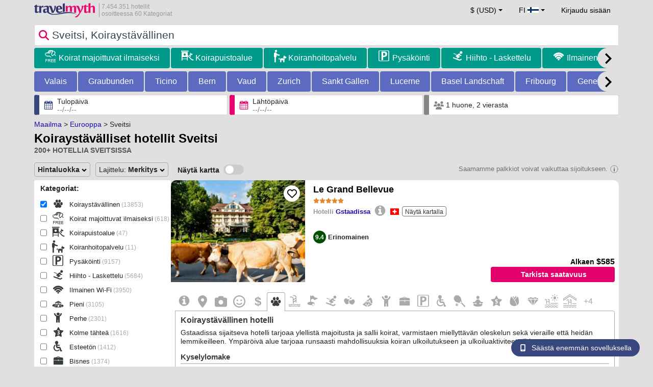

--- FILE ---
content_type: text/html; charset=UTF-8
request_url: https://www.travelmyth.fi/Sveitsi/Hotellit/koirayst%C3%A4v%C3%A4lliset
body_size: 53567
content:
<!DOCTYPE html>
<html lang="fi-FI">

<head>
  <meta charset="utf-8">
  <title>Koiraystävälliset hotellit Sveitsi</title>
      <link rel="canonical" href="https://www.travelmyth.fi/Sveitsi/Hotellit/koiraystävälliset">
      <link rel="alternate" hreflang="en" href="https://www.travelmyth.com/Switzerland/Hotels/dog_friendly" >
    <link rel="alternate" hreflang="en-gb" href="https://www.travelmyth.co.uk/Switzerland/Hotels/dog_friendly" >
    <link rel="alternate" hreflang="en-ie" href="https://www.travelmyth.ie/Switzerland/Hotels/dog_friendly" >
    <link rel="alternate" hreflang="el" href="https://www.travelmyth.gr/ελβετια/ξενοδοχεια/δεχονται_σκυλους" >
    <link rel="alternate" hreflang="de" href="https://www.travelmyth.de/schweiz/Hotels/Mit_Hund" >
    <link rel="alternate" hreflang="ja" href="https://www.travelmyth.jp/スイス/ホテル/犬と泊まれる" >
    <link rel="alternate" hreflang="ru" href="https://www.travelmyth.ru/швейцария/отели/дог_френдли" >
    <link rel="alternate" hreflang="fi" href="https://www.travelmyth.fi/Sveitsi/Hotellit/koiraystävälliset" >
    <link rel="alternate" hreflang="fr" href="https://www.travelmyth.fr/suisse/hotels/acceptent_les_chiens" >
    <link rel="alternate" hreflang="es" href="https://www.travelmyth.es/Suiza/Hoteles/admiten_mascotas" >
    <link rel="alternate" hreflang="it" href="https://www.travelmyth.it/Svizzera/Hotel/accettano_cani" >
    <link rel="next" href="https://www.travelmyth.fi/Sveitsi/Hotellit/koiraystävälliset?page=2">
    <meta content="width=device-width, initial-scale=1.0" name="viewport">
  <meta name="description" content="Koiraystävälliset hotellit Sveitsi. Travelmyth suosittaa näitä hotelleja. Parhaat hotellit: Le Grand Bellevue, Grand Hotel Kronenhof, Kulm Hotel St. Moritz, CERVO Mountain Resort, Baur au Lac, ...">
  <meta name="keywords" content="Koiraystävällinen,hotellit,Sveitsi">
  <meta property="og:title" content="Koiraystävälliset hotellit Sveitsi">
  <meta property="og:type" content="website">
  <meta property="og:url" content="https://www.travelmyth.fi/Sveitsi/Hotellit/koiraystävälliset">
      <meta property="og:image" content="https://photos.travelmyth.com/hotels/480/23/234580--120966-1399.jpg?crop=550,480&width=550" >
  <meta property="og:image:width" content="534">
  <meta property="og:image:height" content="280">
  <meta property="og:site_name" content="Travelmyth">
  <meta property="og:description" content="Koiraystävälliset hotellit Sveitsi. Travelmyth suosittaa näitä hotelleja. Parhaat hotellit: Le Grand Bellevue, Grand Hotel Kronenhof, Kulm Hotel St. Moritz, CERVO Mountain Resort, Baur au Lac, ...">
  <link rel="preconnect" href="https://cdn.travelmyth.com">
  <link href="/css/bootstrap-5.2.3/bootstrap.min.css" rel="stylesheet">
  <link rel="stylesheet" href="https://cdn.travelmyth.com/fonts/font-awesome-4.7.0/css/font-awesome.min.css">
  <link rel="stylesheet" href="/css/styles.css?v=8b66eb11476e822da8feccf25687a05b">
  <link rel="apple-touch-icon-precomposed" sizes="144x144" href="https://cdn.travelmyth.com/assets/ico/apple-touch-icon-144-precomposed.png">
  <link rel="apple-touch-icon-precomposed" sizes="114x114" href="https://cdn.travelmyth.com/assets/ico/apple-touch-icon-114-precomposed.png">
  <link rel="apple-touch-icon-precomposed" sizes="72x72" href="https://cdn.travelmyth.com/assets/ico/apple-touch-icon-72-precomposed.png">
  <link rel="apple-touch-icon-precomposed" href="https://cdn.travelmyth.com/assets/ico/apple-touch-icon-57-precomposed.png">
  <link rel="shortcut icon" media="all" type="image/x-icon" href="https://cdn.travelmyth.com/assets/ico/favicon.ico">
  <link rel="icon" media="all" type="image/vnd.microsoft.icon" href="https://cdn.travelmyth.com/assets/ico/favicon.ico">
      <script type="application/ld+json">
      {"@context":"https://schema.org","@type":"ItemList","description":"Koiraystävälliset hotellit Sveitsi","itemListElement":[{"@type":"ListItem","position":"1","item":[{"@type":"Hotel","name":"Le Grand Bellevue","image":"https://photos.travelmyth.com/hotels/480/42/m1-42371.jpg?crop=550,480&width=550","address":"Untergstaadstrasse 17 , 3780","telephone":"+41337480000","url":"https://www.travelmyth.fi/Gstaad/Hotellit/Le-Grand-Bellevue_tmid42371","latitude":"46.47796400","longitude":"7.28331900","starRating":[{"@type":"Rating","ratingValue":"5.0"}]}]},{"@type":"ListItem","position":"2","item":[{"@type":"Hotel","name":"Grand Hotel Kronenhof","image":"https://photos.travelmyth.com/hotels/480/23/234580--120966-1399.jpg?crop=550,480&width=550","address":"Via Maistra, 7504, St. Moritz","telephone":"+41818303030","url":"https://www.travelmyth.fi/Pontresina/Hotellit/Grand-Hotel-Kronenhof_tmid234580","latitude":"46.49361000","longitude":"9.90132600","starRating":[{"@type":"Rating","ratingValue":"5.0"}]}]},{"@type":"ListItem","position":"3","item":[{"@type":"Hotel","name":"Kulm Hotel St. Moritz","image":"https://photos.travelmyth.com/hotels/480/25/255434--627736-1399.jpg?crop=550,480&width=550","address":"Via Veglia 18, 7500, St. Moritz","telephone":"+41818368000","url":"https://www.travelmyth.fi/Sankt-Moritz/Hotellit/Kulm-Hotel-St-Moritz_tmid255434","latitude":"46.49920100","longitude":"9.84173300","starRating":[{"@type":"Rating","ratingValue":"5.0"}]}]},{"@type":"ListItem","position":"4","item":[{"@type":"Hotel","name":"CERVO Mountain Resort","image":"https://photos.travelmyth.com/hotels/480/26/m1-269417.jpg?crop=550,480&width=550","address":"Riedweg 156, 3920, Zermatt","telephone":"+41279681212","url":"https://www.travelmyth.fi/Zermatt/Hotellit/CERVO-Mountain-Resort_tmid269417","latitude":"46.02190100","longitude":"7.75440200","starRating":[{"@type":"Rating","ratingValue":"5.0"}]}]},{"@type":"ListItem","position":"5","item":[{"@type":"Hotel","name":"Baur au Lac","image":"https://photos.travelmyth.com/hotels/480/16/m1-165733.jpg?crop=550,480&width=550","address":"Talstrasse 1, 8001, Zurich","telephone":"+41442205020","url":"https://www.travelmyth.fi/Zurich/Hotellit/Baur-au-Lac_tmid165733","latitude":"47.36709200","longitude":"8.53967600","starRating":[{"@type":"Rating","ratingValue":"5.0"}]}]},{"@type":"ListItem","position":"6","item":[{"@type":"Hotel","name":"Victoria Jungfrau Grand Hotel & Spa","image":"https://photos.travelmyth.com/hotels/480/23/m1-231716.jpg?crop=550,480&width=550","address":"Hoheweg 41, 3800, Interlakne","telephone":"+41338282610","url":"https://www.travelmyth.fi/Interlaken/Hotellit/Victoria-Jungfrau-Grand-Hotel-Spa_tmid231716","latitude":"46.68653700","longitude":"7.85756900","starRating":[{"@type":"Rating","ratingValue":"5.0"}]}]},{"@type":"ListItem","position":"7","item":[{"@type":"Hotel","name":"The Chedi Andermatt","image":"https://photos.travelmyth.com/hotels/480/35/m1-354944.jpg?crop=550,480&width=550","address":"Gotthardstrasse 4, 6490, Andermatt","telephone":"+41418887488","url":"https://www.travelmyth.fi/Andermatt/Hotellit/The-Chedi-Andermatt_tmid354944","latitude":"46.63636400","longitude":"8.59447200","starRating":[{"@type":"Rating","ratingValue":"5.0"}]}]},{"@type":"ListItem","position":"8","item":[{"@type":"Hotel","name":"Grand Resort Bad Ragaz","image":"https://photos.travelmyth.com/hotels/480/84/m1-84811.jpg?crop=550,480&width=550","address":"Grand Resort Bad Ragaz, 7310","telephone":"+41813033030","url":"https://www.travelmyth.fi/Bad-Ragaz-Bad-Ragaz/Hotellit/Grand-Resort-Bad-Ragaz_tmid84811","latitude":"47.00053900","longitude":"9.50382800","starRating":[{"@type":"Rating","ratingValue":"5.0"}]}]},{"@type":"ListItem","position":"9","item":[{"@type":"Hotel","name":"Mont Cervin Palace","image":"https://photos.travelmyth.com/hotels/480/23/m1-238913.jpg?crop=550,480&width=550","address":"Bahnhofstrasse 31, 3920, Zermatt","telephone":"+41279668888","url":"https://www.travelmyth.fi/Zermatt/Hotellit/Mont-Cervin-Palace_tmid238913","latitude":"46.02097800","longitude":"7.74700800","starRating":[{"@type":"Rating","ratingValue":"5.0"}]}]},{"@type":"ListItem","position":"10","item":[{"@type":"Hotel","name":"Schweizerhof Zermatt - a Small Luxury Hotel","image":"https://photos.travelmyth.com/hotels/480/17/m1-176396.jpg?crop=550,480&width=550","address":"Bahnhofstrasse 5, 3920, Zermatt","telephone":"+41279660000","url":"https://www.travelmyth.fi/Zermatt/Hotellit/Schweizerhof-Zermatt-a-Small-Luxury-Hotel_tmid176396","latitude":"46.02295600","longitude":"7.74771100","starRating":[{"@type":"Rating","ratingValue":"4.0"}]}]},{"@type":"ListItem","position":"11","item":[{"@type":"Hotel","name":"Hotel Schweizerhof Luzern","image":"https://photos.travelmyth.com/hotels/480/12/m1-127242.jpg?crop=550,480&width=550","address":"Schweizerhofquai 3a, 6002, Luzern","telephone":"+41414100410","url":"https://www.travelmyth.fi/Luzern/Hotellit/Hotel-Schweizerhof-Luzern_tmid127242","latitude":"47.05426000","longitude":"8.31021300","starRating":[{"@type":"Rating","ratingValue":"5.0"}]}]},{"@type":"ListItem","position":"12","item":[{"@type":"Hotel","name":"Gstaad Palace","image":"https://photos.travelmyth.com/hotels/480/13/m1-13375.jpg?crop=550,480&width=550","address":"Palacestrasse, 3780, Gstaad","telephone":"+41337485000","url":"https://www.travelmyth.fi/Gstaad/Hotellit/Gstaad-Palace_tmid13375","latitude":"46.47318200","longitude":"7.28940700","starRating":[{"@type":"Rating","ratingValue":"5.0"}]}]},{"@type":"ListItem","position":"13","item":[{"@type":"Hotel","name":"Hotel Waldhaus Sils","image":"https://photos.travelmyth.com/hotels/480/78/m1-78965.jpg?crop=550,480&width=550","address":"Sils-Maria, 7514","telephone":"+41818385100","url":"https://www.travelmyth.fi/Sils-Maria/Hotellit/Hotel-Waldhaus-Sils_tmid78965","latitude":"46.42842900","longitude":"9.76099800","starRating":[{"@type":"Rating","ratingValue":"5.0"}]}]},{"@type":"ListItem","position":"14","item":[{"@type":"Hotel","name":"Hotel Saratz Pontresina (Hotel Saratz Pontresina Mountain Resort & Spa)","image":"https://photos.travelmyth.com/hotels/480/17/m1-177331.jpg?crop=550,480&width=550","address":"Pontresina, 7504","telephone":"+41818394000","url":"https://www.travelmyth.fi/Pontresina/Hotellit/Hotel-Saratz-Pontresina-Hotel-Saratz-Pontresina-Mountain-Resort-Spa_tmid177331","latitude":"46.49250200","longitude":"9.90245300","starRating":[{"@type":"Rating","ratingValue":"4.0"}]}]},{"@type":"ListItem","position":"15","item":[{"@type":"Hotel","name":"Hotel Schweizerhof Bern & Spa","image":"https://photos.travelmyth.com/hotels/480/18/m1-184654.jpg?crop=550,480&width=550","address":"Bahnhofplatz 11, 3011, Bern","telephone":"+41313268080","url":"https://www.travelmyth.fi/Bern/Hotellit/Hotel-Schweizerhof-Bern-Spa_tmid184654","latitude":"46.94869800","longitude":"7.44090400","starRating":[{"@type":"Rating","ratingValue":"5.0"}]}]},{"@type":"ListItem","position":"16","item":[{"@type":"Hotel","name":"Hotel Krebs Interlaken","image":"https://photos.travelmyth.com/hotels/480/26/m1-265878.jpg?crop=550,480&width=550","address":"Bahnhofstrasse 4, 3800","telephone":"+41338260330","url":"https://www.travelmyth.fi/Interlaken/Hotellit/Hotel-Krebs-Interlaken_tmid265878","latitude":"46.68443400","longitude":"7.85315700","starRating":[{"@type":"Rating","ratingValue":"4.0"}]}]},{"@type":"ListItem","position":"17","item":[{"@type":"Hotel","name":"Hotel Adler Zürich","image":"https://photos.travelmyth.com/hotels/480/23/m1-231020.jpg?crop=550,480&width=550","address":"Rosengasse 10, Am Hirschenplatz, 8001, Zurich","telephone":"+41442669696","url":"https://www.travelmyth.fi/Zurich/Hotellit/Hotel-Adler-Zurich_tmid231020","latitude":"47.37319500","longitude":"8.54371500","starRating":[{"@type":"Rating","ratingValue":"3.0"}]}]},{"@type":"ListItem","position":"18","item":[{"@type":"Hotel","name":"Hotel Sonne St. Moritz 3* Superior","image":"https://photos.travelmyth.com/hotels/480/45/m1-45195.jpg?crop=550,480&width=550","address":"Via Sela 11, 7500, St. Moritz","telephone":"+41818385959","url":"https://www.travelmyth.fi/Sankt-Moritz/Hotellit/Hotel-Sonne-St-Moritz-3-Superior_tmid45195","latitude":"46.48744800","longitude":"9.84040000","starRating":[{"@type":"Rating","ratingValue":"3.0"}]}]},{"@type":"ListItem","position":"19","item":[{"@type":"Hotel","name":"Sporthotel Pontresina","image":"https://photos.travelmyth.com/hotels/480/25/m1-259391.jpg?crop=550,480&width=550","address":"Via Maistra, 7504, Pontresina","telephone":"+41818389400","url":"https://www.travelmyth.fi/Pontresina/Hotellit/Sporthotel-Pontresina_tmid259391","latitude":"46.49217100","longitude":"9.90344000","starRating":[{"@type":"Rating","ratingValue":"3.0"}]}]},{"@type":"ListItem","position":"20","item":[{"@type":"Hotel","name":"Hotel Chesa Surlej","image":"https://photos.travelmyth.com/hotels/480/93/m1-93299.jpg?crop=550,480&width=550","address":"Via dal Corvatsch 30, 7513, Silvaplana Surlej","telephone":"+41818387575","url":"https://www.travelmyth.fi/Silvaplana/Hotellit/Hotel-Chesa-Surlej_tmid93299","latitude":"46.45787900","longitude":"9.81265900","starRating":[{"@type":"Rating","ratingValue":"3.0"}]}]}]}    </script>
    <link rel="preconnect" href="https://photos.travelmyth.com">
    
<!-- Google Tag Manager -->
<script>
    window.dataLayer = window.dataLayer || [];

    function gtag() {
        dataLayer.push(arguments);
    }
            gtag('consent', 'default', {
            'ad_storage': 'denied',
            'ad_user_data': 'denied',
            'ad_personalization': 'denied',
            'analytics_storage': 'denied'
        });
    
        (function(w, d, s, l, i) {
            w[l] = w[l] || [];
            w[l].push({
                'gtm.start': new Date().getTime(),
                event: 'gtm.js'
            });
            var f = d.getElementsByTagName(s)[0],
                j = d.createElement(s),
                dl = l != 'dataLayer' ? '&l=' + l : '';
            j.async = true;
            j.src =
                'https://www.googletagmanager.com/gtm.js?id=' + i + dl;
            f.parentNode.insertBefore(j, f);
        })(window, document, 'script', 'dataLayer', 'GTM-K3TZCXV');
</script>

<!-- <script>

    $(document).ready(function() {
        // Code to run as soon as the DOM is ready
        openApp();
        // Additional code here
    });
    // openApp();
    function openApp() {
    // Attempt to open the app with a custom URL scheme
    window.location.href = 'travelmyth://';

    
    }

</script> -->
<!-- End Google Tag Manager --></head>

<body style='background-color:#E0E0E0;'>
    <nav class="navbar navbar-expand-md" >
  <div class="container-fluid" id="navbar_container" >
    <div id="burger_logo">
      <button class="btn navbar-toggler" type="button">
        <span class="openbtn">☰</span>
      </button>
              <a id="brand_desktop" class="brand show_desktop show_tablet" href="https://www.travelmyth.fi/" title="Travelmyth™">
          <img src="/images/travelmyth-logo.png" alt="Travelmyht logo" width="100" height="24">
          <div class="logo_text">7.454.351 hotellit            <br>osoitteessa 60 Kategoriat          </div>
        </a>
        <a id="brand_mobile" class="brand show_mobile" href="https://www.travelmyth.fi/" title="Travelmyth™">
          <img src="/images/travelmyth-logo.png" alt="Travelmyht logo" width="100" height="24">
        </a>
          </div>

    <ul class="navbar-nav main_navbar" id="expandnavbar">
              <li class="nav-item" id="currency_menu">
          <a class="nav-link dropdown-toggle" href="#" role="button" data-bs-toggle="modal" data-bs-target="#currencyModal" aria-expanded="false" id="nav_currencies">
            $ (USD)
          </a>
          <div class="modal fade" id="currencyModal" tabindex="-1" aria-labelledby="currencyModalLabel" aria-hidden="true">
            <div class="modal-dialog modal-dialog-centered modal-dialog-scrollable">
              <div class="modal-content">
                <div class="modal-header">
                  <span class="modal-title fs-5" id="currencyModalLabel">Valitse valuutta</span>
                  <button type="button" class="btn-close" data-bs-dismiss="modal" aria-label="Close"></button>
                </div>
                <div class="modal-body">
                  <div class="popular_currencies">POPULAR</div><span data-currency_code="USD" type="button" class="btn process_url2 currency_symbol currency_content currency_selected">$ Yhdysvaltain dollari</span><span data-currency_code="EUR" type="button" class="btn process_url2 currency_symbol currency_content">€ Euro</span><span data-currency_code="GBP" type="button" class="btn process_url2 currency_symbol currency_content">£ Englannin punta</span><span data-currency_code="CNY" type="button" class="btn process_url2 currency_symbol currency_content">¥ Kiinan juan</span><span data-currency_code="INR" type="button" class="btn process_url2 currency_symbol currency_content">₹ Intian rupia</span><span data-currency_code="JPY" type="button" class="btn process_url2 currency_symbol currency_content">¥ Japanin jeni</span><div class="popular_currencies">KAIKKI VALUUTAT</div><span data-currency_code="AED" type="button" class="btn process_url2 currency_symbol currency_content">AED Arabiemiirikuntien dirhami</span><span data-currency_code="ALL" type="button" class="btn process_url2 currency_symbol currency_content">ALL Albanian lek</span><span data-currency_code="AMD" type="button" class="btn process_url2 currency_symbol currency_content">AMD Armenian dram</span><span data-currency_code="AOA" type="button" class="btn process_url2 currency_symbol currency_content">AOA Angolan kwanza</span><span data-currency_code="ARS" type="button" class="btn process_url2 currency_symbol currency_content">ARS Argentiinan peso</span><span data-currency_code="AUD" type="button" class="btn process_url2 currency_symbol currency_content">AUD Australian dollari</span><span data-currency_code="AZN" type="button" class="btn process_url2 currency_symbol currency_content">AZN Azerbaijani New Manats</span><span data-currency_code="BAM" type="button" class="btn process_url2 currency_symbol currency_content">BAM Bosnia ja Hertsegovinan vaihdettava markka</span><span data-currency_code="BBD" type="button" class="btn process_url2 currency_symbol currency_content">BBD Barbadosin dollari</span><span data-currency_code="BDT" type="button" class="btn process_url2 currency_symbol currency_content">BDT Bangladeshin taka</span><span data-currency_code="BGN" type="button" class="btn process_url2 currency_symbol currency_content">BGN Bulgarian lev</span><span data-currency_code="BHD" type="button" class="btn process_url2 currency_symbol currency_content">BHD Bahrainin dinaari</span><span data-currency_code="BND" type="button" class="btn process_url2 currency_symbol currency_content">BND Brunein dollari</span><span data-currency_code="BOB" type="button" class="btn process_url2 currency_symbol currency_content">BOB Bolivian boliviano</span><span data-currency_code="BRL" type="button" class="btn process_url2 currency_symbol currency_content">BRL Brasilian real</span><span data-currency_code="BTN" type="button" class="btn process_url2 currency_symbol currency_content">BTN Bhutanin ngultrum</span><span data-currency_code="BWP" type="button" class="btn process_url2 currency_symbol currency_content">BWP Botswanan pula</span><span data-currency_code="BYN" type="button" class="btn process_url2 currency_symbol currency_content">BYN Valko-Venäjän rupla</span><span data-currency_code="BZD" type="button" class="btn process_url2 currency_symbol currency_content">BZD Belizen dollari</span><span data-currency_code="CAD" type="button" class="btn process_url2 currency_symbol currency_content">CAD Kanadan dollari</span><span data-currency_code="CDF" type="button" class="btn process_url2 currency_symbol currency_content">CDF Kongon frangi</span><span data-currency_code="CLP" type="button" class="btn process_url2 currency_symbol currency_content">CLP Chilen peso</span><span data-currency_code="CHF" type="button" class="btn process_url2 currency_symbol currency_content">CHF Sveitsin frangi</span><span data-currency_code="CNY" type="button" class="btn process_url2 currency_symbol currency_content">CNY Kiinan juan</span><span data-currency_code="COP" type="button" class="btn process_url2 currency_symbol currency_content">COP Kolumbian peso</span><span data-currency_code="CRC" type="button" class="btn process_url2 currency_symbol currency_content">CRC Costa Rican colón</span><span data-currency_code="CUP" type="button" class="btn process_url2 currency_symbol currency_content">CUP Kuuban peso</span><span data-currency_code="CVE" type="button" class="btn process_url2 currency_symbol currency_content">CVE Kap Verden escudo</span><span data-currency_code="CZK" type="button" class="btn process_url2 currency_symbol currency_content">CZK Tšekin koruna</span><span data-currency_code="DJF" type="button" class="btn process_url2 currency_symbol currency_content">DJF Djiboutin frangi</span><span data-currency_code="DKK" type="button" class="btn process_url2 currency_symbol currency_content">DKK Tanskan kruunu</span><span data-currency_code="DOP" type="button" class="btn process_url2 currency_symbol currency_content">DOP Dominikaaninen peso</span><span data-currency_code="DZD" type="button" class="btn process_url2 currency_symbol currency_content">DZD Algerian dinaari</span><span data-currency_code="EGP" type="button" class="btn process_url2 currency_symbol currency_content">EGP Egyptin punta</span><span data-currency_code="ETB" type="button" class="btn process_url2 currency_symbol currency_content">ETB Etiopian birr</span><span data-currency_code="EUR" type="button" class="btn process_url2 currency_symbol currency_content">EUR Euro</span><span data-currency_code="FJD" type="button" class="btn process_url2 currency_symbol currency_content">FJD Fidžin dollari</span><span data-currency_code="GBP" type="button" class="btn process_url2 currency_symbol currency_content">GBP Englannin punta</span><span data-currency_code="GEL" type="button" class="btn process_url2 currency_symbol currency_content">GEL Georgian lari</span><span data-currency_code="GHS" type="button" class="btn process_url2 currency_symbol currency_content">GHS Ghanan cedi</span><span data-currency_code="GIP" type="button" class="btn process_url2 currency_symbol currency_content">GIP Gibraltarin punta</span><span data-currency_code="GTQ" type="button" class="btn process_url2 currency_symbol currency_content">GTQ Guatemalan quetzal</span><span data-currency_code="HKD" type="button" class="btn process_url2 currency_symbol currency_content">HKD Hongkongin dollari</span><span data-currency_code="HNL" type="button" class="btn process_url2 currency_symbol currency_content">HNL Hondurasin lempira</span><span data-currency_code="HTG" type="button" class="btn process_url2 currency_symbol currency_content">HTG Haitin gourde</span><span data-currency_code="HUF" type="button" class="btn process_url2 currency_symbol currency_content">HUF Unkarin forintti</span><span data-currency_code="IDR" type="button" class="btn process_url2 currency_symbol currency_content">IDR Indonesian rupia</span><span data-currency_code="ILS" type="button" class="btn process_url2 currency_symbol currency_content">ILS Israelin sekeli</span><span data-currency_code="INR" type="button" class="btn process_url2 currency_symbol currency_content">INR Intian rupia</span><span data-currency_code="IQD" type="button" class="btn process_url2 currency_symbol currency_content">IQD Irakin dinaari</span><span data-currency_code="IRR" type="button" class="btn process_url2 currency_symbol currency_content">IRR Iranin rial</span><span data-currency_code="ISK" type="button" class="btn process_url2 currency_symbol currency_content">ISK Islannin kruunu</span><span data-currency_code="JMD" type="button" class="btn process_url2 currency_symbol currency_content">JMD Jamaikan dollari</span><span data-currency_code="JOD" type="button" class="btn process_url2 currency_symbol currency_content">JOD Jordanian dinaari</span><span data-currency_code="JPY" type="button" class="btn process_url2 currency_symbol currency_content">JPY Japanin jeni</span><span data-currency_code="KGS" type="button" class="btn process_url2 currency_symbol currency_content">KGS Kirgisian som</span><span data-currency_code="KHR" type="button" class="btn process_url2 currency_symbol currency_content">KHR Kambodžan riel</span><span data-currency_code="KRW" type="button" class="btn process_url2 currency_symbol currency_content">KRW Etelä-Korean won</span><span data-currency_code="KWD" type="button" class="btn process_url2 currency_symbol currency_content">KWD Kuwaitin dinaari</span><span data-currency_code="KZT" type="button" class="btn process_url2 currency_symbol currency_content">KZT Kazakstanin tenge</span><span data-currency_code="LAK" type="button" class="btn process_url2 currency_symbol currency_content">LAK Laosin kip</span><span data-currency_code="LBP" type="button" class="btn process_url2 currency_symbol currency_content">LBP Libanonin punta</span><span data-currency_code="LKR" type="button" class="btn process_url2 currency_symbol currency_content">LKR Sri Lankan rupia</span><span data-currency_code="LYD" type="button" class="btn process_url2 currency_symbol currency_content">LYD Libyan dinaari</span><span data-currency_code="MAD" type="button" class="btn process_url2 currency_symbol currency_content">MAD Marokon dirhami</span><span data-currency_code="MDL" type="button" class="btn process_url2 currency_symbol currency_content">MDL Moldovan leu</span><span data-currency_code="MGA" type="button" class="btn process_url2 currency_symbol currency_content">MGA Madagaskarin ariary</span><span data-currency_code="MKD" type="button" class="btn process_url2 currency_symbol currency_content">MKD Pohjois-Makedonian denaari</span><span data-currency_code="MMK" type="button" class="btn process_url2 currency_symbol currency_content">MMK Myanmarin kyat</span><span data-currency_code="MOP" type="button" class="btn process_url2 currency_symbol currency_content">MOP Macaon pataca</span><span data-currency_code="MUR" type="button" class="btn process_url2 currency_symbol currency_content">MUR Mauritiuksen rupia</span><span data-currency_code="MVR" type="button" class="btn process_url2 currency_symbol currency_content">MVR Malediivien rufiyaa</span><span data-currency_code="MXN" type="button" class="btn process_url2 currency_symbol currency_content">MXN Meksikon peso</span><span data-currency_code="MYR" type="button" class="btn process_url2 currency_symbol currency_content">MYR Malesian ringgit</span><span data-currency_code="MZN" type="button" class="btn process_url2 currency_symbol currency_content">MZN Mosambikin metical</span><span data-currency_code="NAD" type="button" class="btn process_url2 currency_symbol currency_content">NAD Namibian dollari</span><span data-currency_code="NGN" type="button" class="btn process_url2 currency_symbol currency_content">NGN Nigerian naira</span><span data-currency_code="NIO" type="button" class="btn process_url2 currency_symbol currency_content">NIO Nicaraguan córdoba</span><span data-currency_code="NOK" type="button" class="btn process_url2 currency_symbol currency_content">NOK Norjan kruunu</span><span data-currency_code="NPR" type="button" class="btn process_url2 currency_symbol currency_content">NPR Nepalin rupia</span><span data-currency_code="NZD" type="button" class="btn process_url2 currency_symbol currency_content">NZD Uuden-Seelannin dollari</span><span data-currency_code="OMR" type="button" class="btn process_url2 currency_symbol currency_content">OMR Omanin rial</span><span data-currency_code="PAB" type="button" class="btn process_url2 currency_symbol currency_content">PAB Panamanian balboa</span><span data-currency_code="PEN" type="button" class="btn process_url2 currency_symbol currency_content">PEN Perun sol</span><span data-currency_code="PKR" type="button" class="btn process_url2 currency_symbol currency_content">PKR Pakistanin rupia</span><span data-currency_code="PLN" type="button" class="btn process_url2 currency_symbol currency_content">PLN Puolan złoty</span><span data-currency_code="PYG" type="button" class="btn process_url2 currency_symbol currency_content">PYG Paraguayn guaraní</span><span data-currency_code="QAR" type="button" class="btn process_url2 currency_symbol currency_content">QAR Qatarin rial</span><span data-currency_code="RON" type="button" class="btn process_url2 currency_symbol currency_content">RON Romanian leu</span><span data-currency_code="RSD" type="button" class="btn process_url2 currency_symbol currency_content">RSD Serbian dinaari</span><span data-currency_code="RUB" type="button" class="btn process_url2 currency_symbol currency_content">RUB Venäjän rupla</span><span data-currency_code="RWF" type="button" class="btn process_url2 currency_symbol currency_content">RWF Ruandan frangi</span><span data-currency_code="SAR" type="button" class="btn process_url2 currency_symbol currency_content">SAR Saudi-Arabian rial</span><span data-currency_code="SCR" type="button" class="btn process_url2 currency_symbol currency_content">SCR Seychellien rupia</span><span data-currency_code="SEK" type="button" class="btn process_url2 currency_symbol currency_content">SEK Ruotsin kruunu</span><span data-currency_code="SGD" type="button" class="btn process_url2 currency_symbol currency_content">SGD Singaporen dollari</span><span data-currency_code="SVC" type="button" class="btn process_url2 currency_symbol currency_content">SVC Salvadorin colon</span><span data-currency_code="THB" type="button" class="btn process_url2 currency_symbol currency_content">THB Thaimaan baht</span><span data-currency_code="TND" type="button" class="btn process_url2 currency_symbol currency_content">TND Tunisian dinaari</span><span data-currency_code="TRY" type="button" class="btn process_url2 currency_symbol currency_content">TRY Turkin liira</span><span data-currency_code="TTD" type="button" class="btn process_url2 currency_symbol currency_content">TTD Trinidadin ja Tobagon dollari</span><span data-currency_code="TWD" type="button" class="btn process_url2 currency_symbol currency_content">TWD Uusi Taiwanin dollari</span><span data-currency_code="TZS" type="button" class="btn process_url2 currency_symbol currency_content">TZS Tansanian šillinki</span><span data-currency_code="UAH" type="button" class="btn process_url2 currency_symbol currency_content">UAH Ukrainan hryvnia</span><span data-currency_code="UGX" type="button" class="btn process_url2 currency_symbol currency_content">UGX Ugandan šillinki</span><span data-currency_code="USD" type="button" class="btn process_url2 currency_symbol currency_content currency_selected">USD Yhdysvaltain dollari</span><span data-currency_code="UZS" type="button" class="btn process_url2 currency_symbol currency_content">UZS Uzbekistanin som</span><span data-currency_code="VEF" type="button" class="btn process_url2 currency_symbol currency_content">VEF Venezuelan bolívar</span><span data-currency_code="VND" type="button" class="btn process_url2 currency_symbol currency_content">VND Vietnamin dong</span><span data-currency_code="XAF" type="button" class="btn process_url2 currency_symbol currency_content">XAF Keski-Afrikan CFA-frangi</span><span data-currency_code="XOF" type="button" class="btn process_url2 currency_symbol currency_content">XOF Länsi-Afrikan CFA-frangi</span><span data-currency_code="XPF" type="button" class="btn process_url2 currency_symbol currency_content">XPF CFP-frangi</span><span data-currency_code="YER" type="button" class="btn process_url2 currency_symbol currency_content">YER Jemenin rial</span><span data-currency_code="ZAR" type="button" class="btn process_url2 currency_symbol currency_content">ZAR Etelä-Afrikan randi</span><span data-currency_code="ZMW" type="button" class="btn process_url2 currency_symbol currency_content">ZMW Sambian Kwacha</span>                </div>
              </div>
            </div>
          </div>
        </li>
      <li class="nav-item dropdown" id="flags_menu">
    <a class="nav-link dropdown-toggle" href="#" data-bs-toggle="dropdown" id="navLogin"><span id="flag_text">FI&nbsp;</span><span id="current_flag"><svg xmlns='https://www.w3.org/2000/svg' class='flag_image' width='22' height='12'><rect width='22' height='11' fill='#fff'/><rect width='22' height='3' y='4' fill='#002F6C'/><rect width='3' height='11' x='5' fill='#002F6C'/></svg></span></a>
    <ul class="dropdown-menu dropdown-menu-end"><li class="dropdown-item flag_content region_box_outer">
      <div class="flag_img">
        <svg xmlns='https://www.w3.org/2000/svg' class='flag_image' viewBox='0 0 60 30' width='22' height='12'><clipPath id='A'><path d='M0 0v30h60V0z'/></clipPath><clipPath id='B'><path d='M30 15h30v15zv15H0zH0V0zV0h30z'/></clipPath><g clip-path='url(#A)'><path d='M0 0v30h60V0z' fill='#012169'/><path d='M0 0l60 30m0-30L0 30' stroke='#fff' stroke-width='6'/><path d='M0 0l60 30m0-30L0 30' clip-path='url(#B)' stroke='#c8102e' stroke-width='4'/><path d='M30 0v30M0 15h60' stroke='#fff' stroke-width='10'/><path d='M30 0v30M0 15h60' stroke='#c8102e' stroke-width='6'/></g></svg>&nbsp;<a id="uk" href="https://www.travelmyth.co.uk/Switzerland/Hotels/dog_friendly" title="Switzerland Hotels dog friendly" class="nav_hover flag_name dropdown-item">English</a>
      </div>
      <div class="flag_short">
        UK
      </div>
    </li><li class="dropdown-item flag_content region_box_outer">
      <div class="flag_img">
        <svg xmlns='https://www.w3.org/2000/svg' class='flag_image' width='22' height='12' viewBox='0 0 7410 3900'><path fill='#b22234' d='M0 0h7410v3900H0z'/><path d='M0,450H7410m0,600H0m0,600H7410m0,600H0m0,600H7410m0,600H0' stroke='#fff' stroke-width='300'/><path fill='#3c3b6e' d='M0 0h2964v2100H0z'/></svg>&nbsp;<a id="us" href="https://www.travelmyth.com/Switzerland/Hotels/dog_friendly" title="Switzerland Hotels dog friendly" class="nav_hover flag_name dropdown-item">English</a>
      </div>
      <div class="flag_short">
        US
      </div>
    </li><li class="dropdown-item flag_content region_box_outer">
      <div class="flag_img">
        <svg xmlns='https://www.w3.org/2000/svg' class='flag_image' width='22' height='12'><path d='M0 0h22v11H0z' fill='rgb(8.627451%,60.784314%,38.431373%)'/><path d='M7.332 0H22v11H7.332zm0 0' fill='rgb(100%,100%,100%)'/><path d='M14.668 0H22v11h-7.332zm0 0' fill='rgb(100%,53.333333%,24.313725%)'/></svg>&nbsp;<a id="ie" href="https://www.travelmyth.ie/Switzerland/Hotels/dog_friendly" title="Switzerland Hotels dog friendly" class="nav_hover flag_name dropdown-item">English</a>
      </div>
      <div class="flag_short">
        IE
      </div>
    </li><li class="dropdown-item flag_content region_box_outer">
      <div class="flag_img">
        <svg width='22' height='12' xmlns='http://www.w3.org/2000/svg'><rect width='22' height='4' y='0' fill='#c60b1e'/><rect width='22' height='4' y='4' fill='#ffc400'/><rect width='22' height='4' y='8' fill='#c60b1e'/></svg>&nbsp;<a id="es" href="https://www.travelmyth.es/Suiza/Hoteles/admiten_mascotas" title="Suiza Hoteles admiten mascotas" class="nav_hover flag_name dropdown-item">Español</a>
      </div>
      <div class="flag_short">
        ES
      </div>
    </li><li class="dropdown-item flag_content region_box_outer">
      <div class="flag_img">
        <svg xmlns='https://www.w3.org/2000/svg' class='flag_image' width='21' height='12'><rect width='22' height='11' fill='#ED2939'/><rect width='14' height='11' fill='#fff'/><rect width='7' height='11' fill='#002395'/></svg>&nbsp;<a id="fr" href="https://www.travelmyth.fr/suisse/hotels/acceptent_les_chiens" title="suisse hotels acceptent les chiens" class="nav_hover flag_name dropdown-item">Français</a>
      </div>
      <div class="flag_short">
        FR
      </div>
    </li><li class="dropdown-item flag_content region_box_outer">
      <div class="flag_img">
        <svg xmlns='https://www.w3.org/2000/svg' class='flag_image' width='22' height='12'><path d='M0 0h22v11H0z' fill='rgb(0%,0%,0%)'/><path d='M0 3.668h22V11H0zm0 0' fill='rgb(86.666667%,0%,0%)'/><path d='M0 7.332h22V11H0zm0 0' fill='rgb(100%,80.784314%,0%)'/></svg>&nbsp;<a id="de" href="https://www.travelmyth.de/schweiz/Hotels/Mit_Hund" title="schweiz Hotels Mit Hund" class="nav_hover flag_name dropdown-item">Deutsch</a>
      </div>
      <div class="flag_short">
        DE
      </div>
    </li><li class="dropdown-item flag_content region_box_outer">
      <div class="flag_img">
        <svg xmlns='https://www.w3.org/2000/svg' class='flag_image' width='21' height='12'><rect width='22' height='11' fill='#CE2B37'/><rect width='14' height='11' fill='#fff'/><rect width='7' height='11' fill='#009246'/></svg>&nbsp;<a id="it" href="https://www.travelmyth.it/Svizzera/Hotel/accettano_cani" title="Svizzera Hotel accettano cani" class="nav_hover flag_name dropdown-item">Italiano</a>
      </div>
      <div class="flag_short">
        IT
      </div>
    </li><li class="dropdown-item flag_content region_box_outer">
      <div class="flag_img">
        <svg xmlns='https://www.w3.org/2000/svg' class='flag_image' width='22' height='12'><path d='M0 0h22v11H0z' fill='rgb(100%,100%,100%)'/><path d='M15.398 5.5c0 1.824-1.969 3.301-4.398 3.301S6.602 7.324 6.602 5.5 8.57 2.199 11 2.199s4.398 1.477 4.398 3.301zm0 0' fill='rgb(73.72549%,0%,17.647059%)'/></svg>&nbsp;<a id="jp" href="https://www.travelmyth.jp/スイス/ホテル/犬と泊まれる" title="スイス ホテル 犬と泊まれる" class="nav_hover flag_name dropdown-item">日本語</a>
      </div>
      <div class="flag_short">
        JP
      </div>
    </li><li class="dropdown-item flag_content region_box_outer">
      <div class="flag_img">
        <svg xmlns='https://www.w3.org/2000/svg' class='flag_image' width='22' height='12' viewBox='0 0 27 18'><path fill='#0d5eaf' d='M0 0h27v18H0z'/><path fill='none' stroke-width='2' stroke='#fff' d='M5 0v11M0 5h10m0-2h17M10 7h17M0 11h27M0 15h27'/></svg>&nbsp;<a id="gr" href="https://www.travelmyth.gr/ελβετια/ξενοδοχεια/δεχονται_σκυλους" title="ελβετια ξενοδοχεια δεχονται σκυλους" class="nav_hover flag_name dropdown-item">Ελληνικά</a>
      </div>
      <div class="flag_short">
        GR
      </div>
    </li></ul>
  </li>        <li class="nav-item" id="login_menu"><span class="nav-link" id="signin" style="cursor: pointer;">Kirjaudu sisään</span></li>
          </ul>
  </div>
</nav>  <div class="navbar navbar-default secondnavbar" id="navbar2">
    <div class="navbar-inner2">
      <div id="searchBox" class="container">
        <div id="filter_bar_div">
          <div style="position:relative;">
            <div id="border_div1">
              <svg xmlns="http://www.w3.org/2000/svg" viewBox="0 0 512 512" style="padding:6px 4px 0px 4px;pointer-events:none;color:#E4006B;width:28px;height:28px;position:absolute;left:5px;top:4px;fill:currentColor;"><path d="M416 208c0 45.9-14.9 88.3-40 122.7L502.6 457.4c12.5 12.5 12.5 32.8 0 45.3s-32.8 12.5-45.3 0L330.7 376c-34.4 25.2-76.8 40-122.7 40C93.1 416 0 322.9 0 208S93.1 0 208 0S416 93.1 416 208zM208 352a144 144 0 1 0 0-288 144 144 0 1 0 0 288z"/></svg>
              <input placeholder="" id="going_to_places" type="search" value="" style="background-color:white;border:0;border-radius: 4px;height:40px;line-height:20px;padding-left:34px;font-size:21px;color:#37454E;width:100%;">
              <div class="loader-line" style="width:100%;position:absolute;bottom:0px;"></div>
            </div>
            <div id="hotel_collections" style="width:100%;background-color:white;display:none;margin-left:0px;padding-top:4px;padding-left:10px;padding-right:10px;padding-bottom:10px;text-align:left;z-index:100000;border-top:1px solid #AAA;border-left:1px solid #AAA;border-right:1px solid #AAA;border-bottom:1px solid #AAA;overflow-y:hidden;overflow-x:hidden;height:auto;position:absolute;white-space: pre-wrap;"></div>
          </div>
        </div>
      </div>
    </div>

    <div class="container" id="main_content_container">
              <div id="collectionsBar">
          <div id="filter_categories_mobile" class="collections_slider show_mobile_boxes">
                            <div class="region_box_outer collections_buttons number-of-results-2" data-col="dogs_stay_free_collection">
                  <span class="icon-dogs_stay_free_collection icons green-bar-icons"></span>&nbsp;<a href="https://www.travelmyth.fi/Sveitsi/Hotellit/koirat_majoittuvat_ilmaiseksi-koiraystävälliset" title="Sveitsi koiraystävällinen koirat majoittuvat ilmaiseksi Hotellit">Koirat majoittuvat ilmaiseksi </a>
                </div>
                            <div class="region_box_outer collections_buttons number-of-results-2" data-col="dog_play_area_collection">
                  <span class="icon-dog_play_area_collection icons green-bar-icons"></span>&nbsp;<a href="https://www.travelmyth.fi/Sveitsi/Hotellit/koirapuistolla-koiraystävälliset" title="Sveitsi koiraystävällinen koirapuistoalue Hotellit">Koirapuistoalue</a>
                </div>
                            <div class="region_box_outer collections_buttons number-of-results-2" data-col="dog_sitting_collection">
                  <span class="icon-dog_sitting_collection icons green-bar-icons"></span>&nbsp;<a href="https://www.travelmyth.fi/Sveitsi/Hotellit/koiranhoitopalvelulla-koiraystävälliset" title="Sveitsi koiraystävällinen koiranhoitopalvelu Hotellit">Koiranhoitopalvelu</a>
                </div>
                            <div class="region_box_outer collections_buttons number-of-results-2" data-col="parking_collection">
                  <span class="icon-parking_collection icons green-bar-icons"></span>&nbsp;<a href="https://www.travelmyth.fi/Sveitsi/Hotellit/pysäköinnillä-koiraystävälliset" title="Sveitsi koiraystävällinen pysäköinti Hotellit">Pysäköinti</a>
                </div>
                            <div class="region_box_outer collections_buttons number-of-results-2" data-col="ski_collection">
                  <span class="icon-ski_collection icons green-bar-icons"></span>&nbsp;<a href="https://www.travelmyth.fi/Sveitsi/Hotellit/lähellä_hiihtokeskuksia-koiraystävälliset" title="Sveitsi koiraystävällinen hiihto - laskettelu Hotellit">Hiihto - Laskettelu</a>
                </div>
                            <div class="region_box_outer collections_buttons number-of-results-2" data-col="free_wifi_collection">
                  <span class="icon-free_wifi_collection icons green-bar-icons"></span>&nbsp;<a href="https://www.travelmyth.fi/Sveitsi/Hotellit/ilmainen_wifi-koiraystävälliset" title="Sveitsi koiraystävällinen ilmainen wi-fi Hotellit">Ilmainen Wi-Fi</a>
                </div>
                            <div class="region_box_outer collections_buttons number-of-results-2" data-col="small_collection">
                  <span class="icon-small_collection icons green-bar-icons"></span>&nbsp;<a href="https://www.travelmyth.fi/Sveitsi/Hotellit/pienet-koiraystävälliset" title="Sveitsi koiraystävällinen pieni Hotellit">Pieni</a>
                </div>
                            <div class="region_box_outer collections_buttons number-of-results-2" data-col="family_collection">
                  <span class="icon-family_collection icons green-bar-icons"></span>&nbsp;<a href="https://www.travelmyth.fi/Sveitsi/Hotellit/perheystävälliset-koiraystävälliset" title="Sveitsi koiraystävällinen perhe Hotellit">Perhe</a>
                </div>
                            <div class="region_box_outer collections_buttons number-of-results-2" data-col="three_star_collection">
                  <span class="icon-three_star_collection icons green-bar-icons"></span>&nbsp;<a href="https://www.travelmyth.fi/Sveitsi/Hotellit/kolmen_tähden-koiraystävälliset" title="Sveitsi koiraystävällinen kolme tähteä Hotellit">Kolme tähteä</a>
                </div>
                            <div class="region_box_outer collections_buttons number-of-results-2" data-col="accessible_collection">
                  <span class="icon-accessible_collection icons green-bar-icons"></span>&nbsp;<a href="https://www.travelmyth.fi/Sveitsi/Hotellit/esteettömät-koiraystävälliset" title="Sveitsi koiraystävällinen esteetön Hotellit">Esteetön</a>
                </div>
                            <div class="region_box_outer collections_buttons number-of-results-2" data-col="business_collection">
                  <span class="icon-business_collection icons green-bar-icons"></span>&nbsp;<a href="https://www.travelmyth.fi/Sveitsi/Hotellit/bisnes_hotellit-koiraystävälliset" title="Sveitsi koiraystävällinen bisnes Hotellit">Bisnes</a>
                </div>
                            <div class="region_box_outer collections_buttons number-of-results-2" data-col="ev_charging_collection">
                  <span class="icon-ev_charging_collection icons green-bar-icons"></span>&nbsp;<a href="https://www.travelmyth.fi/Sveitsi/Hotellit/sähköautojen_ev_latauspisteillä-koiraystävälliset" title="Sveitsi koiraystävällinen sähköautojen ev- latauspiste Hotellit">Sähköautojen EV- latauspiste</a>
                </div>
                            <div class="region_box_outer collections_buttons number-of-results-2" data-col="pool_collection">
                  <span class="icon-pool_collection icons green-bar-icons"></span>&nbsp;<a href="https://www.travelmyth.fi/Sveitsi/Hotellit/uima_altaalla-koiraystävälliset" title="Sveitsi koiraystävällinen uima-allas Hotellit">Uima-allas</a>
                </div>
                            <div class="region_box_outer collections_buttons number-of-results-2" data-col="luxury_collection">
                  <span class="icon-luxury_collection icons green-bar-icons"></span>&nbsp;<a href="https://www.travelmyth.fi/Sveitsi/Hotellit/luksushotellit-koiraystävälliset" title="Sveitsi koiraystävällinen luksus Hotellit">Luksus</a>
                </div>
                            <div class="region_box_outer collections_buttons number-of-results-2" data-col="honeymoon_collection">
                  <span class="icon-honeymoon_collection icons green-bar-icons"></span>&nbsp;<a href="https://www.travelmyth.fi/Sveitsi/Hotellit/häämatkahotellit-koiraystävälliset" title="Sveitsi koiraystävällinen häämatka Hotellit">Häämatka</a>
                </div>
                            <div class="region_box_outer collections_buttons number-of-results-2" data-col="cheap_collection">
                  <span class="icon-cheap_collection icons green-bar-icons"></span>&nbsp;<a href="https://www.travelmyth.fi/Sveitsi/Hotellit/budget_hotellit-koiraystävälliset" title="Sveitsi koiraystävällinen budget Hotellit">Budget</a>
                </div>
                            <div class="region_box_outer collections_buttons number-of-results-2" data-col="four_star_collection">
                  <span class="icon-four_star_collection icons green-bar-icons"></span>&nbsp;<a href="https://www.travelmyth.fi/Sveitsi/Hotellit/neljän_tähden-koiraystävälliset" title="Sveitsi koiraystävällinen neljä tähteä Hotellit">Neljä tähteä</a>
                </div>
                            <div class="region_box_outer collections_buttons number-of-results-2" data-col="eco_friendly_collection">
                  <span class="icon-eco_friendly_collection icons green-bar-icons"></span>&nbsp;<a href="https://www.travelmyth.fi/Sveitsi/Hotellit/ympäristöystävälliset-koiraystävälliset" title="Sveitsi koiraystävällinen kestävyyskäytännöt Hotellit">Kestävyyskäytännöt</a>
                </div>
                            <div class="region_box_outer collections_buttons number-of-results-2" data-col="indoor_pool_collection">
                  <span class="icon-indoor_pool_collection icons green-bar-icons"></span>&nbsp;<a href="https://www.travelmyth.fi/Sveitsi/Hotellit/sisäuima_altaalla-koiraystävälliset" title="Sveitsi koiraystävällinen sisäuima-allas Hotellit">Sisäuima-allas</a>
                </div>
                            <div class="region_box_outer collections_buttons number-of-results-2" data-col="golf_collection">
                  <span class="icon-golf_collection icons green-bar-icons"></span>&nbsp;<a href="https://www.travelmyth.fi/Sveitsi/Hotellit/lähellä_golf_kenttiä-koiraystävälliset" title="Sveitsi koiraystävällinen golf Hotellit">Golf</a>
                </div>
                            <div class="region_box_outer collections_buttons number-of-results-2" data-col="romantic_collection">
                  <span class="icon-romantic_collection icons green-bar-icons"></span>&nbsp;<a href="https://www.travelmyth.fi/Sveitsi/Hotellit/romanttiset-koiraystävälliset" title="Sveitsi koiraystävällinen romanttinen Hotellit">Romanttinen</a>
                </div>
                            <div class="region_box_outer collections_buttons number-of-results-2" data-col="gym_collection">
                  <span class="icon-gym_collection icons green-bar-icons"></span>&nbsp;<a href="https://www.travelmyth.fi/Sveitsi/Hotellit/kuntosalilla-koiraystävälliset" title="Sveitsi koiraystävällinen kuntosali Hotellit">Kuntosali</a>
                </div>
                            <div class="region_box_outer collections_buttons number-of-results-2" data-col="spa_collection">
                  <span class="icon-spa_collection icons green-bar-icons"></span>&nbsp;<a href="https://www.travelmyth.fi/Sveitsi/Hotellit/kylpylähotellit-koiraystävälliset" title="Sveitsi koiraystävällinen kylpylä Hotellit">Kylpylä</a>
                </div>
                            <div class="region_box_outer collections_buttons number-of-results-2" data-col="outdoor_pool_collection">
                  <span class="icon-outdoor_pool_collection icons green-bar-icons"></span>&nbsp;<a href="https://www.travelmyth.fi/Sveitsi/Hotellit/ulkouima_altaalla-koiraystävälliset" title="Sveitsi koiraystävällinen ulkouima-allas Hotellit">Ulkouima-allas</a>
                </div>
                            <div class="region_box_outer collections_buttons number-of-results-2" data-col="tennis_collection">
                  <span class="icon-tennis_collection icons green-bar-icons"></span>&nbsp;<a href="https://www.travelmyth.fi/Sveitsi/Hotellit/tenniskenttähotellit-koiraystävälliset" title="Sveitsi koiraystävällinen tennis Hotellit">Tennis</a>
                </div>
                            <div class="region_box_outer collections_buttons number-of-results-2" data-col="ski_in_ski_out_collection">
                  <span class="icon-ski_in_ski_out_collection icons green-bar-icons"></span>&nbsp;<a href="https://www.travelmyth.fi/Sveitsi/Hotellit/ski_in_ski_out-koiraystävälliset" title="Sveitsi koiraystävällinen ski in ski out Hotellit">Ski in Ski out </a>
                </div>
                            <div class="region_box_outer collections_buttons number-of-results-2" data-col="nightlife_collection">
                  <span class="icon-nightlife_collection icons green-bar-icons"></span>&nbsp;<a href="https://www.travelmyth.fi/Sveitsi/Hotellit/lähellä_baareja_ja_klubeja-koiraystävälliset" title="Sveitsi koiraystävällinen yöelämä Hotellit">Yöelämä</a>
                </div>
                            <div class="region_box_outer collections_buttons number-of-results-2" data-col="heated_pool_collection">
                  <span class="icon-heated_pool_collection icons green-bar-icons"></span>&nbsp;<a href="https://www.travelmyth.fi/Sveitsi/Hotellit/lämmitetyllä_uima_altaalla-koiraystävälliset" title="Sveitsi koiraystävällinen lämmitetty uima-allas Hotellit">Lämmitetty uima-allas</a>
                </div>
                            <div class="region_box_outer collections_buttons number-of-results-2" data-col="adult_only_collection">
                  <span class="icon-adult_only_collection icons green-bar-icons"></span>&nbsp;<a href="https://www.travelmyth.fi/Sveitsi/Hotellit/vain_aikuisille_hotellit-koiraystävälliset" title="Sveitsi koiraystävällinen vain aikuisille Hotellit">Vain Aikuisille</a>
                </div>
                            <div class="region_box_outer collections_buttons number-of-results-2" data-col="yoga_collection">
                  <span class="icon-yoga_collection icons green-bar-icons"></span>&nbsp;<a href="https://www.travelmyth.fi/Sveitsi/Hotellit/joogahotellit-koiraystävälliset" title="Sveitsi koiraystävällinen jooga Hotellit">Jooga</a>
                </div>
                            <div class="region_box_outer collections_buttons number-of-results-2" data-col="historic_collection">
                  <span class="icon-historic_collection icons green-bar-icons"></span>&nbsp;<a href="https://www.travelmyth.fi/Sveitsi/Hotellit/historialliset-koiraystävälliset" title="Sveitsi koiraystävällinen historiallinen Hotellit">Historiallinen</a>
                </div>
                            <div class="region_box_outer collections_buttons number-of-results-2" data-col="five_star_collection">
                  <span class="icon-five_star_collection icons green-bar-icons"></span>&nbsp;<a href="https://www.travelmyth.fi/Sveitsi/Hotellit/viiden_tähden-koiraystävälliset" title="Sveitsi koiraystävällinen viisi tähteä Hotellit">Viisi tähteä</a>
                </div>
                            <div class="region_box_outer collections_buttons number-of-results-2" data-col="boutique_collection">
                  <span class="icon-boutique_collection icons green-bar-icons"></span>&nbsp;<a href="https://www.travelmyth.fi/Sveitsi/Hotellit/boutique_hotellit-koiraystävälliset" title="Sveitsi koiraystävällinen boutique Hotellit">Boutique</a>
                </div>
                            <div class="region_box_outer collections_buttons number-of-results-2" data-col="private_pool_collection">
                  <span class="icon-private_pool_collection icons green-bar-icons"></span>&nbsp;<a href="https://www.travelmyth.fi/Sveitsi/Hotellit/yksityisellä_uima_altaalla-koiraystävälliset" title="Sveitsi koiraystävällinen yksityinen uima-allas Hotellit">Yksityinen uima-allas</a>
                </div>
                            <div class="region_box_outer collections_buttons number-of-results-2" data-col="children_pool_collection">
                  <span class="icon-children_pool_collection icons green-bar-icons"></span>&nbsp;<a href="https://www.travelmyth.fi/Sveitsi/Hotellit/lastenaltaalla-koiraystävälliset" title="Sveitsi koiraystävällinen lastenallas Hotellit">Lastenallas</a>
                </div>
                            <div class="region_box_outer collections_buttons number-of-results-2" data-col="vineyard_collection">
                  <span class="icon-vineyard_collection icons green-bar-icons"></span>&nbsp;<a href="https://www.travelmyth.fi/Sveitsi/Hotellit/lähellä_viinitiloja-koiraystävälliset" title="Sveitsi koiraystävällinen viinitila Hotellit">Viinitila</a>
                </div>
                            <div class="region_box_outer collections_buttons number-of-results-2" data-col="panoramic_view_pool_collection">
                  <span class="icon-panoramic_view_pool_collection icons green-bar-icons"></span>&nbsp;<a href="https://www.travelmyth.fi/Sveitsi/Hotellit/panoraamamaisema_uima_altaalla-koiraystävälliset" title="Sveitsi koiraystävällinen panoraamamaisema uima-allas Hotellit">Panoraamamaisema uima-allas</a>
                </div>
                            <div class="region_box_outer collections_buttons number-of-results-2" data-col="pool_lap_lanes_collection">
                  <span class="icon-pool_lap_lanes_collection icons green-bar-icons"></span>&nbsp;<a href="https://www.travelmyth.fi/Sveitsi/Hotellit/uima_altaalla_ jaetuilla_kierroskaistoilla-koiraystävälliset" title="Sveitsi koiraystävällinen uima-allas kierroskaistoilla Hotellit">Uima-allas kierroskaistoilla</a>
                </div>
                            <div class="region_box_outer collections_buttons number-of-results-2" data-col="health_and_safety_collection">
                  <span class="icon-health_and_safety_collection icons green-bar-icons"></span>&nbsp;<a href="https://www.travelmyth.fi/Sveitsi/Hotellit/terveys_turvallisuustoimet-koiraystävälliset" title="Sveitsi koiraystävällinen terveys & turvallisuus Hotellit">Terveys & Turvallisuus</a>
                </div>
                            <div class="region_box_outer collections_buttons number-of-results-2" data-col="jacuzzi_hot_tub_collection">
                  <span class="icon-jacuzzi_hot_tub_collection icons green-bar-icons"></span>&nbsp;<a href="https://www.travelmyth.fi/Sveitsi/Hotellit/joissa_on_huoneita_poreammeella-koiraystävälliset" title="Sveitsi koiraystävällinen huoneet poreammeella Hotellit">Huoneet poreammeella</a>
                </div>
                            <div class="region_box_outer collections_buttons number-of-results-2" data-col="infinity_pool_collection">
                  <span class="icon-infinity_pool_collection icons green-bar-icons"></span>&nbsp;<a href="https://www.travelmyth.fi/Sveitsi/Hotellit/infinity_altaalla-koiraystävälliset" title="Sveitsi koiraystävällinen infinity uima-allas Hotellit">Infinity uima-allas</a>
                </div>
                            <div class="region_box_outer collections_buttons number-of-results-2" data-col="pool_water_slide_collection">
                  <span class="icon-pool_water_slide_collection icons green-bar-icons"></span>&nbsp;<a href="https://www.travelmyth.fi/Sveitsi/Hotellit/liukumäki_uima_altaalla-koiraystävälliset" title="Sveitsi koiraystävällinen liukumäki uima-allas Hotellit">Liukumäki uima-allas</a>
                </div>
                            <div class="region_box_outer collections_buttons number-of-results-2" data-col="casino_collection">
                  <span class="icon-casino_collection icons green-bar-icons"></span>&nbsp;<a href="https://www.travelmyth.fi/Sveitsi/Hotellit/kasinohotellit-koiraystävälliset" title="Sveitsi koiraystävällinen kasino Hotellit">Kasino</a>
                </div>
                            <div class="region_box_outer collections_buttons number-of-results-2" data-col="fireplace_collection">
                  <span class="icon-fireplace_collection icons green-bar-icons"></span>&nbsp;<a href="https://www.travelmyth.fi/Sveitsi/Hotellit/huoneilla_joissa_on_takka-koiraystävälliset" title="Sveitsi koiraystävällinen huoneet takalla Hotellit">Huoneet takalla</a>
                </div>
                            <div class="region_box_outer collections_buttons number-of-results-2" data-col="monastery_collection">
                  <span class="icon-monastery_collection icons green-bar-icons"></span>&nbsp;<a href="https://www.travelmyth.fi/Sveitsi/Hotellit/entiset_munkkiluostarihotellit-koiraystävälliset" title="Sveitsi koiraystävällinen munkkiluostari Hotellit">Munkkiluostari</a>
                </div>
                            <div class="region_box_outer collections_buttons number-of-results-2" data-col="unusual_collection">
                  <span class="icon-unusual_collection icons green-bar-icons"></span>&nbsp;<a href="https://www.travelmyth.fi/Sveitsi/Hotellit/erikoiset-koiraystävälliset" title="Sveitsi koiraystävällinen erikoinen Hotellit">Erikoinen</a>
                </div>
                            <div class="region_box_outer collections_buttons number-of-results-2" data-col="rooftop_pool_collection">
                  <span class="icon-rooftop_pool_collection icons green-bar-icons"></span>&nbsp;<a href="https://www.travelmyth.fi/Sveitsi/Hotellit/katolla_olevalla_uima_altaalla-koiraystävälliset" title="Sveitsi koiraystävällinen uima-allas katolla Hotellit">Uima-allas katolla</a>
                </div>
                            <div class="region_box_outer collections_buttons number-of-results-2" data-col="castle_collection">
                  <span class="icon-castle_collection icons green-bar-icons"></span>&nbsp;<a href="https://www.travelmyth.fi/Sveitsi/Hotellit/entiset_linnahotellit-koiraystävälliset" title="Sveitsi koiraystävällinen linna Hotellit">Linna</a>
                </div>
                            <div class="region_box_outer collections_buttons number-of-results-2" data-col="beach_collection">
                  <span class="icon-beach_collection icons green-bar-icons"></span>&nbsp;<a href="https://www.travelmyth.fi/Sveitsi/Hotellit/lähellä_rantaa-koiraystävälliset" title="Sveitsi koiraystävällinen ranta Hotellit">Ranta</a>
                </div>
                            <div class="region_box_outer collections_buttons number-of-results-2" data-col="skyscraper_collection">
                  <span class="icon-skyscraper_collection icons green-bar-icons"></span>&nbsp;<a href="https://www.travelmyth.fi/Sveitsi/Hotellit/pilvenpiirtäjähotellit-koiraystävälliset" title="Sveitsi koiraystävällinen pilvenpiirtäjä Hotellit">Pilvenpiirtäjä</a>
                </div>
                            <div class="region_box_outer collections_buttons number-of-results-2" data-col="beachfront_collection">
                  <span class="icon-beachfront_collection icons green-bar-icons"></span>&nbsp;<a href="https://www.travelmyth.fi/Sveitsi/Hotellit/ranta_alueella-koiraystävälliset" title="Sveitsi koiraystävällinen ranta-alue Hotellit">Ranta-alue</a>
                </div>
                            <div class="region_box_outer collections_buttons number-of-results-2" data-col="all_inclusive_collection">
                  <span class="icon-all_inclusive_collection icons green-bar-icons"></span>&nbsp;<a href="https://www.travelmyth.fi/Sveitsi/Hotellit/all_inklusive_palvelupaketeilla-koiraystävälliset" title="Sveitsi koiraystävällinen all-inklusive palvelupaketit Hotellit">All-Inklusive Palvelupaketit</a>
                </div>
                      </div>
          <div id="scrollCollectionsLeft"><svg viewBox="0 0 24 24" focusable="false" style="transform:scaleX(-1);">
              <path d="M0 0h24v24H0z" fill="none"></path>
              <path d="M8.59,16.59L13.17,12L8.59,7.41L10,6l6,6l-6,6L8.59,16.59z"></path>
            </svg></div>
          <div id="scrollCollectionsRight"><svg viewBox="0 0 24 24" focusable="false">
              <path d="M0 0h24v24H0z" fill="none"></path>
              <path d="M8.59,16.59L13.17,12L8.59,7.41L10,6l6,6l-6,6L8.59,16.59z"></path>
            </svg></div>
        </div>
      


              <div id="regionsBar">
          <div class="regions_slider show_mobile_boxes" id="filter_continents_mobile">
                          <div class="region_box_outer regions_buttons number-of-results-2">
                <a href="https://www.travelmyth.fi/Valais/Hotellit/koiraystävälliset" title="Valais koiraystävällinen Hotellit">Valais</a>
              </div>
                          <div class="region_box_outer regions_buttons number-of-results-2">
                <a href="https://www.travelmyth.fi/Graubunden/Hotellit/koiraystävälliset" title="Graubunden koiraystävällinen Hotellit">Graubunden</a>
              </div>
                          <div class="region_box_outer regions_buttons number-of-results-2">
                <a href="https://www.travelmyth.fi/Ticino/Hotellit/koiraystävälliset" title="Ticino koiraystävällinen Hotellit">Ticino</a>
              </div>
                          <div class="region_box_outer regions_buttons number-of-results-2">
                <a href="https://www.travelmyth.fi/Bern-Sveitsi/Hotellit/koiraystävälliset" title="Bern koiraystävällinen Hotellit">Bern</a>
              </div>
                          <div class="region_box_outer regions_buttons number-of-results-2">
                <a href="https://www.travelmyth.fi/Vaud/Hotellit/koiraystävälliset" title="Vaud koiraystävällinen Hotellit">Vaud</a>
              </div>
                          <div class="region_box_outer regions_buttons number-of-results-2">
                <a href="https://www.travelmyth.fi/Zurich-Sveitsi/Hotellit/koiraystävälliset" title="Zurich koiraystävällinen Hotellit">Zurich</a>
              </div>
                          <div class="region_box_outer regions_buttons number-of-results-2">
                <a href="https://www.travelmyth.fi/Sankt-Gallen-Sveitsi/Hotellit/koiraystävälliset" title="Sankt Gallen koiraystävällinen Hotellit">Sankt Gallen</a>
              </div>
                          <div class="region_box_outer regions_buttons number-of-results-2">
                <a href="https://www.travelmyth.fi/Lucerne/Hotellit/koiraystävälliset" title="Lucerne koiraystävällinen Hotellit">Lucerne</a>
              </div>
                          <div class="region_box_outer regions_buttons number-of-results-2">
                <a href="https://www.travelmyth.fi/Basel-Landschaft/Hotellit/koiraystävälliset" title="Basel Landschaft koiraystävällinen Hotellit">Basel Landschaft</a>
              </div>
                          <div class="region_box_outer regions_buttons number-of-results-2">
                <a href="https://www.travelmyth.fi/Fribourg/Hotellit/koiraystävälliset" title="Fribourg koiraystävällinen Hotellit">Fribourg</a>
              </div>
                          <div class="region_box_outer regions_buttons number-of-results-2">
                <a href="https://www.travelmyth.fi/Geneve-Sveitsi/Hotellit/koiraystävälliset" title="Geneve koiraystävällinen Hotellit">Geneve</a>
              </div>
                          <div class="region_box_outer regions_buttons number-of-results-2">
                <a href="https://www.travelmyth.fi/Aargau/Hotellit/koiraystävälliset" title="Aargau koiraystävällinen Hotellit">Aargau</a>
              </div>
                          <div class="region_box_outer regions_buttons number-of-results-2">
                <a href="https://www.travelmyth.fi/Thurgau/Hotellit/koiraystävälliset" title="Thurgau koiraystävällinen Hotellit">Thurgau</a>
              </div>
                          <div class="region_box_outer regions_buttons number-of-results-2">
                <a href="https://www.travelmyth.fi/Neuchatel/Hotellit/koiraystävälliset" title="Neuchatel koiraystävällinen Hotellit">Neuchatel</a>
              </div>
                          <div class="region_box_outer regions_buttons number-of-results-2">
                <a href="https://www.travelmyth.fi/Jura/Hotellit/koiraystävälliset" title="Jura koiraystävällinen Hotellit">Jura</a>
              </div>
                          <div class="region_box_outer regions_buttons number-of-results-2">
                <a href="https://www.travelmyth.fi/Appenzell-Innerrhoden/Hotellit/koiraystävälliset" title="Appenzell Innerrhoden koiraystävällinen Hotellit">Appenzell Innerrhoden</a>
              </div>
                          <div class="region_box_outer regions_buttons number-of-results-2">
                <a href="https://www.travelmyth.fi/Schwyz/Hotellit/koiraystävälliset" title="Schwyz koiraystävällinen Hotellit">Schwyz</a>
              </div>
                          <div class="region_box_outer regions_buttons number-of-results-2">
                <a href="https://www.travelmyth.fi/Uri/Hotellit/koiraystävälliset" title="Uri koiraystävällinen Hotellit">Uri</a>
              </div>
                          <div class="region_box_outer regions_buttons number-of-results-2">
                <a href="https://www.travelmyth.fi/Obwalden/Hotellit/koiraystävälliset" title="Obwalden koiraystävällinen Hotellit">Obwalden</a>
              </div>
                          <div class="region_box_outer regions_buttons number-of-results-2">
                <a href="https://www.travelmyth.fi/Solothurn/Hotellit/koiraystävälliset" title="Solothurn koiraystävällinen Hotellit">Solothurn</a>
              </div>
                          <div class="region_box_outer regions_buttons number-of-results-2">
                <a href="https://www.travelmyth.fi/Schaffhausen/Hotellit/koiraystävälliset" title="Schaffhausen koiraystävällinen Hotellit">Schaffhausen</a>
              </div>
                          <div class="region_box_outer regions_buttons number-of-results-2">
                <a href="https://www.travelmyth.fi/Zug-Sveitsi/Hotellit/koiraystävälliset" title="Zug koiraystävällinen Hotellit">Zug</a>
              </div>
                          <div class="region_box_outer regions_buttons number-of-results-2">
                <a href="https://www.travelmyth.fi/Glarus/Hotellit/koiraystävälliset" title="Glarus koiraystävällinen Hotellit">Glarus</a>
              </div>
                          <div class="region_box_outer regions_buttons number-of-results-2">
                <a href="https://www.travelmyth.fi/Nidwalden/Hotellit/koiraystävälliset" title="Nidwalden koiraystävällinen Hotellit">Nidwalden</a>
              </div>
                      </div>
          <div id="scrollRegionsLeft"><svg viewBox="0 0 24 24" focusable="false" style="transform:scaleX(-1);">
              <path d="M0 0h24v24H0z" fill="none"></path>
              <path d="M8.59,16.59L13.17,12L8.59,7.41L10,6l6,6l-6,6L8.59,16.59z"></path>
            </svg></div>
          <div id="scrollRegionsRight"><svg viewBox="0 0 24 24" focusable="false">
              <path d="M0 0h24v24H0z" fill="none"></path>
              <path d="M8.59,16.59L13.17,12L8.59,7.41L10,6l6,6l-6,6L8.59,16.59z"></path>
            </svg></div>
        </div>

            <div class="calendar_guest_div" id="travel_dates_and_rooms_selection_div">
        <div class="calendar_dates">
        <div id="checkin_div">
          <div id="checkin_div_inner">
            <div class="checkin_calendar_icon">
              <svg xmlns="http://www.w3.org/2000/svg" viewBox="-10 0 1684 1792" width="1.3em" height="1.3em" fill="#38487E">
              <path d="M128 1561h288v-288h-288v288zM480 1561h320v-288h-320v288zM128 1209h288v-320h-288v320zM480 1209h320v-320h-320v320zM128 825h288v-288h-288v288zM864 1561h320v-288h-320v288zM480 825h320v-288h-320v288zM1248 1561h288v-288h-288v288zM864 1209h320v-320h-320v320z M512 345v-288q0 -13 -9.5 -22.5t-22.5 -9.5h-64q-13 0 -22.5 9.5t-9.5 22.5v288q0 13 9.5 22.5t22.5 9.5h64q13 0 22.5 -9.5t9.5 -22.5zM1248 1209h288v-320h-288v320zM864 825h320v-288h-320v288zM1248 825h288v-288h-288v288zM1280 345v-288q0 -13 -9.5 -22.5t-22.5 -9.5 h-64q-13 0 -22.5 9.5t-9.5 22.5v288q0 13 9.5 22.5t22.5 9.5h64q13 0 22.5 -9.5t9.5 -22.5zM1664 281v1280q0 52 -38 90t-90 38h-1408q-52 0 -90 -38t-38 -90v-1280q0 -52 38 -90t90 -38h128v-96q0 -66 47 -113t113 -47h64q66 0 113 47t47 113v96h384v-96q0 -66 47 -113 t113 -47h64q66 0 113 47t47 113v96h128q52 0 90 38t38 90z"/>
              </svg>
            </div>
            <div class="checkin_text_date" style="">
              <span class="checkin_text">Tulopäivä</span>
              <div>
                <input
                  type="text"
                  id="checkin_dates"
                  name="checkin_dates"
                  placeholder="--/--/--"
                  onfocus="blur()"
                >
              </div>
            </div>
          </div>
        </div>

          <div id="checkout_div">
            <div id="checkout_div_inner">
            <div class="checkout_calendar_icon">
              <svg xmlns="http://www.w3.org/2000/svg" viewBox="-10 0 1684 1792" width="1.3em" height="1.3em" fill="#EA006D">
              <path d="M128 1561h288v-288h-288v288zM480 1561h320v-288h-320v288zM128 1209h288v-320h-288v320zM480 1209h320v-320h-320v320zM128 825h288v-288h-288v288zM864 1561h320v-288h-320v288zM480 825h320v-288h-320v288zM1248 1561h288v-288h-288v288zM864 1209h320v-320h-320v320z M512 345v-288q0 -13 -9.5 -22.5t-22.5 -9.5h-64q-13 0 -22.5 9.5t-9.5 22.5v288q0 13 9.5 22.5t22.5 9.5h64q13 0 22.5 -9.5t9.5 -22.5zM1248 1209h288v-320h-288v320zM864 825h320v-288h-320v288zM1248 825h288v-288h-288v288zM1280 345v-288q0 -13 -9.5 -22.5t-22.5 -9.5 h-64q-13 0 -22.5 9.5t-9.5 22.5v288q0 13 9.5 22.5t22.5 9.5h64q13 0 22.5 -9.5t9.5 -22.5zM1664 281v1280q0 52 -38 90t-90 38h-1408q-52 0 -90 -38t-38 -90v-1280q0 -52 38 -90t90 -38h128v-96q0 -66 47 -113t113 -47h64q66 0 113 47t47 113v96h384v-96q0 -66 47 -113 t113 -47h64q66 0 113 47t47 113v96h128q52 0 90 38t38 90z"/>
              </svg>
            </div>
              <div class="checkout_text_date" style="">
                <span class="checkout_text">Lähtöpäivä</span>
                <div>
                  <input type="text" id="checkout_dates" name="checkout_dates" placeholder="--/--/--" onfocus="blur()">
                </div>
              </div>
            </div>
          </div>
        </div>
        <div id="guests_div">
  <div class="guests_div_inner">
    <div class="customer_icons">
      <svg 
        xmlns="http://www.w3.org/2000/svg" viewBox="0 0 640 512" aria-hidden="true" width="1.4em" height="1.4em" style="vertical-align: middle;" fill="#858585">
        <path d="M144 0a80 80 0 1 1 0 160A80 80 0 1 1 144 0zM512 0a80 80 0 1 1 0 160A80 80 0 1 1 512 0zM0 298.7C0 239.8 47.8 192 106.7 192l42.7 0c15.9 0 31 3.5 44.6 9.7c-1.3 7.2-1.9 14.7-1.9 22.3c0 38.2 16.8 72.5 43.3 96c-.2 0-.4 0-.7 0L21.3 320C9.6 320 0 310.4 0 298.7zM405.3 320c-.2 0-.4 0-.7 0c26.6-23.5 43.3-57.8 43.3-96c0-7.6-.7-15-1.9-22.3c13.6-6.3 28.7-9.7 44.6-9.7l42.7 0C592.2 192 640 239.8 640 298.7c0 11.8-9.6 21.3-21.3 21.3l-213.3 0zM224 224a96 96 0 1 1 192 0 96 96 0 1 1 -192 0zM128 485.3C128 411.7 187.7 352 261.3 352l117.3 0C452.3 352 512 411.7 512 485.3c0 14.7-11.9 26.7-26.7 26.7l-330.7 0c-14.7 0-26.7-11.9-26.7-26.7z"></path>
      </svg>
    </div>

    <span class="guests_text_mobile"><span class='guests_text_rooms'>1 huone</span><span class='guests_text_number'>2 vierasta</span></span>
    <span class="guests_text_desktop">1 huone, 2 vierasta</span>
  </div>

  <div id="guests_desktop" 
       style="position:absolute;display:none;background-color:#FFFFFF;top:44px;left:0px;
              border:1px solid #D0D1D5;line-height:2em;width:381px;z-index:20;">
  </div>
</div>

      </div>
              <div id="breadcrumb_div" itemscope itemtype="https://schema.org/BreadcrumbList">

                      <span itemprop="itemListElement" itemscope itemtype="https://schema.org/ListItem"><a href="https://www.travelmyth.fi/Maailma/Hotellit/koiraystävälliset" title="Koiraystävälliset hotellit kaikkialla maailmassa" itemscope itemtype="https://schema.org/Thing" itemprop="item" itemid="https://www.travelmyth.fi/Maailma/Hotellit/koiraystävälliset"><span itemprop="name">Maailma</span></a> >               <meta itemprop="position" content="1">
            </span>
                      <span itemprop="itemListElement" itemscope itemtype="https://schema.org/ListItem"><a href="https://www.travelmyth.fi/Eurooppa/Hotellit/koiraystävälliset" title="Koiraystävälliset hotellit Eurooppa" itemscope itemtype="https://schema.org/Thing" itemprop="item" itemid="https://www.travelmyth.fi/Eurooppa/Hotellit/koiraystävälliset"><span itemprop="name">Eurooppa</span></a> >               <meta itemprop="position" content="2">
            </span>
                    <span itemprop="itemListElement" itemscope itemtype="https://schema.org/ListItem">
            <span itemscope itemtype="https://schema.org/Thing" itemprop="item">
              <span itemprop="name">Sveitsi</span>
            </span>
            <meta itemprop="position" content="3">
          </span>
                  </div>
            <h1 id="h1_text">Koiraystävälliset hotellit Sveitsi</h1>

              <div id="main_content_header">
          <span id="showing_hotels_in">200+ HOTELLIA SVEITSISSA</span>
          <div class="intro_text">
                      </div>
        </div>
            <div class="clear"></div>
            <div id="notice_price_sortby_showmap">
        <div id="price_sortby_showmap_div">
                      <div style="padding:6px;border:1px solid #AAA;border-radius:4px;margin-right:10px;cursor:pointer;" id="price_button">
              <div id="price_range_desktop" style="position:absolute;background-color:#FFFFFF;top:26px;border:1px solid #D0D1D5;display:none;z-index:20;">
                <div style="margin:20px 30px 40px 30px;">
                  <strong>Hintaluokka yöltä:</strong>
                  <br><br>
                  <div id="price_slider" style="width:212px;margin-bottom:8px;"></div>
                  <div style="float:left;"><span style="color:#34356A; font-weight:bold;">$<span class="amount_from">
                                                  $ <span class="amount_from">0</span>
                                              </span></span></div>
                  <div style="float:right;padding-right:12px;"><span style="color:#34356A; font-weight:bold;">$<span class="amount_to">
                                                  $ <span class="amount_to">1000</span>
                                              </span></span></div>
                </div>
              </div>
              <div style="cursor:pointer;">
                <strong>Hintaluokka</strong> <svg xmlns="http://www.w3.org/2000/svg" viewBox="-10 0 1802 1792" style="width:10px;height:10px;"><path d="M1683 705l-742 741q-19 19 -45 19t-45 -19l-742 -741q-19 -19 -19 -45.5t19 -45.5l166 -165q19 -19 45 -19t45 19l531 531l531 -531q19 -19 45 -19t45 19l166 165q19 19 19 45.5t-19 45.5z"/></svg>
              </div>
            </div>
            <div style="padding:6px;border:1px solid #AAA;border-radius:4px;margin-right:10px;cursor:pointer;" id="sort_by_button">
              <div id="sort_by_desktop" style="position:absolute;background-color:#FFFFFF;top:28px;border:1px solid #D0D1D5;display:none;line-height:2em;z-index:20;">
                <div style="margin:30px;">
                  <form class="form-inline" style="border:0px;color:black;box-shadow:none;">
                    <label style="cursor:pointer;"><input style="cursor:pointer;" type="radio" name="sort_by_radio" value="Ratings" > <strong>Lajittele luokituksen mukaan</strong></label><br>
                    <label style="cursor:pointer;"><input style="cursor:pointer;" type="radio" name="sort_by_radio" value="Relevance" checked> <strong>Lajittele merkityksellisyyden mukaan</strong></label><br>
                                        <label style="cursor:pointer;"><input style="cursor:pointer;" type="radio" name="sort_by_radio" value="Stars" > <strong>Lajittele tähtien mukaan</strong></label>
                  </form>
                </div>
              </div>
              Lajittelu: <strong>Merkitys</strong> <svg xmlns="http://www.w3.org/2000/svg" viewBox="-10 0 1802 1792" style="width:10px;height:10px;"><path d="M1683 705l-742 741q-19 19 -45 19t-45 -19l-742 -741q-19 -19 -19 -45.5t19 -45.5l166 -165q19 -19 45 -19t45 19l531 531l531 -531q19 -19 45 -19t45 19l166 165q19 19 19 45.5t-19 45.5z"/></svg>
            </div>
            <div style="padding: 0px 0px 0px 0px;cursor:pointer;margin-left:8px;display:none;" id="show_map_button_mobile" class="map_view" data-url="https://www.travelmyth.fi/Sveitsi/Hotellit/koiraystävälliset">
              <strong>Näytä kartta</strong>&nbsp;
              <label class="switch" style="margin-bottom: 0px;">
                <input type="checkbox">
                <span class="slider round"></span>
              </label>
            </div>
                  </div>
        <div id="notice_text">
          <span style="color:rgb(108,112,122);">Saamamme palkkiot voivat vaikuttaa sijoitukseen. <a href="https://www.travelmyth.fi/rankings_notice" style="cursor:pointer;"><svg xmlns="https://www.w3.org/2000/svg" width="18" height="18" viewBox="0 0 24 24">
                <circle cx="12" cy="12" r="9.5" fill="none" stroke="rgb(108,112,122)" stroke-linecap="round" stroke-miterlimit="10"></circle>
                <path fill="none" stroke="rgb(108,112,122)" stroke-linecap="round" stroke-miterlimit="10" stroke-width="2" d="M12 11v6" vector-effect="non-scaling-stroke"></path>
                <circle cx="12" cy="7" r="1" fill="rgb(108,112,122)"></circle>
              </svg></a></span>
        </div>
      </div>
    </div>
  </div>

  <div class="clear"></div>
  <div id="left_and_main_div">
        <div class="main_content_b">

                      <div class="hotel_repeat" id="hotel_nr_1">
            <div class="box-borders hotel_boxes" id="box_42371">
              <div id="hotel_42371" class="hotel_li_top_result" data-hotelcounter="1" data-provider="103" data-low_price="" data-number_of_deals="4">
                <div class="hotel_box_static">
                                    <div class="hotel_photo_container">
                    <div class="heart_div" style="cursor: pointer;">
                        <svg 
                            xmlns="http://www.w3.org/2000/svg" 
                            viewBox="0 0 512 512" 
                            class="heart_icon outline" 
                            data-hotel_id="42371" 
                            data-saved="0" 
                            style="width:1.2em; height:1.2em; display: inline;">
                            <path d="M225.8 468.2l-2.5-2.3L48.1 303.2C17.4 274.7 0 234.7 0 192.8l0-3.3c0-70.4 50-130.8 119.2-144C158.6 37.9 198.9 47 231 69.6c9 6.4 17.4 13.8 25 22.3c4.2-4.8 8.7-9.2 13.5-13.3c3.7-3.2 7.5-6.2 11.5-9c0 0 0 0 0 0C313.1 47 353.4 37.9 392.8 45.4C462 58.6 512 119.1 512 189.5l0 3.3c0 41.9-17.4 81.9-48.1 110.4L288.7 465.9l-2.5 2.3c-8.2 7.6-19 11.9-30.2 11.9s-22-4.2-30.2-11.9zM239.1 145c-.4-.3-.7-.7-1-1.1l-17.8-20-.1-.1s0 0 0 0c-23.1-25.9-58-37.7-92-31.2C81.6 101.5 48 142.1 48 189.5l0 3.3c0 28.5 11.9 55.8 32.8 75.2L256 430.7 431.2 268c20.9-19.4 32.8-46.7 32.8-75.2l0-3.3c0-47.3-33.6-88-80.1-96.9c-34-6.5-69 5.4-92 31.2c0 0 0 0-.1 .1s0 0-.1 .1l-17.8 20c-.3 .4-.7 .7-1 1.1c-4.5 4.5-10.6 7-16.9 7s-12.4-2.5-16.9-7z"/>
                        </svg>
                            <svg 
                                xmlns="http://www.w3.org/2000/svg" 
                                viewBox="0 0 512 512" 
                                class="heart_icon filled" 
                                data-hotel_id="42371" 
                                data-saved="1" 
                                style="width:1.2em; height:1.2em; fill: red; display: none;">
                                <path d="M47.6 300.4L228.3 469.1c7.5 7 17.4 10.9 27.7 10.9s20.2-3.9 27.7-10.9L464.4 300.4c30.4-28.3 47.6-68 47.6-109.5v-5.8c0-69.9-50.5-129.5-119.4-141C347 36.5 300.6 51.4 268 84L256 96 244 84c-32.6-32.6-79-47.5-124.6-39.9C50.5 55.6 0 115.2 0 185.1v5.8c0 41.5 17.2 81.2 47.6 109.5z"/>
                            </svg>
                        </svg>
                    </div>

                                                                <div style="background-image: url('https://photos.travelmyth.com/hotels/480/42/m1-42371.jpg?crop=550,480&width=550');" class="photos-tab" data-collection="photos" data-hid="42371"></div>


                                                          </div>
                  <div class="hotel_details_container_static">
                    <div id="hotel_1" class="hotel-listing">

                      <div class="hotel_name_area_static">
                        <span class="hotel_li_name" data-hid="42371" style="">
                          <span class="hotel_li_name_txt" data-hotel_id="42371" data-type="button" data-provider="Travelmyth" data-process="" data-position="hotel_name">
                            <a href="/Gstaad/Hotellit/Le-Grand-Bellevue_tmid42371" class="hotel_li_name_link" target="_blank" title="Le Grand Bellevue Gstaadissa" onclick="return hotelName(42371, '103', 'hotel_name');">Le Grand Bellevue</a>
                          </span>
                        </span>
                        <span style="white-space:nowrap;">
                          <svg xmlns="http://www.w3.org/2000/svg" viewBox="0 0 576 512" width="12" height="12" fill="#E68A2E"><path d="M316.9 18C311.6 7 300.4 0 288.1 0s-23.4 7-28.8 18L195 150.3 51.4 171.5c-12 1.8-22 10.2-25.7 21.7s-.7 24.2 7.9 32.7L137.8 329 113.2 474.7c-2 12 3 24.2 12.9 31.3s23 8 33.8 2.3l128.3-68.5 128.3 68.5c10.8 5.7 23.9 4.9 33.8-2.3s14.9-19.3 12.9-31.3L438.5 329 542.7 225.9c8.6-8.5 11.7-21.2 7.9-32.7s-13.7-19.9-25.7-21.7L381.2 150.3 316.9 18z"/></svg><svg xmlns="http://www.w3.org/2000/svg" viewBox="0 0 576 512" width="12" height="12" fill="#E68A2E"><path d="M316.9 18C311.6 7 300.4 0 288.1 0s-23.4 7-28.8 18L195 150.3 51.4 171.5c-12 1.8-22 10.2-25.7 21.7s-.7 24.2 7.9 32.7L137.8 329 113.2 474.7c-2 12 3 24.2 12.9 31.3s23 8 33.8 2.3l128.3-68.5 128.3 68.5c10.8 5.7 23.9 4.9 33.8-2.3s14.9-19.3 12.9-31.3L438.5 329 542.7 225.9c8.6-8.5 11.7-21.2 7.9-32.7s-13.7-19.9-25.7-21.7L381.2 150.3 316.9 18z"/></svg><svg xmlns="http://www.w3.org/2000/svg" viewBox="0 0 576 512" width="12" height="12" fill="#E68A2E"><path d="M316.9 18C311.6 7 300.4 0 288.1 0s-23.4 7-28.8 18L195 150.3 51.4 171.5c-12 1.8-22 10.2-25.7 21.7s-.7 24.2 7.9 32.7L137.8 329 113.2 474.7c-2 12 3 24.2 12.9 31.3s23 8 33.8 2.3l128.3-68.5 128.3 68.5c10.8 5.7 23.9 4.9 33.8-2.3s14.9-19.3 12.9-31.3L438.5 329 542.7 225.9c8.6-8.5 11.7-21.2 7.9-32.7s-13.7-19.9-25.7-21.7L381.2 150.3 316.9 18z"/></svg><svg xmlns="http://www.w3.org/2000/svg" viewBox="0 0 576 512" width="12" height="12" fill="#E68A2E"><path d="M316.9 18C311.6 7 300.4 0 288.1 0s-23.4 7-28.8 18L195 150.3 51.4 171.5c-12 1.8-22 10.2-25.7 21.7s-.7 24.2 7.9 32.7L137.8 329 113.2 474.7c-2 12 3 24.2 12.9 31.3s23 8 33.8 2.3l128.3-68.5 128.3 68.5c10.8 5.7 23.9 4.9 33.8-2.3s14.9-19.3 12.9-31.3L438.5 329 542.7 225.9c8.6-8.5 11.7-21.2 7.9-32.7s-13.7-19.9-25.7-21.7L381.2 150.3 316.9 18z"/></svg><svg xmlns="http://www.w3.org/2000/svg" viewBox="0 0 576 512" width="12" height="12" fill="#E68A2E"><path d="M316.9 18C311.6 7 300.4 0 288.1 0s-23.4 7-28.8 18L195 150.3 51.4 171.5c-12 1.8-22 10.2-25.7 21.7s-.7 24.2 7.9 32.7L137.8 329 113.2 474.7c-2 12 3 24.2 12.9 31.3s23 8 33.8 2.3l128.3-68.5 128.3 68.5c10.8 5.7 23.9 4.9 33.8-2.3s14.9-19.3 12.9-31.3L438.5 329 542.7 225.9c8.6-8.5 11.7-21.2 7.9-32.7s-13.7-19.9-25.7-21.7L381.2 150.3 316.9 18z"/></svg>                                                  </span>
                                                <div class="hotel_property_type_location">
                                                    <div class='property_type_location'><span class='hotel_in_txt'>Hotelli  <a href='/Gstaad/Hotellit/koiraystävälliset' class='destination_link' title='Koiraystävälliset hotellit Gstaad'>Gstaadissa</a></span></div><div class='region_info_flag_map'><span class="location_tooltip" id="mylocation_42371">
                                  <svg xmlns="http://www.w3.org/2000/svg" viewBox="-10 0 1556 1792" fill="rgb(170, 170, 170)" width="24" height="24">
                                      <path d="M1024 1273v-160q0 -14 -9 -23t-23 -9h-96v-512q0 -14 -9 -23t-23 -9h-320q-14 0 -23 9t-9 23v160q0 14 9 23t23 9h96v320h-96q-14 0 -23 9t-9 23v160q0 14 9 23t23 9h448q14 0 23 -9t9 -23zM896 377v-160q0 -14 -9 -23t-23 -9h-192q-14 0 -23 9t-9 23v160q0 14 9 23t23 9 h192q14 0 23 -9t9 -23zM1536 793q0 209 -103 385.5t-279.5 279.5t-385.5 103t-385.5 -103t-279.5 -279.5t-103 -385.5t103 -385.5t279.5 -279.5t385.5 -103t385.5 103t279.5 279.5t103 385.5z"/>
                                  </svg>
                                  <span class="location_tooltip_text">Bern > Saanen > Saanen</span>
                              </span><div class='fi fi-ch' data-toggle='tooltip' data-placement='bottom' title='Sveitsi'></div><button type='button' class='btn btn-outline-secondary btn-sm show_on_map' data-hotel_id='42371' data-hid='42371'>Näytä kartalla</button></div>                        </div>

                                              </div>

                    </div>
                                          <div class="hotel_details_rating reviews_ratings_tab" data-hotel_id="42371" style="cursor:pointer;">
                        <div class="circle_rating" style="background-color:#004F00;">9.4</div>
                        <div class="rating_text">Erinomainen</div>
                      </div>
                                                                                    <div class="price_from mobile_price_static"><span>Alkaen</span> $585 </div>
                                        <div class="hotel_main_price_container_static desktop_price_static">
                      <div class="hotel_main_price_static">
                                                    <div class="price_from"><span>Alkaen</span> $585</div>
                                                <div class="input-group btn_show_prices_desktop">
                          <button class="show_prices_button_desktop show_prices_button_static" data-hotel_id="42371" type="button">Tarkista saatavuus</button>
                        </div>
                      </div>
                    </div>
                  </div>
                  <div class="hotel_main_price_container_static mobile_price_static">
                    <div class="input-group btn_show_prices_desktop">
                      <button class="show_prices_button_desktop" data-hotel_id="42371" type="button">Tarkista saatavuus</button>
                    </div>
                  </div>
                </div>
                <div data-hid="42371" class=" photos-tab">
                  
                                  </div>
              </div>



              <div class="below_image">
                <ul class="nav nav-tabs" id="hotel-42371">


                  <li class="image_tag photo-tooltip hotel-info-tab hotel_tab tabs_icons tab_active" data-collection="info" data-hid="42371" data-first-three-collections="dog_friendly_collection,pool_collection,golf_collection" data-toggle="tooltip" data-placement="bottom" title="Tiedot"><svg xmlns="http://www.w3.org/2000/svg" viewBox="-10 0 1556 1792" fill="rgb(170, 170, 170)" width="24" height="24"><path d="M1024 1273v-160q0 -14 -9 -23t-23 -9h-96v-512q0 -14 -9 -23t-23 -9h-320q-14 0 -23 9t-9 23v160q0 14 9 23t23 9h96v320h-96q-14 0 -23 9t-9 23v160q0 14 9 23t23 9h448q14 0 23 -9t9 -23zM896 377v-160q0 -14 -9 -23t-23 -9h-192q-14 0 -23 9t-9 23v160q0 14 9 23t23 9 h192q14 0 23 -9t9 -23zM1536 793q0 209 -103 385.5t-279.5 279.5t-385.5 103t-385.5 -103t-279.5 -279.5t-103 -385.5t103 -385.5t279.5 -279.5t385.5 -103t385.5 103t279.5 279.5t103 385.5z"/></svg></li>

                  <li class="image_tag photo-tooltip show_on_map hotel_tab tabs_icons" data-collection="map" data-hid="42371" data-toggle="tooltip" data-placement="bottom" title="Kartta"><svg class="fa-map-marker" xmlns="http://www.w3.org/2000/svg" viewBox="0 0 384 512" fill="rgb(170, 170, 170)" width="24" height="24"><path d="M215.7 499.2C267 435 384 279.4 384 192C384 86 298 0 192 0S0 86 0 192c0 87.4 117 243 168.3 307.2c12.3 15.3 35.1 15.3 47.4 0zM192 128a64 64 0 1 1 0 128 64 64 0 1 1 0-128z"/></svg></li>

                  <li role="presentation" class="image_tag photo-tooltip photos-tab hotel_tab tabs_icons" data-collection="photos" data-hid="42371" data-toggle="tooltip" data-placement="bottom" title="Kuvat"><svg class="fa-camera" xmlns="http://www.w3.org/2000/svg" viewBox="0 0 512 512" fill="rgb(170, 170, 170)" width="24" height="24"><path d="M149.1 64.8L138.7 96 64 96C28.7 96 0 124.7 0 160L0 416c0 35.3 28.7 64 64 64l384 0c35.3 0 64-28.7 64-64l0-256c0-35.3-28.7-64-64-64l-74.7 0L362.9 64.8C356.4 45.2 338.1 32 317.4 32L194.6 32c-20.7 0-39 13.2-45.5 32.8zM256 192a96 96 0 1 1 0 192 96 96 0 1 1 0-192z"/></svg></li>


                                    <li class="reviews-tab hotel_tab image_tag photo-tooltip tabs_icons" data-hotel_id="42371" data-hid="42371" data-toggle="tooltip" data-placement="bottom" data-collection="reviews" title="Arvostelut">
                    <svg xmlns="http://www.w3.org/2000/svg" viewBox="0 0 512 512" fill="rgb(170, 170, 170)" width="24" height="24"><path d="M464 256A208 208 0 1 0 48 256a208 208 0 1 0 416 0zM0 256a256 256 0 1 1 512 0A256 256 0 1 1 0 256zm177.6 62.1C192.8 334.5 218.8 352 256 352s63.2-17.5 78.4-33.9c9-9.7 24.2-10.4 33.9-1.4s10.4 24.2 1.4 33.9c-22 23.8-60 49.4-113.6 49.4s-91.7-25.5-113.6-49.4c-9-9.7-8.4-24.9 1.4-33.9s24.9-8.4 33.9 1.4zM144.4 208a32 32 0 1 1 64 0 32 32 0 1 1 -64 0zm192-32a32 32 0 1 1 0 64 32 32 0 1 1 0-64z"/></svg>
                  </li>
                                                        <li class="all-room-types-tab hotel_tab image_tag photo-tooltip tabs_icons price_icon" data-hotel_id="42371" data-hid="42371" data-toggle="tooltip" data-placement="bottom" data-collection="room_types" title="Hintojen ja tarjousten vertailu">$</li>
                                  </ul>
                <div class="tab-content" data-first_collection="dog_friendly_collection" data-hotel_id="42371">
                  <div id="tab-content-reviews-42371" class="tab-pane" data-hotel_id="42371"></div>
                  <div id="tab-content-hotel-info-42371" data-hotel_id="42371" class="tab-pane hotel_info_tab active">
                                                                <div style="font-size:14px;margin-top:2px;padding-left:10px;padding-right:10px;line-height:24px;height:100%;max-height:240px;overflow:hidden;" class="tab-height"><span class="h3_info tabs_title_font" style="margin-bottom:4px;margin-top:4px;font-weight:bold;display:block;color:#383D3F;">Koiraystävällinen hotelli</span>
                          <div class='tabs_content_font' style='margin-bottom:6px;display:block;'><div class='short_text tabs_content_font'>Gstaadissa sijaitseva hotelli tarjoaa ylellistä majoitusta ja sallii koirat, varmistaen miellyttävän oleskelun sekä vieraille että heidän lemmikeilleen. Ympäröivä alue tarjoaa runsaasti mahdollisuuksia koiran ulkoilutukseen ja ulkoiluaktiviteetteihin.</div><div class='expand_text'>Näytä lisää</div></div>                          <span class="info_collection_name" style="font-weight:bold;margin-bottom:10px;margin-top:10px;color:#383D3F;display:block;border-bottom: 2px #CCCCCC solid;">Kyselylomake</span>
                          <div class="tabs_content_font" style="width:100%;margin-bottom:10px;display:inline-block;"><span style="color:#828282;">Hyväksyttekö koirat kaikkiin huoneisiin?</span><br /><span>Kyllä</span></div><div class="tabs_content_font" style="width:100%;margin-bottom:10px;display:inline-block;"><span style="color:#828282;">Onko siitä perittävä lisämaksu?</span><br /><span>Kyllä, <strong>Fr 30 yöltä</strong></span></div><div class="tabs_content_font" style="width:100%;margin-bottom:10px;display:inline-block;"><span style="color:#828282;">Pitäisikö koiranomistajan ilmoitaa tulosta, ennen sisäänkirjautumista?</span><br /><span>Kyllä, Varausprosessin aikana</span></div><div class="tabs_content_font" style="width:100%;margin-bottom:10px;display:inline-block;"><span style="color:#828282;">Mikä on koirien maksimimäärä huonetta kohti?</span><br /><span>Ei ole rajoitusta</span></div><div class="tabs_content_font" style="width:100%;margin-bottom:10px;display:inline-block;"><span style="color:#828282;">Onko hyväksyttyjen koirien maksimipainoa rajoitettu?</span><br /><span>Ei</span></div><div class="tabs_content_font" style="width:100%;margin-bottom:10px;display:inline-block;"><span style="color:#828282;">Onko tarjolla erityisherkkuja ja leluja (rastita kaikki soveltuvat)?</span><br><div class="row"><div class="col-xs-12 col-sm-6"><svg xmlns="http://www.w3.org/2000/svg" viewBox="-10 0 1802 1792" width="1.2em" height="1.2em" fill="green"><path d="M1671 463q0 40 -28 68l-724 724l-136 136q-28 28 -68 28t-68 -28l-136 -136l-362 -362q-28 -28 -28 -68t28 -68l136 -136q28 -28 68 -28t68 28l294 295l656 -657q28 -28 68 -28t68 28l136 136q28 28 28 68z"/></svg> Nukkumapaikka</div><div class="col-xs-12 col-sm-6"><svg xmlns="http://www.w3.org/2000/svg" viewBox="-10 0 1802 1792" width="1.2em" height="1.2em" fill="green"><path d="M1671 463q0 40 -28 68l-724 724l-136 136q-28 28 -68 28t-68 -28l-136 -136l-362 -362q-28 -28 -28 -68t28 -68l136 -136q28 -28 68 -28t68 28l294 295l656 -657q28 -28 68 -28t68 28l136 136q28 28 28 68z"/></svg> Huovat</div><div class="col-xs-12 col-sm-6"><svg xmlns="http://www.w3.org/2000/svg" viewBox="-10 0 1802 1792" width="1.2em" height="1.2em" fill="green"><path d="M1671 463q0 40 -28 68l-724 724l-136 136q-28 28 -68 28t-68 -28l-136 -136l-362 -362q-28 -28 -28 -68t28 -68l136 -136q28 -28 68 -28t68 28l294 295l656 -657q28 -28 68 -28t68 28l136 136q28 28 28 68z"/></svg> Pyyhkeet</div><div class="col-xs-12 col-sm-6"><svg xmlns="http://www.w3.org/2000/svg" viewBox="-10 0 1802 1792" width="1.2em" height="1.2em" fill="green"><path d="M1671 463q0 40 -28 68l-724 724l-136 136q-28 28 -68 28t-68 -28l-136 -136l-362 -362q-28 -28 -28 -68t28 -68l136 -136q28 -28 68 -28t68 28l294 295l656 -657q28 -28 68 -28t68 28l136 136q28 28 28 68z"/></svg> Sitterit</div><div class="col-xs-12 col-sm-6"><svg xmlns="http://www.w3.org/2000/svg" viewBox="-10 0 1802 1792" width="1.2em" height="1.2em" fill="green"><path d="M1671 463q0 40 -28 68l-724 724l-136 136q-28 28 -68 28t-68 -28l-136 -136l-362 -362q-28 -28 -28 -68t28 -68l136 -136q28 -28 68 -28t68 28l294 295l656 -657q28 -28 68 -28t68 28l136 136q28 28 28 68z"/></svg> Erityisruokavaliot</div><div class="col-xs-12 col-sm-6"><svg xmlns="http://www.w3.org/2000/svg" viewBox="-10 0 1802 1792" width="1.2em" height="1.2em" fill="green"><path d="M1671 463q0 40 -28 68l-724 724l-136 136q-28 28 -68 28t-68 -28l-136 -136l-362 -362q-28 -28 -28 -68t28 -68l136 -136q28 -28 68 -28t68 28l294 295l656 -657q28 -28 68 -28t68 28l136 136q28 28 28 68z"/></svg> Lahjakori</div></div></div><div class="tabs_content_font" style="width:100%;margin-bottom:10px;display:inline-block;"><span style="color:#828282;">Onko kohteessa leikkialueita, joissa koira voi olla vapaana, ilman hihnaa?</span><br /><span>Ei</span></div><div class="tabs_content_font" style="width:100%;margin-bottom:10px;display:inline-block;"><span style="color:#828282;">Vaaditaanko koira pidettäväksi kennel-häkissä aina, kun se on huoneessa ?</span><br /><span>Ei</span></div><div class="tabs_content_font" style="width:100%;margin-bottom:10px;display:inline-block;"><span style="color:#828282;">Vaaditaanko koira pidettäväksi kennelissä tai kuljetuskopassa, aina kun se on yleisillä alueilla?</span><br /><span>Ei</span></div><div class="tabs_content_font" style="width:100%;margin-bottom:10px;display:inline-block;"><span style="color:#828282;">Pitääkö koiran olla aina hihnassa huoneessa ollessa?</span><br /><span>Ei</span></div><div class="tabs_content_font" style="width:100%;margin-bottom:10px;display:inline-block;"><span style="color:#828282;">Pitääkö koiran olla aina hihnassa yleisillä alueilla kulkiessa?</span><br /><span>Ei</span></div><div class="tabs_content_font" style="width:100%;margin-bottom:10px;display:inline-block;"><span style="color:#828282;">Saavatko koirat oleskella tuoleilla, sohvilla ja muilla huonekaluilla?</span><br /><span>Kyllä</span></div><div class="tabs_content_font" style="width:100%;margin-bottom:10px;display:inline-block;"><span style="color:#828282;">Saavatko koirat oleskella sängyillä?</span><br /><span>Kyllä</span></div><div class="tabs_content_font" style="width:100%;margin-bottom:10px;display:inline-block;"><span style="color:#828282;">Mitkä ovat koiran vastaanottamisen perusvaatimukset?</span><br><div class="row"><div class="col-xs-12 col-sm-6"><svg xmlns="http://www.w3.org/2000/svg" viewBox="-10 0 1802 1792" width="1.2em" height="1.2em" fill="green"><path d="M1671 463q0 40 -28 68l-724 724l-136 136q-28 28 -68 28t-68 -28l-136 -136l-362 -362q-28 -28 -28 -68t28 -68l136 -136q28 -28 68 -28t68 28l294 295l656 -657q28 -28 68 -28t68 28l136 136q28 28 28 68z"/></svg> Omistajat ovat vastuussa koiran aiheuttamista vahingoista.</div></div></div><div class="tabs_content_font" style="width:100%;margin-bottom:10px;display:inline-block;"><span style="color:#828282;">Onko palautettavaa vakuusmaksua vahingon varalta?</span><br /><span>Ei</span></div><div class="tabs_content_font" style="width:100%;margin-bottom:10px;display:inline-block;"><span style="color:#828282;">Onko tarjolla jotakin näistä?</span><br><div class="row"><div class="col-xs-12 col-sm-6"><svg xmlns="http://www.w3.org/2000/svg" viewBox="-10 0 1802 1792" width="1.2em" height="1.2em" fill="green"><path d="M1671 463q0 40 -28 68l-724 724l-136 136q-28 28 -68 28t-68 -28l-136 -136l-362 -362q-28 -28 -28 -68t28 -68l136 -136q28 -28 68 -28t68 28l294 295l656 -657q28 -28 68 -28t68 28l136 136q28 28 28 68z"/></svg> Koiran kakkapussit</div><div class="col-xs-12 col-sm-6"><svg xmlns="http://www.w3.org/2000/svg" viewBox="-10 0 1802 1792" width="1.2em" height="1.2em" fill="green"><path d="M1671 463q0 40 -28 68l-724 724l-136 136q-28 28 -68 28t-68 -28l-136 -136l-362 -362q-28 -28 -28 -68t28 -68l136 -136q28 -28 68 -28t68 28l294 295l656 -657q28 -28 68 -28t68 28l136 136q28 28 28 68z"/></svg> Ruoka- ja vesiastiat</div></div></div><div class="tabs_content_font" style="width:100%;margin-bottom:10px;display:inline-block;"><span style="color:#828282;">Hyväksyttekö koirien lisäksi myös muita lemmikkejä?</span><br /><span>Kyllä</span></div>                        </div>
                                            <div class="show_more_hotel_info" data-hid="42371" data-first-three-collections="dog_friendly_collection,pool_collection,golf_collection" data-collection="dog_friendly_collection">Näytä lisää <svg xmlns="http://www.w3.org/2000/svg" viewBox="-10 0 1802 1792" style="width:14px;height:14px;position:relative;"><path d="M1683 705l-742 741q-19 19 -45 19t-45 -19l-742 -741q-19 -19 -19 -45.5t19 -45.5l166 -165q19 -19 45 -19t45 19l531 531l531 -531q19 -19 45 -19t45 19l166 165q19 19 19 45.5t-19 45.5z"/></svg></div>
                                      </div>
                  <div id="tab-content-more-collections-42371" class="tab-pane" data-hotel_id="42371"></div>
                  <div id="tab-content-map-42371" class="tab-pane" data-hotel_id="42371"></div>
                  <div id="tab-content-photos-42371" class="tab-pane" data-hotel_id="42371"></div>
                  <div id="tab-content-all-room-types-42371" class="tab-pane" data-hotel_id="42371"></div>
                </div>
              </div>
            </div>
                          <div style="padding:4px 4px 0px 4px;background-color:#E0E0E0;" class="more_hotels_same_destination_text">
                &nbsp;
              </div>
            
                      </div>
                <div class="hotel_repeat" id="hotel_nr_2">
            <div class="box-borders hotel_boxes" id="box_234580">
              <div id="hotel_234580" class="hotel_li" data-hotelcounter="2" data-provider="103" data-low_price="" data-number_of_deals="4">
                <div class="hotel_box_static">
                                    <div class="hotel_photo_container">
                    <div class="heart_div" style="cursor: pointer;">
                        <svg 
                            xmlns="http://www.w3.org/2000/svg" 
                            viewBox="0 0 512 512" 
                            class="heart_icon outline" 
                            data-hotel_id="234580" 
                            data-saved="0" 
                            style="width:1.2em; height:1.2em; display: inline;">
                            <path d="M225.8 468.2l-2.5-2.3L48.1 303.2C17.4 274.7 0 234.7 0 192.8l0-3.3c0-70.4 50-130.8 119.2-144C158.6 37.9 198.9 47 231 69.6c9 6.4 17.4 13.8 25 22.3c4.2-4.8 8.7-9.2 13.5-13.3c3.7-3.2 7.5-6.2 11.5-9c0 0 0 0 0 0C313.1 47 353.4 37.9 392.8 45.4C462 58.6 512 119.1 512 189.5l0 3.3c0 41.9-17.4 81.9-48.1 110.4L288.7 465.9l-2.5 2.3c-8.2 7.6-19 11.9-30.2 11.9s-22-4.2-30.2-11.9zM239.1 145c-.4-.3-.7-.7-1-1.1l-17.8-20-.1-.1s0 0 0 0c-23.1-25.9-58-37.7-92-31.2C81.6 101.5 48 142.1 48 189.5l0 3.3c0 28.5 11.9 55.8 32.8 75.2L256 430.7 431.2 268c20.9-19.4 32.8-46.7 32.8-75.2l0-3.3c0-47.3-33.6-88-80.1-96.9c-34-6.5-69 5.4-92 31.2c0 0 0 0-.1 .1s0 0-.1 .1l-17.8 20c-.3 .4-.7 .7-1 1.1c-4.5 4.5-10.6 7-16.9 7s-12.4-2.5-16.9-7z"/>
                        </svg>
                            <svg 
                                xmlns="http://www.w3.org/2000/svg" 
                                viewBox="0 0 512 512" 
                                class="heart_icon filled" 
                                data-hotel_id="234580" 
                                data-saved="1" 
                                style="width:1.2em; height:1.2em; fill: red; display: none;">
                                <path d="M47.6 300.4L228.3 469.1c7.5 7 17.4 10.9 27.7 10.9s20.2-3.9 27.7-10.9L464.4 300.4c30.4-28.3 47.6-68 47.6-109.5v-5.8c0-69.9-50.5-129.5-119.4-141C347 36.5 300.6 51.4 268 84L256 96 244 84c-32.6-32.6-79-47.5-124.6-39.9C50.5 55.6 0 115.2 0 185.1v5.8c0 41.5 17.2 81.2 47.6 109.5z"/>
                            </svg>
                        </svg>
                    </div>

                                                                <div style="background-image: url('https://photos.travelmyth.com/hotels/480/23/234580--120966-1399.jpg?crop=550,480&width=550');" class="photos-tab" data-collection="photos" data-hid="234580"></div>


                                                          </div>
                  <div class="hotel_details_container_static">
                    <div id="hotel_2" class="hotel-listing">

                      <div class="hotel_name_area_static">
                        <span class="hotel_li_name" data-hid="234580" style="">
                          <span class="hotel_li_name_txt" data-hotel_id="234580" data-type="button" data-provider="Travelmyth" data-process="" data-position="hotel_name">
                            <a href="/Pontresina/Hotellit/Grand-Hotel-Kronenhof_tmid234580" class="hotel_li_name_link" target="_blank" title="Grand Hotel Kronenhof Pontresinassa" onclick="return hotelName(234580, '103', 'hotel_name');">Grand Hotel Kronenhof</a>
                          </span>
                        </span>
                        <span style="white-space:nowrap;">
                          <svg xmlns="http://www.w3.org/2000/svg" viewBox="0 0 576 512" width="12" height="12" fill="#E68A2E"><path d="M316.9 18C311.6 7 300.4 0 288.1 0s-23.4 7-28.8 18L195 150.3 51.4 171.5c-12 1.8-22 10.2-25.7 21.7s-.7 24.2 7.9 32.7L137.8 329 113.2 474.7c-2 12 3 24.2 12.9 31.3s23 8 33.8 2.3l128.3-68.5 128.3 68.5c10.8 5.7 23.9 4.9 33.8-2.3s14.9-19.3 12.9-31.3L438.5 329 542.7 225.9c8.6-8.5 11.7-21.2 7.9-32.7s-13.7-19.9-25.7-21.7L381.2 150.3 316.9 18z"/></svg><svg xmlns="http://www.w3.org/2000/svg" viewBox="0 0 576 512" width="12" height="12" fill="#E68A2E"><path d="M316.9 18C311.6 7 300.4 0 288.1 0s-23.4 7-28.8 18L195 150.3 51.4 171.5c-12 1.8-22 10.2-25.7 21.7s-.7 24.2 7.9 32.7L137.8 329 113.2 474.7c-2 12 3 24.2 12.9 31.3s23 8 33.8 2.3l128.3-68.5 128.3 68.5c10.8 5.7 23.9 4.9 33.8-2.3s14.9-19.3 12.9-31.3L438.5 329 542.7 225.9c8.6-8.5 11.7-21.2 7.9-32.7s-13.7-19.9-25.7-21.7L381.2 150.3 316.9 18z"/></svg><svg xmlns="http://www.w3.org/2000/svg" viewBox="0 0 576 512" width="12" height="12" fill="#E68A2E"><path d="M316.9 18C311.6 7 300.4 0 288.1 0s-23.4 7-28.8 18L195 150.3 51.4 171.5c-12 1.8-22 10.2-25.7 21.7s-.7 24.2 7.9 32.7L137.8 329 113.2 474.7c-2 12 3 24.2 12.9 31.3s23 8 33.8 2.3l128.3-68.5 128.3 68.5c10.8 5.7 23.9 4.9 33.8-2.3s14.9-19.3 12.9-31.3L438.5 329 542.7 225.9c8.6-8.5 11.7-21.2 7.9-32.7s-13.7-19.9-25.7-21.7L381.2 150.3 316.9 18z"/></svg><svg xmlns="http://www.w3.org/2000/svg" viewBox="0 0 576 512" width="12" height="12" fill="#E68A2E"><path d="M316.9 18C311.6 7 300.4 0 288.1 0s-23.4 7-28.8 18L195 150.3 51.4 171.5c-12 1.8-22 10.2-25.7 21.7s-.7 24.2 7.9 32.7L137.8 329 113.2 474.7c-2 12 3 24.2 12.9 31.3s23 8 33.8 2.3l128.3-68.5 128.3 68.5c10.8 5.7 23.9 4.9 33.8-2.3s14.9-19.3 12.9-31.3L438.5 329 542.7 225.9c8.6-8.5 11.7-21.2 7.9-32.7s-13.7-19.9-25.7-21.7L381.2 150.3 316.9 18z"/></svg><svg xmlns="http://www.w3.org/2000/svg" viewBox="0 0 576 512" width="12" height="12" fill="#E68A2E"><path d="M316.9 18C311.6 7 300.4 0 288.1 0s-23.4 7-28.8 18L195 150.3 51.4 171.5c-12 1.8-22 10.2-25.7 21.7s-.7 24.2 7.9 32.7L137.8 329 113.2 474.7c-2 12 3 24.2 12.9 31.3s23 8 33.8 2.3l128.3-68.5 128.3 68.5c10.8 5.7 23.9 4.9 33.8-2.3s14.9-19.3 12.9-31.3L438.5 329 542.7 225.9c8.6-8.5 11.7-21.2 7.9-32.7s-13.7-19.9-25.7-21.7L381.2 150.3 316.9 18z"/></svg>                                                  </span>
                                                <div class="hotel_property_type_location">
                                                    <div class='property_type_location'><span class='hotel_in_txt'>Hotelli  <a href='/Pontresina/Hotellit/koiraystävälliset' class='destination_link' title='Koiraystävälliset hotellit Pontresina'>Pontresinassa</a></span></div><div class='region_info_flag_map'><span class="location_tooltip" id="mylocation_234580">
                                  <svg xmlns="http://www.w3.org/2000/svg" viewBox="-10 0 1556 1792" fill="rgb(170, 170, 170)" width="24" height="24">
                                      <path d="M1024 1273v-160q0 -14 -9 -23t-23 -9h-96v-512q0 -14 -9 -23t-23 -9h-320q-14 0 -23 9t-9 23v160q0 14 9 23t23 9h96v320h-96q-14 0 -23 9t-9 23v160q0 14 9 23t23 9h448q14 0 23 -9t9 -23zM896 377v-160q0 -14 -9 -23t-23 -9h-192q-14 0 -23 9t-9 23v160q0 14 9 23t23 9 h192q14 0 23 -9t9 -23zM1536 793q0 209 -103 385.5t-279.5 279.5t-385.5 103t-385.5 -103t-279.5 -279.5t-103 -385.5t103 -385.5t279.5 -279.5t385.5 -103t385.5 103t279.5 279.5t103 385.5z"/>
                                  </svg>
                                  <span class="location_tooltip_text">Graubunden > Maloja > Pontresina</span>
                              </span><div class='fi fi-ch' data-toggle='tooltip' data-placement='bottom' title='Sveitsi'></div><button type='button' class='btn btn-outline-secondary btn-sm show_on_map' data-hotel_id='234580' data-hid='234580'>Näytä kartalla</button></div>                        </div>

                                              </div>

                    </div>
                                          <div class="hotel_details_rating reviews_ratings_tab" data-hotel_id="234580" style="cursor:pointer;">
                        <div class="circle_rating" style="background-color:#004F00;">9.5</div>
                        <div class="rating_text">Erinomainen</div>
                      </div>
                                                                                    <div class="price_from mobile_price_static"><span>Alkaen</span> $408 </div>
                                        <div class="hotel_main_price_container_static desktop_price_static">
                      <div class="hotel_main_price_static">
                                                    <div class="price_from"><span>Alkaen</span> $408</div>
                                                <div class="input-group btn_show_prices_desktop">
                          <button class="show_prices_button_desktop show_prices_button_static" data-hotel_id="234580" type="button">Tarkista saatavuus</button>
                        </div>
                      </div>
                    </div>
                  </div>
                  <div class="hotel_main_price_container_static mobile_price_static">
                    <div class="input-group btn_show_prices_desktop">
                      <button class="show_prices_button_desktop" data-hotel_id="234580" type="button">Tarkista saatavuus</button>
                    </div>
                  </div>
                </div>
                <div data-hid="234580" class=" photos-tab">
                  
                                  </div>
              </div>



              <div class="below_image">
                <ul class="nav nav-tabs" id="hotel-234580">


                  <li class="image_tag photo-tooltip hotel-info-tab hotel_tab tabs_icons tab_active" data-collection="info" data-hid="234580" data-first-three-collections="dog_friendly_collection,luxury_collection,golf_collection" data-toggle="tooltip" data-placement="bottom" title="Tiedot"><svg xmlns="http://www.w3.org/2000/svg" viewBox="-10 0 1556 1792" fill="rgb(170, 170, 170)" width="24" height="24"><path d="M1024 1273v-160q0 -14 -9 -23t-23 -9h-96v-512q0 -14 -9 -23t-23 -9h-320q-14 0 -23 9t-9 23v160q0 14 9 23t23 9h96v320h-96q-14 0 -23 9t-9 23v160q0 14 9 23t23 9h448q14 0 23 -9t9 -23zM896 377v-160q0 -14 -9 -23t-23 -9h-192q-14 0 -23 9t-9 23v160q0 14 9 23t23 9 h192q14 0 23 -9t9 -23zM1536 793q0 209 -103 385.5t-279.5 279.5t-385.5 103t-385.5 -103t-279.5 -279.5t-103 -385.5t103 -385.5t279.5 -279.5t385.5 -103t385.5 103t279.5 279.5t103 385.5z"/></svg></li>

                  <li class="image_tag photo-tooltip show_on_map hotel_tab tabs_icons" data-collection="map" data-hid="234580" data-toggle="tooltip" data-placement="bottom" title="Kartta"><svg class="fa-map-marker" xmlns="http://www.w3.org/2000/svg" viewBox="0 0 384 512" fill="rgb(170, 170, 170)" width="24" height="24"><path d="M215.7 499.2C267 435 384 279.4 384 192C384 86 298 0 192 0S0 86 0 192c0 87.4 117 243 168.3 307.2c12.3 15.3 35.1 15.3 47.4 0zM192 128a64 64 0 1 1 0 128 64 64 0 1 1 0-128z"/></svg></li>

                  <li role="presentation" class="image_tag photo-tooltip photos-tab hotel_tab tabs_icons" data-collection="photos" data-hid="234580" data-toggle="tooltip" data-placement="bottom" title="Kuvat"><svg class="fa-camera" xmlns="http://www.w3.org/2000/svg" viewBox="0 0 512 512" fill="rgb(170, 170, 170)" width="24" height="24"><path d="M149.1 64.8L138.7 96 64 96C28.7 96 0 124.7 0 160L0 416c0 35.3 28.7 64 64 64l384 0c35.3 0 64-28.7 64-64l0-256c0-35.3-28.7-64-64-64l-74.7 0L362.9 64.8C356.4 45.2 338.1 32 317.4 32L194.6 32c-20.7 0-39 13.2-45.5 32.8zM256 192a96 96 0 1 1 0 192 96 96 0 1 1 0-192z"/></svg></li>


                                    <li class="reviews-tab hotel_tab image_tag photo-tooltip tabs_icons" data-hotel_id="234580" data-hid="234580" data-toggle="tooltip" data-placement="bottom" data-collection="reviews" title="Arvostelut">
                    <svg xmlns="http://www.w3.org/2000/svg" viewBox="0 0 512 512" fill="rgb(170, 170, 170)" width="24" height="24"><path d="M464 256A208 208 0 1 0 48 256a208 208 0 1 0 416 0zM0 256a256 256 0 1 1 512 0A256 256 0 1 1 0 256zm177.6 62.1C192.8 334.5 218.8 352 256 352s63.2-17.5 78.4-33.9c9-9.7 24.2-10.4 33.9-1.4s10.4 24.2 1.4 33.9c-22 23.8-60 49.4-113.6 49.4s-91.7-25.5-113.6-49.4c-9-9.7-8.4-24.9 1.4-33.9s24.9-8.4 33.9 1.4zM144.4 208a32 32 0 1 1 64 0 32 32 0 1 1 -64 0zm192-32a32 32 0 1 1 0 64 32 32 0 1 1 0-64z"/></svg>
                  </li>
                                                        <li class="all-room-types-tab hotel_tab image_tag photo-tooltip tabs_icons price_icon" data-hotel_id="234580" data-hid="234580" data-toggle="tooltip" data-placement="bottom" data-collection="room_types" title="Hintojen ja tarjousten vertailu">$</li>
                                  </ul>
                <div class="tab-content" data-first_collection="dog_friendly_collection" data-hotel_id="234580">
                  <div id="tab-content-reviews-234580" class="tab-pane" data-hotel_id="234580"></div>
                  <div id="tab-content-hotel-info-234580" data-hotel_id="234580" class="tab-pane hotel_info_tab active">
                                                                <div style="font-size:14px;margin-top:2px;padding-left:10px;padding-right:10px;line-height:24px;height:100%;max-height:240px;overflow:hidden;" class="tab-height"><span class="h3_info tabs_title_font" style="margin-bottom:4px;margin-top:4px;font-weight:bold;display:block;color:#383D3F;">Koiraystävällinen hotelli</span>
                          <div class='tabs_content_font' style='margin-top:6px;margin-bottom:6px;display:block;'><div class='short_text tabs_content_font'><span style="color:#383D3F"><svg xmlns="http://www.w3.org/2000/svg" viewBox="-10 0 1802 1792" width="1.2em" height="1.2em" fill="green"><path d="M1671 463q0 40 -28 68l-724 724l-136 136q-28 28 -68 28t-68 -28l-136 -136l-362 -362q-28 -28 -28 -68t28 -68l136 -136q28 -28 68 -28t68 28l294 295l656 -657q28 -28 68 -28t68 28l136 136q28 28 28 68z"/></svg> Koiranhoitopalvelu&nbsp;&nbsp;</span></div><div class='expand_text'>Näytä lisää</div></div><div class='tabs_content_font' style='margin-bottom:6px;display:block;'><div class='short_text tabs_content_font'>Lemmikkieläimet ovat sallittuja, niistä peritään maksu.</div><div class='expand_text'>Näytä lisää</div></div>                          <span class="info_collection_name" style="font-weight:bold;margin-bottom:10px;margin-top:10px;color:#383D3F;display:block;border-bottom: 2px #CCCCCC solid;">Kyselylomake</span>
                          <div class="tabs_content_font" style="width:100%;margin-bottom:10px;display:inline-block;"><span style="color:#828282;">Hyväksyttekö koirat kaikkiin huoneisiin?</span><br /><span>Ei, vain joissakin huoneissa: No Junior Suite Grand Classic</span></div><div class="tabs_content_font" style="width:100%;margin-bottom:10px;display:inline-block;"><span style="color:#828282;">Onko siitä perittävä lisämaksu?</span><br /><span>Kyllä, <strong>Fr 45 yöltä</strong></span></div><div class="tabs_content_font" style="width:100%;margin-bottom:10px;display:inline-block;"><span style="color:#828282;">Pitäisikö koiranomistajan ilmoitaa tulosta, ennen sisäänkirjautumista?</span><br /><span>Kyllä, Varausprosessin aikana</span></div><div class="tabs_content_font" style="width:100%;margin-bottom:10px;display:inline-block;"><span style="color:#828282;">Mikä on koirien maksimimäärä huonetta kohti?</span><br /><span>Enintään 2 koiraa sallitaan huonetta kohti.</span></div><div class="tabs_content_font" style="width:100%;margin-bottom:10px;display:inline-block;"><span style="color:#828282;">Onko hyväksyttyjen koirien maksimipainoa rajoitettu?</span><br /><span>Ei</span></div><div class="tabs_content_font" style="width:100%;margin-bottom:10px;display:inline-block;"><span style="color:#828282;">Onko tarjolla erityisherkkuja ja leluja (rastita kaikki soveltuvat)?</span><br><div class="row"><div class="col-xs-12 col-sm-6"><svg xmlns="http://www.w3.org/2000/svg" viewBox="-10 0 1802 1792" width="1.2em" height="1.2em" fill="green"><path d="M1671 463q0 40 -28 68l-724 724l-136 136q-28 28 -68 28t-68 -28l-136 -136l-362 -362q-28 -28 -28 -68t28 -68l136 -136q28 -28 68 -28t68 28l294 295l656 -657q28 -28 68 -28t68 28l136 136q28 28 28 68z"/></svg> Nukkumapaikka</div><div class="col-xs-12 col-sm-6"><svg xmlns="http://www.w3.org/2000/svg" viewBox="-10 0 1802 1792" width="1.2em" height="1.2em" fill="green"><path d="M1671 463q0 40 -28 68l-724 724l-136 136q-28 28 -68 28t-68 -28l-136 -136l-362 -362q-28 -28 -28 -68t28 -68l136 -136q28 -28 68 -28t68 28l294 295l656 -657q28 -28 68 -28t68 28l136 136q28 28 28 68z"/></svg> Huovat</div><div class="col-xs-12 col-sm-6"><svg xmlns="http://www.w3.org/2000/svg" viewBox="-10 0 1802 1792" width="1.2em" height="1.2em" fill="green"><path d="M1671 463q0 40 -28 68l-724 724l-136 136q-28 28 -68 28t-68 -28l-136 -136l-362 -362q-28 -28 -28 -68t28 -68l136 -136q28 -28 68 -28t68 28l294 295l656 -657q28 -28 68 -28t68 28l136 136q28 28 28 68z"/></svg> Lahjakori</div></div></div><div class="tabs_content_font" style="width:100%;margin-bottom:10px;display:inline-block;"><span style="color:#828282;">Onko kohteessa leikkialueita, joissa koira voi olla vapaana, ilman hihnaa?</span><br /><span>Ei</span></div><div class="tabs_content_font" style="width:100%;margin-bottom:10px;display:inline-block;"><span style="color:#828282;">Vaaditaanko koira pidettäväksi kennel-häkissä aina, kun se on huoneessa ?</span><br /><span>Ei</span></div><div class="tabs_content_font" style="width:100%;margin-bottom:10px;display:inline-block;"><span style="color:#828282;">Vaaditaanko koira pidettäväksi kennelissä tai kuljetuskopassa, aina kun se on yleisillä alueilla?</span><br /><span>Ei</span></div><div class="tabs_content_font" style="width:100%;margin-bottom:10px;display:inline-block;"><span style="color:#828282;">Pitääkö koiran olla aina hihnassa huoneessa ollessa?</span><br /><span>Ei</span></div><div class="tabs_content_font" style="width:100%;margin-bottom:10px;display:inline-block;"><span style="color:#828282;">Pitääkö koiran olla aina hihnassa yleisillä alueilla kulkiessa?</span><br /><span>Kyllä</span></div><div class="tabs_content_font" style="width:100%;margin-bottom:10px;display:inline-block;"><span style="color:#828282;">Saavatko koirat oleskella tuoleilla, sohvilla ja muilla huonekaluilla?</span><br /><span>Kyllä</span></div><div class="tabs_content_font" style="width:100%;margin-bottom:10px;display:inline-block;"><span style="color:#828282;">Saavatko koirat oleskella sängyillä?</span><br /><span>Kyllä</span></div><div class="tabs_content_font" style="width:100%;margin-bottom:10px;display:inline-block;"><span style="color:#828282;">Mitkä ovat koiran vastaanottamisen perusvaatimukset?</span><br><div class="row"><div class="col-xs-12 col-sm-6"><svg xmlns="http://www.w3.org/2000/svg" viewBox="-10 0 1802 1792" width="1.2em" height="1.2em" fill="green"><path d="M1671 463q0 40 -28 68l-724 724l-136 136q-28 28 -68 28t-68 -28l-136 -136l-362 -362q-28 -28 -28 -68t28 -68l136 -136q28 -28 68 -28t68 28l294 295l656 -657q28 -28 68 -28t68 28l136 136q28 28 28 68z"/></svg> Pitää olla puhdas</div><div class="col-xs-12 col-sm-6"><svg xmlns="http://www.w3.org/2000/svg" viewBox="-10 0 1802 1792" width="1.2em" height="1.2em" fill="green"><path d="M1671 463q0 40 -28 68l-724 724l-136 136q-28 28 -68 28t-68 -28l-136 -136l-362 -362q-28 -28 -28 -68t28 -68l136 -136q28 -28 68 -28t68 28l294 295l656 -657q28 -28 68 -28t68 28l136 136q28 28 28 68z"/></svg> Omistajien on siivottava lemmikkieläinten jätökset välittömästi</div><div class="col-xs-12 col-sm-6"><svg xmlns="http://www.w3.org/2000/svg" viewBox="-10 0 1802 1792" width="1.2em" height="1.2em" fill="green"><path d="M1671 463q0 40 -28 68l-724 724l-136 136q-28 28 -68 28t-68 -28l-136 -136l-362 -362q-28 -28 -28 -68t28 -68l136 -136q28 -28 68 -28t68 28l294 295l656 -657q28 -28 68 -28t68 28l136 136q28 28 28 68z"/></svg> Omistajat ovat vastuussa koiran aiheuttamista vahingoista.</div><div class="col-xs-12 col-sm-6"><svg xmlns="http://www.w3.org/2000/svg" viewBox="-10 0 1802 1792" width="1.2em" height="1.2em" fill="green"><path d="M1671 463q0 40 -28 68l-724 724l-136 136q-28 28 -68 28t-68 -28l-136 -136l-362 -362q-28 -28 -28 -68t28 -68l136 -136q28 -28 68 -28t68 28l294 295l656 -657q28 -28 68 -28t68 28l136 136q28 28 28 68z"/></svg> Ei saa kylvettää kylpyammeessa</div></div></div><div class="tabs_content_font" style="width:100%;margin-bottom:10px;display:inline-block;"><span style="color:#828282;">Onko palautettavaa vakuusmaksua vahingon varalta?</span><br /><span>Ei</span></div><div class="tabs_content_font" style="width:100%;margin-bottom:10px;display:inline-block;"><span style="color:#828282;">Tarjoatteko koirille liitännäispalveluja?</span><br><div class="row"><div class="col-xs-12 col-sm-6"><svg xmlns="http://www.w3.org/2000/svg" viewBox="-10 0 1802 1792" width="1.2em" height="1.2em" fill="green"><path d="M1671 463q0 40 -28 68l-724 724l-136 136q-28 28 -68 28t-68 -28l-136 -136l-362 -362q-28 -28 -28 -68t28 -68l136 -136q28 -28 68 -28t68 28l294 295l656 -657q28 -28 68 -28t68 28l136 136q28 28 28 68z"/></svg> Lenkitys: Fr 30 per hour</div><div class="col-xs-12 col-sm-6"><svg xmlns="http://www.w3.org/2000/svg" viewBox="-10 0 1802 1792" width="1.2em" height="1.2em" fill="green"><path d="M1671 463q0 40 -28 68l-724 724l-136 136q-28 28 -68 28t-68 -28l-136 -136l-362 -362q-28 -28 -28 -68t28 -68l136 -136q28 -28 68 -28t68 28l294 295l656 -657q28 -28 68 -28t68 28l136 136q28 28 28 68z"/></svg> Sitteri-palvelut: Fr 30 per hour</div></div></div><div class="tabs_content_font" style="width:100%;margin-bottom:10px;display:inline-block;"><span style="color:#828282;">Onko tarjolla jotakin näistä?</span><br><div class="row"><div class="col-xs-12 col-sm-6"><svg xmlns="http://www.w3.org/2000/svg" viewBox="-10 0 1802 1792" width="1.2em" height="1.2em" fill="green"><path d="M1671 463q0 40 -28 68l-724 724l-136 136q-28 28 -68 28t-68 -28l-136 -136l-362 -362q-28 -28 -28 -68t28 -68l136 -136q28 -28 68 -28t68 28l294 295l656 -657q28 -28 68 -28t68 28l136 136q28 28 28 68z"/></svg> Koiran kakkapussit</div></div></div><div class="tabs_content_font" style="width:100%;margin-bottom:10px;display:inline-block;"><span style="color:#828282;">Hyväksyttekö koirien lisäksi myös muita lemmikkejä?</span><br /><span>Kyllä</span></div><div class="tabs_content_font" style="width:100%;margin-bottom:10px;display:inline-block;"><span style="color:#828282;">Onko teillä saatavilla pyynnöstä kirjallinen ja kattava lemmikkieläin ohjeistus?</span><br /><span>Νο</span></div><div class="tabs_content_font" style="width:100%;margin-bottom:10px;display:inline-block;"><span style="color:#828282;">Lisätietoja</span><br /><span>External dog sitting agency as partner company.</span></div>                        </div>
                                            <div class="show_more_hotel_info" data-hid="234580" data-first-three-collections="dog_friendly_collection,luxury_collection,golf_collection" data-collection="dog_friendly_collection">Näytä lisää <svg xmlns="http://www.w3.org/2000/svg" viewBox="-10 0 1802 1792" style="width:14px;height:14px;position:relative;"><path d="M1683 705l-742 741q-19 19 -45 19t-45 -19l-742 -741q-19 -19 -19 -45.5t19 -45.5l166 -165q19 -19 45 -19t45 19l531 531l531 -531q19 -19 45 -19t45 19l166 165q19 19 19 45.5t-19 45.5z"/></svg></div>
                                      </div>
                  <div id="tab-content-more-collections-234580" class="tab-pane" data-hotel_id="234580"></div>
                  <div id="tab-content-map-234580" class="tab-pane" data-hotel_id="234580"></div>
                  <div id="tab-content-photos-234580" class="tab-pane" data-hotel_id="234580"></div>
                  <div id="tab-content-all-room-types-234580" class="tab-pane" data-hotel_id="234580"></div>
                </div>
              </div>
            </div>
                          <div style="padding:4px 4px 0px 4px;background-color:#E0E0E0;" class="more_hotels_same_destination_text">
                &nbsp;
              </div>
            
                      </div>
                <div class="hotel_repeat" id="hotel_nr_3">
            <div class="box-borders hotel_boxes" id="box_255434">
              <div id="hotel_255434" class="hotel_li" data-hotelcounter="3" data-provider="103" data-low_price="" data-number_of_deals="4">
                <div class="hotel_box_static">
                                    <div class="hotel_photo_container">
                    <div class="heart_div" style="cursor: pointer;">
                        <svg 
                            xmlns="http://www.w3.org/2000/svg" 
                            viewBox="0 0 512 512" 
                            class="heart_icon outline" 
                            data-hotel_id="255434" 
                            data-saved="0" 
                            style="width:1.2em; height:1.2em; display: inline;">
                            <path d="M225.8 468.2l-2.5-2.3L48.1 303.2C17.4 274.7 0 234.7 0 192.8l0-3.3c0-70.4 50-130.8 119.2-144C158.6 37.9 198.9 47 231 69.6c9 6.4 17.4 13.8 25 22.3c4.2-4.8 8.7-9.2 13.5-13.3c3.7-3.2 7.5-6.2 11.5-9c0 0 0 0 0 0C313.1 47 353.4 37.9 392.8 45.4C462 58.6 512 119.1 512 189.5l0 3.3c0 41.9-17.4 81.9-48.1 110.4L288.7 465.9l-2.5 2.3c-8.2 7.6-19 11.9-30.2 11.9s-22-4.2-30.2-11.9zM239.1 145c-.4-.3-.7-.7-1-1.1l-17.8-20-.1-.1s0 0 0 0c-23.1-25.9-58-37.7-92-31.2C81.6 101.5 48 142.1 48 189.5l0 3.3c0 28.5 11.9 55.8 32.8 75.2L256 430.7 431.2 268c20.9-19.4 32.8-46.7 32.8-75.2l0-3.3c0-47.3-33.6-88-80.1-96.9c-34-6.5-69 5.4-92 31.2c0 0 0 0-.1 .1s0 0-.1 .1l-17.8 20c-.3 .4-.7 .7-1 1.1c-4.5 4.5-10.6 7-16.9 7s-12.4-2.5-16.9-7z"/>
                        </svg>
                            <svg 
                                xmlns="http://www.w3.org/2000/svg" 
                                viewBox="0 0 512 512" 
                                class="heart_icon filled" 
                                data-hotel_id="255434" 
                                data-saved="1" 
                                style="width:1.2em; height:1.2em; fill: red; display: none;">
                                <path d="M47.6 300.4L228.3 469.1c7.5 7 17.4 10.9 27.7 10.9s20.2-3.9 27.7-10.9L464.4 300.4c30.4-28.3 47.6-68 47.6-109.5v-5.8c0-69.9-50.5-129.5-119.4-141C347 36.5 300.6 51.4 268 84L256 96 244 84c-32.6-32.6-79-47.5-124.6-39.9C50.5 55.6 0 115.2 0 185.1v5.8c0 41.5 17.2 81.2 47.6 109.5z"/>
                            </svg>
                        </svg>
                    </div>

                                          <div data-bg="https://photos.travelmyth.com/hotels/480/25/255434--627736-1399.jpg?crop=550,480&width=550" class="lazy-load photos-tab" data-collection="photos" data-hid="255434"></div>
                                                                                </div>
                  <div class="hotel_details_container_static">
                    <div id="hotel_3" class="hotel-listing">

                      <div class="hotel_name_area_static">
                        <span class="hotel_li_name" data-hid="255434" style="">
                          <span class="hotel_li_name_txt" data-hotel_id="255434" data-type="button" data-provider="Travelmyth" data-process="" data-position="hotel_name">
                            <a href="/Sankt-Moritz/Hotellit/Kulm-Hotel-St-Moritz_tmid255434" class="hotel_li_name_link" target="_blank" title="Kulm Hotel St. Moritz St. Moritzissa" onclick="return hotelName(255434, '103', 'hotel_name');">Kulm Hotel St. Moritz</a>
                          </span>
                        </span>
                        <span style="white-space:nowrap;">
                          <svg xmlns="http://www.w3.org/2000/svg" viewBox="0 0 576 512" width="12" height="12" fill="#E68A2E"><path d="M316.9 18C311.6 7 300.4 0 288.1 0s-23.4 7-28.8 18L195 150.3 51.4 171.5c-12 1.8-22 10.2-25.7 21.7s-.7 24.2 7.9 32.7L137.8 329 113.2 474.7c-2 12 3 24.2 12.9 31.3s23 8 33.8 2.3l128.3-68.5 128.3 68.5c10.8 5.7 23.9 4.9 33.8-2.3s14.9-19.3 12.9-31.3L438.5 329 542.7 225.9c8.6-8.5 11.7-21.2 7.9-32.7s-13.7-19.9-25.7-21.7L381.2 150.3 316.9 18z"/></svg><svg xmlns="http://www.w3.org/2000/svg" viewBox="0 0 576 512" width="12" height="12" fill="#E68A2E"><path d="M316.9 18C311.6 7 300.4 0 288.1 0s-23.4 7-28.8 18L195 150.3 51.4 171.5c-12 1.8-22 10.2-25.7 21.7s-.7 24.2 7.9 32.7L137.8 329 113.2 474.7c-2 12 3 24.2 12.9 31.3s23 8 33.8 2.3l128.3-68.5 128.3 68.5c10.8 5.7 23.9 4.9 33.8-2.3s14.9-19.3 12.9-31.3L438.5 329 542.7 225.9c8.6-8.5 11.7-21.2 7.9-32.7s-13.7-19.9-25.7-21.7L381.2 150.3 316.9 18z"/></svg><svg xmlns="http://www.w3.org/2000/svg" viewBox="0 0 576 512" width="12" height="12" fill="#E68A2E"><path d="M316.9 18C311.6 7 300.4 0 288.1 0s-23.4 7-28.8 18L195 150.3 51.4 171.5c-12 1.8-22 10.2-25.7 21.7s-.7 24.2 7.9 32.7L137.8 329 113.2 474.7c-2 12 3 24.2 12.9 31.3s23 8 33.8 2.3l128.3-68.5 128.3 68.5c10.8 5.7 23.9 4.9 33.8-2.3s14.9-19.3 12.9-31.3L438.5 329 542.7 225.9c8.6-8.5 11.7-21.2 7.9-32.7s-13.7-19.9-25.7-21.7L381.2 150.3 316.9 18z"/></svg><svg xmlns="http://www.w3.org/2000/svg" viewBox="0 0 576 512" width="12" height="12" fill="#E68A2E"><path d="M316.9 18C311.6 7 300.4 0 288.1 0s-23.4 7-28.8 18L195 150.3 51.4 171.5c-12 1.8-22 10.2-25.7 21.7s-.7 24.2 7.9 32.7L137.8 329 113.2 474.7c-2 12 3 24.2 12.9 31.3s23 8 33.8 2.3l128.3-68.5 128.3 68.5c10.8 5.7 23.9 4.9 33.8-2.3s14.9-19.3 12.9-31.3L438.5 329 542.7 225.9c8.6-8.5 11.7-21.2 7.9-32.7s-13.7-19.9-25.7-21.7L381.2 150.3 316.9 18z"/></svg><svg xmlns="http://www.w3.org/2000/svg" viewBox="0 0 576 512" width="12" height="12" fill="#E68A2E"><path d="M316.9 18C311.6 7 300.4 0 288.1 0s-23.4 7-28.8 18L195 150.3 51.4 171.5c-12 1.8-22 10.2-25.7 21.7s-.7 24.2 7.9 32.7L137.8 329 113.2 474.7c-2 12 3 24.2 12.9 31.3s23 8 33.8 2.3l128.3-68.5 128.3 68.5c10.8 5.7 23.9 4.9 33.8-2.3s14.9-19.3 12.9-31.3L438.5 329 542.7 225.9c8.6-8.5 11.7-21.2 7.9-32.7s-13.7-19.9-25.7-21.7L381.2 150.3 316.9 18z"/></svg>                                                  </span>
                                                <div class="hotel_property_type_location">
                                                    <div class='property_type_location'><span class='hotel_in_txt'>Hotelli  <a href='/Sankt-Moritz/Hotellit/koiraystävälliset' class='destination_link' title='Koiraystävälliset hotellit Sankt Moritz'>St. Moritzissa</a></span></div><div class='region_info_flag_map'><span class="location_tooltip" id="mylocation_255434">
                                  <svg xmlns="http://www.w3.org/2000/svg" viewBox="-10 0 1556 1792" fill="rgb(170, 170, 170)" width="24" height="24">
                                      <path d="M1024 1273v-160q0 -14 -9 -23t-23 -9h-96v-512q0 -14 -9 -23t-23 -9h-320q-14 0 -23 9t-9 23v160q0 14 9 23t23 9h96v320h-96q-14 0 -23 9t-9 23v160q0 14 9 23t23 9h448q14 0 23 -9t9 -23zM896 377v-160q0 -14 -9 -23t-23 -9h-192q-14 0 -23 9t-9 23v160q0 14 9 23t23 9 h192q14 0 23 -9t9 -23zM1536 793q0 209 -103 385.5t-279.5 279.5t-385.5 103t-385.5 -103t-279.5 -279.5t-103 -385.5t103 -385.5t279.5 -279.5t385.5 -103t385.5 103t279.5 279.5t103 385.5z"/>
                                  </svg>
                                  <span class="location_tooltip_text">Graubunden > Maloja > St Moritz</span>
                              </span><div class='fi fi-ch' data-toggle='tooltip' data-placement='bottom' title='Sveitsi'></div><button type='button' class='btn btn-outline-secondary btn-sm show_on_map' data-hotel_id='255434' data-hid='255434'>Näytä kartalla</button></div>                        </div>

                                              </div>

                    </div>
                                          <div class="hotel_details_rating reviews_ratings_tab" data-hotel_id="255434" style="cursor:pointer;">
                        <div class="circle_rating" style="background-color:#004F00;">9.3</div>
                        <div class="rating_text">Erinomainen</div>
                      </div>
                                                                                    <div class="price_from mobile_price_static"><span>Alkaen</span> $470 </div>
                                        <div class="hotel_main_price_container_static desktop_price_static">
                      <div class="hotel_main_price_static">
                                                    <div class="price_from"><span>Alkaen</span> $470</div>
                                                <div class="input-group btn_show_prices_desktop">
                          <button class="show_prices_button_desktop show_prices_button_static" data-hotel_id="255434" type="button">Tarkista saatavuus</button>
                        </div>
                      </div>
                    </div>
                  </div>
                  <div class="hotel_main_price_container_static mobile_price_static">
                    <div class="input-group btn_show_prices_desktop">
                      <button class="show_prices_button_desktop" data-hotel_id="255434" type="button">Tarkista saatavuus</button>
                    </div>
                  </div>
                </div>
                <div data-hid="255434" class=" photos-tab">
                  
                                  </div>
              </div>



              <div class="below_image">
                <ul class="nav nav-tabs" id="hotel-255434">


                  <li class="image_tag photo-tooltip hotel-info-tab hotel_tab tabs_icons tab_active" data-collection="info" data-hid="255434" data-first-three-collections="dog_friendly_collection,pool_collection,golf_collection" data-toggle="tooltip" data-placement="bottom" title="Tiedot"><svg xmlns="http://www.w3.org/2000/svg" viewBox="-10 0 1556 1792" fill="rgb(170, 170, 170)" width="24" height="24"><path d="M1024 1273v-160q0 -14 -9 -23t-23 -9h-96v-512q0 -14 -9 -23t-23 -9h-320q-14 0 -23 9t-9 23v160q0 14 9 23t23 9h96v320h-96q-14 0 -23 9t-9 23v160q0 14 9 23t23 9h448q14 0 23 -9t9 -23zM896 377v-160q0 -14 -9 -23t-23 -9h-192q-14 0 -23 9t-9 23v160q0 14 9 23t23 9 h192q14 0 23 -9t9 -23zM1536 793q0 209 -103 385.5t-279.5 279.5t-385.5 103t-385.5 -103t-279.5 -279.5t-103 -385.5t103 -385.5t279.5 -279.5t385.5 -103t385.5 103t279.5 279.5t103 385.5z"/></svg></li>

                  <li class="image_tag photo-tooltip show_on_map hotel_tab tabs_icons" data-collection="map" data-hid="255434" data-toggle="tooltip" data-placement="bottom" title="Kartta"><svg class="fa-map-marker" xmlns="http://www.w3.org/2000/svg" viewBox="0 0 384 512" fill="rgb(170, 170, 170)" width="24" height="24"><path d="M215.7 499.2C267 435 384 279.4 384 192C384 86 298 0 192 0S0 86 0 192c0 87.4 117 243 168.3 307.2c12.3 15.3 35.1 15.3 47.4 0zM192 128a64 64 0 1 1 0 128 64 64 0 1 1 0-128z"/></svg></li>

                  <li role="presentation" class="image_tag photo-tooltip photos-tab hotel_tab tabs_icons" data-collection="photos" data-hid="255434" data-toggle="tooltip" data-placement="bottom" title="Kuvat"><svg class="fa-camera" xmlns="http://www.w3.org/2000/svg" viewBox="0 0 512 512" fill="rgb(170, 170, 170)" width="24" height="24"><path d="M149.1 64.8L138.7 96 64 96C28.7 96 0 124.7 0 160L0 416c0 35.3 28.7 64 64 64l384 0c35.3 0 64-28.7 64-64l0-256c0-35.3-28.7-64-64-64l-74.7 0L362.9 64.8C356.4 45.2 338.1 32 317.4 32L194.6 32c-20.7 0-39 13.2-45.5 32.8zM256 192a96 96 0 1 1 0 192 96 96 0 1 1 0-192z"/></svg></li>


                                    <li class="reviews-tab hotel_tab image_tag photo-tooltip tabs_icons" data-hotel_id="255434" data-hid="255434" data-toggle="tooltip" data-placement="bottom" data-collection="reviews" title="Arvostelut">
                    <svg xmlns="http://www.w3.org/2000/svg" viewBox="0 0 512 512" fill="rgb(170, 170, 170)" width="24" height="24"><path d="M464 256A208 208 0 1 0 48 256a208 208 0 1 0 416 0zM0 256a256 256 0 1 1 512 0A256 256 0 1 1 0 256zm177.6 62.1C192.8 334.5 218.8 352 256 352s63.2-17.5 78.4-33.9c9-9.7 24.2-10.4 33.9-1.4s10.4 24.2 1.4 33.9c-22 23.8-60 49.4-113.6 49.4s-91.7-25.5-113.6-49.4c-9-9.7-8.4-24.9 1.4-33.9s24.9-8.4 33.9 1.4zM144.4 208a32 32 0 1 1 64 0 32 32 0 1 1 -64 0zm192-32a32 32 0 1 1 0 64 32 32 0 1 1 0-64z"/></svg>
                  </li>
                                                        <li class="all-room-types-tab hotel_tab image_tag photo-tooltip tabs_icons price_icon" data-hotel_id="255434" data-hid="255434" data-toggle="tooltip" data-placement="bottom" data-collection="room_types" title="Hintojen ja tarjousten vertailu">$</li>
                                  </ul>
                <div class="tab-content" data-first_collection="dog_friendly_collection" data-hotel_id="255434">
                  <div id="tab-content-reviews-255434" class="tab-pane" data-hotel_id="255434"></div>
                  <div id="tab-content-hotel-info-255434" data-hotel_id="255434" class="tab-pane hotel_info_tab active">
                                                                <div style="font-size:14px;margin-top:2px;padding-left:10px;padding-right:10px;line-height:24px;height:100%;max-height:240px;overflow:hidden;" class="tab-height"><span class="h3_info tabs_title_font" style="margin-bottom:4px;margin-top:4px;font-weight:bold;display:block;color:#383D3F;">Koiraystävällinen hotelli</span>
                          <div class='tabs_content_font' style='margin-bottom:6px;display:block;'><div class='short_text tabs_content_font'>St. Moritzissa sijaitseva hotelli tarjoaa korkealuokkaisia mukavuuksia ja toivottaa koirat tervetulleiksi. Sen erinomainen sijainti tarjoaa helpon pääsyn koiraystävällisille poluille ja ulkoalueille, mikä tekee siitä ihanteellisen aktiivisille vieraille ja heidän lemmikeilleen.</div><div class='expand_text'>Näytä lisää</div></div>                          <span class="info_collection_name" style="font-weight:bold;margin-bottom:10px;margin-top:10px;color:#383D3F;display:block;border-bottom: 2px #CCCCCC solid;">Kyselylomake</span>
                          <div class="tabs_content_font" style="width:100%;margin-bottom:10px;display:inline-block;"><span style="color:#828282;">Hyväksyttekö koirat kaikkiin huoneisiin?</span><br /><span>Ei, vain joissakin huoneissa:</span></div><div class="tabs_content_font" style="width:100%;margin-bottom:10px;display:inline-block;"><span style="color:#828282;">Onko siitä perittävä lisämaksu?</span><br /><span>Kyllä, <strong>Fr 45 yöltä</strong></span></div><div class="tabs_content_font" style="width:100%;margin-bottom:10px;display:inline-block;"><span style="color:#828282;">Pitäisikö koiranomistajan ilmoitaa tulosta, ennen sisäänkirjautumista?</span><br /><span>Kyllä, Varausprosessin aikana</span></div><div class="tabs_content_font" style="width:100%;margin-bottom:10px;display:inline-block;"><span style="color:#828282;">Mikä on koirien maksimimäärä huonetta kohti?</span><br /><span>Enintään 2 koiraa sallitaan huonetta kohti.</span></div><div class="tabs_content_font" style="width:100%;margin-bottom:10px;display:inline-block;"><span style="color:#828282;">Onko hyväksyttyjen koirien maksimipainoa rajoitettu?</span><br /><span>Ei</span></div><div class="tabs_content_font" style="width:100%;margin-bottom:10px;display:inline-block;"><span style="color:#828282;">Onko tarjolla erityisherkkuja ja leluja (rastita kaikki soveltuvat)?</span><br><div class="row"><div class="col-xs-12 col-sm-6"><svg xmlns="http://www.w3.org/2000/svg" viewBox="-10 0 1802 1792" width="1.2em" height="1.2em" fill="green"><path d="M1671 463q0 40 -28 68l-724 724l-136 136q-28 28 -68 28t-68 -28l-136 -136l-362 -362q-28 -28 -28 -68t28 -68l136 -136q28 -28 68 -28t68 28l294 295l656 -657q28 -28 68 -28t68 28l136 136q28 28 28 68z"/></svg> Nukkumapaikka</div><div class="col-xs-12 col-sm-6"><svg xmlns="http://www.w3.org/2000/svg" viewBox="-10 0 1802 1792" width="1.2em" height="1.2em" fill="green"><path d="M1671 463q0 40 -28 68l-724 724l-136 136q-28 28 -68 28t-68 -28l-136 -136l-362 -362q-28 -28 -28 -68t28 -68l136 -136q28 -28 68 -28t68 28l294 295l656 -657q28 -28 68 -28t68 28l136 136q28 28 28 68z"/></svg> Huovat</div><div class="col-xs-12 col-sm-6"><svg xmlns="http://www.w3.org/2000/svg" viewBox="-10 0 1802 1792" width="1.2em" height="1.2em" fill="green"><path d="M1671 463q0 40 -28 68l-724 724l-136 136q-28 28 -68 28t-68 -28l-136 -136l-362 -362q-28 -28 -28 -68t28 -68l136 -136q28 -28 68 -28t68 28l294 295l656 -657q28 -28 68 -28t68 28l136 136q28 28 28 68z"/></svg> Lahjakori</div></div></div><div class="tabs_content_font" style="width:100%;margin-bottom:10px;display:inline-block;"><span style="color:#828282;">Onko kohteessa leikkialueita, joissa koira voi olla vapaana, ilman hihnaa?</span><br /><span>Ei</span></div><div class="tabs_content_font" style="width:100%;margin-bottom:10px;display:inline-block;"><span style="color:#828282;">Vaaditaanko koira pidettäväksi kennel-häkissä aina, kun se on huoneessa ?</span><br /><span>Ei</span></div><div class="tabs_content_font" style="width:100%;margin-bottom:10px;display:inline-block;"><span style="color:#828282;">Vaaditaanko koira pidettäväksi kennelissä tai kuljetuskopassa, aina kun se on yleisillä alueilla?</span><br /><span>Ei</span></div><div class="tabs_content_font" style="width:100%;margin-bottom:10px;display:inline-block;"><span style="color:#828282;">Pitääkö koiran olla aina hihnassa huoneessa ollessa?</span><br /><span>Ei</span></div><div class="tabs_content_font" style="width:100%;margin-bottom:10px;display:inline-block;"><span style="color:#828282;">Pitääkö koiran olla aina hihnassa yleisillä alueilla kulkiessa?</span><br /><span>Kyllä</span></div><div class="tabs_content_font" style="width:100%;margin-bottom:10px;display:inline-block;"><span style="color:#828282;">Saavatko koirat oleskella tuoleilla, sohvilla ja muilla huonekaluilla?</span><br /><span>Kyllä</span></div><div class="tabs_content_font" style="width:100%;margin-bottom:10px;display:inline-block;"><span style="color:#828282;">Saavatko koirat oleskella sängyillä?</span><br /><span>Kyllä</span></div><div class="tabs_content_font" style="width:100%;margin-bottom:10px;display:inline-block;"><span style="color:#828282;">Mitkä ovat koiran vastaanottamisen perusvaatimukset?</span><br><div class="row"><div class="col-xs-12 col-sm-6"><svg xmlns="http://www.w3.org/2000/svg" viewBox="-10 0 1802 1792" width="1.2em" height="1.2em" fill="green"><path d="M1671 463q0 40 -28 68l-724 724l-136 136q-28 28 -68 28t-68 -28l-136 -136l-362 -362q-28 -28 -28 -68t28 -68l136 -136q28 -28 68 -28t68 28l294 295l656 -657q28 -28 68 -28t68 28l136 136q28 28 28 68z"/></svg> Pitää olla puhdas</div><div class="col-xs-12 col-sm-6"><svg xmlns="http://www.w3.org/2000/svg" viewBox="-10 0 1802 1792" width="1.2em" height="1.2em" fill="green"><path d="M1671 463q0 40 -28 68l-724 724l-136 136q-28 28 -68 28t-68 -28l-136 -136l-362 -362q-28 -28 -28 -68t28 -68l136 -136q28 -28 68 -28t68 28l294 295l656 -657q28 -28 68 -28t68 28l136 136q28 28 28 68z"/></svg> Omistajien on siivottava lemmikkieläinten jätökset välittömästi</div><div class="col-xs-12 col-sm-6"><svg xmlns="http://www.w3.org/2000/svg" viewBox="-10 0 1802 1792" width="1.2em" height="1.2em" fill="green"><path d="M1671 463q0 40 -28 68l-724 724l-136 136q-28 28 -68 28t-68 -28l-136 -136l-362 -362q-28 -28 -28 -68t28 -68l136 -136q28 -28 68 -28t68 28l294 295l656 -657q28 -28 68 -28t68 28l136 136q28 28 28 68z"/></svg> Omistajat ovat vastuussa koiran aiheuttamista vahingoista.</div></div></div><div class="tabs_content_font" style="width:100%;margin-bottom:10px;display:inline-block;"><span style="color:#828282;">Onko palautettavaa vakuusmaksua vahingon varalta?</span><br /><span>Ei</span></div><div class="tabs_content_font" style="width:100%;margin-bottom:10px;display:inline-block;"><span style="color:#828282;">Onko tarjolla jotakin näistä?</span><br><div class="row"><div class="col-xs-12 col-sm-6"><svg xmlns="http://www.w3.org/2000/svg" viewBox="-10 0 1802 1792" width="1.2em" height="1.2em" fill="green"><path d="M1671 463q0 40 -28 68l-724 724l-136 136q-28 28 -68 28t-68 -28l-136 -136l-362 -362q-28 -28 -28 -68t28 -68l136 -136q28 -28 68 -28t68 28l294 295l656 -657q28 -28 68 -28t68 28l136 136q28 28 28 68z"/></svg> Koiran kakkapussit</div></div></div><div class="tabs_content_font" style="width:100%;margin-bottom:10px;display:inline-block;"><span style="color:#828282;">Hyväksyttekö koirien lisäksi myös muita lemmikkejä?</span><br /><span>Kyllä</span></div><div class="tabs_content_font" style="width:100%;margin-bottom:10px;display:inline-block;"><span style="color:#828282;">Onko teillä saatavilla pyynnöstä kirjallinen ja kattava lemmikkieläin ohjeistus?</span><br /><span>Νο</span></div><div class="tabs_content_font" style="width:100%;margin-bottom:10px;display:inline-block;"><span style="color:#828282;">Lisätietoja</span><br /><span>External dog sitting - agency as partner company.</span></div>                        </div>
                                            <div class="show_more_hotel_info" data-hid="255434" data-first-three-collections="dog_friendly_collection,pool_collection,golf_collection" data-collection="dog_friendly_collection">Näytä lisää <svg xmlns="http://www.w3.org/2000/svg" viewBox="-10 0 1802 1792" style="width:14px;height:14px;position:relative;"><path d="M1683 705l-742 741q-19 19 -45 19t-45 -19l-742 -741q-19 -19 -19 -45.5t19 -45.5l166 -165q19 -19 45 -19t45 19l531 531l531 -531q19 -19 45 -19t45 19l166 165q19 19 19 45.5t-19 45.5z"/></svg></div>
                                      </div>
                  <div id="tab-content-more-collections-255434" class="tab-pane" data-hotel_id="255434"></div>
                  <div id="tab-content-map-255434" class="tab-pane" data-hotel_id="255434"></div>
                  <div id="tab-content-photos-255434" class="tab-pane" data-hotel_id="255434"></div>
                  <div id="tab-content-all-room-types-255434" class="tab-pane" data-hotel_id="255434"></div>
                </div>
              </div>
            </div>
                          <div style="padding:4px 4px 0px 4px;background-color:#E0E0E0;" class="more_hotels_same_destination_text">
                &nbsp;
              </div>
            
                      </div>
                <div class="hotel_repeat" id="hotel_nr_4">
            <div class="box-borders hotel_boxes" id="box_269417">
              <div id="hotel_269417" class="hotel_li" data-hotelcounter="4" data-provider="103" data-low_price="" data-number_of_deals="4">
                <div class="hotel_box_static">
                                    <div class="hotel_photo_container">
                    <div class="heart_div" style="cursor: pointer;">
                        <svg 
                            xmlns="http://www.w3.org/2000/svg" 
                            viewBox="0 0 512 512" 
                            class="heart_icon outline" 
                            data-hotel_id="269417" 
                            data-saved="0" 
                            style="width:1.2em; height:1.2em; display: inline;">
                            <path d="M225.8 468.2l-2.5-2.3L48.1 303.2C17.4 274.7 0 234.7 0 192.8l0-3.3c0-70.4 50-130.8 119.2-144C158.6 37.9 198.9 47 231 69.6c9 6.4 17.4 13.8 25 22.3c4.2-4.8 8.7-9.2 13.5-13.3c3.7-3.2 7.5-6.2 11.5-9c0 0 0 0 0 0C313.1 47 353.4 37.9 392.8 45.4C462 58.6 512 119.1 512 189.5l0 3.3c0 41.9-17.4 81.9-48.1 110.4L288.7 465.9l-2.5 2.3c-8.2 7.6-19 11.9-30.2 11.9s-22-4.2-30.2-11.9zM239.1 145c-.4-.3-.7-.7-1-1.1l-17.8-20-.1-.1s0 0 0 0c-23.1-25.9-58-37.7-92-31.2C81.6 101.5 48 142.1 48 189.5l0 3.3c0 28.5 11.9 55.8 32.8 75.2L256 430.7 431.2 268c20.9-19.4 32.8-46.7 32.8-75.2l0-3.3c0-47.3-33.6-88-80.1-96.9c-34-6.5-69 5.4-92 31.2c0 0 0 0-.1 .1s0 0-.1 .1l-17.8 20c-.3 .4-.7 .7-1 1.1c-4.5 4.5-10.6 7-16.9 7s-12.4-2.5-16.9-7z"/>
                        </svg>
                            <svg 
                                xmlns="http://www.w3.org/2000/svg" 
                                viewBox="0 0 512 512" 
                                class="heart_icon filled" 
                                data-hotel_id="269417" 
                                data-saved="1" 
                                style="width:1.2em; height:1.2em; fill: red; display: none;">
                                <path d="M47.6 300.4L228.3 469.1c7.5 7 17.4 10.9 27.7 10.9s20.2-3.9 27.7-10.9L464.4 300.4c30.4-28.3 47.6-68 47.6-109.5v-5.8c0-69.9-50.5-129.5-119.4-141C347 36.5 300.6 51.4 268 84L256 96 244 84c-32.6-32.6-79-47.5-124.6-39.9C50.5 55.6 0 115.2 0 185.1v5.8c0 41.5 17.2 81.2 47.6 109.5z"/>
                            </svg>
                        </svg>
                    </div>

                                          <div data-bg="https://photos.travelmyth.com/hotels/480/26/m1-269417.jpg?crop=550,480&width=550" class="lazy-load photos-tab" data-collection="photos" data-hid="269417"></div>
                                                                                </div>
                  <div class="hotel_details_container_static">
                    <div id="hotel_4" class="hotel-listing">

                      <div class="hotel_name_area_static">
                        <span class="hotel_li_name" data-hid="269417" style="">
                          <span class="hotel_li_name_txt" data-hotel_id="269417" data-type="button" data-provider="Travelmyth" data-process="" data-position="hotel_name">
                            <a href="/Zermatt/Hotellit/CERVO-Mountain-Resort_tmid269417" class="hotel_li_name_link" target="_blank" title="CERVO Mountain Resort Zermattissa" onclick="return hotelName(269417, '103', 'hotel_name');">CERVO Mountain Resort</a>
                          </span>
                        </span>
                        <span style="white-space:nowrap;">
                          <svg xmlns="http://www.w3.org/2000/svg" viewBox="0 0 576 512" width="12" height="12" fill="#E68A2E"><path d="M316.9 18C311.6 7 300.4 0 288.1 0s-23.4 7-28.8 18L195 150.3 51.4 171.5c-12 1.8-22 10.2-25.7 21.7s-.7 24.2 7.9 32.7L137.8 329 113.2 474.7c-2 12 3 24.2 12.9 31.3s23 8 33.8 2.3l128.3-68.5 128.3 68.5c10.8 5.7 23.9 4.9 33.8-2.3s14.9-19.3 12.9-31.3L438.5 329 542.7 225.9c8.6-8.5 11.7-21.2 7.9-32.7s-13.7-19.9-25.7-21.7L381.2 150.3 316.9 18z"/></svg><svg xmlns="http://www.w3.org/2000/svg" viewBox="0 0 576 512" width="12" height="12" fill="#E68A2E"><path d="M316.9 18C311.6 7 300.4 0 288.1 0s-23.4 7-28.8 18L195 150.3 51.4 171.5c-12 1.8-22 10.2-25.7 21.7s-.7 24.2 7.9 32.7L137.8 329 113.2 474.7c-2 12 3 24.2 12.9 31.3s23 8 33.8 2.3l128.3-68.5 128.3 68.5c10.8 5.7 23.9 4.9 33.8-2.3s14.9-19.3 12.9-31.3L438.5 329 542.7 225.9c8.6-8.5 11.7-21.2 7.9-32.7s-13.7-19.9-25.7-21.7L381.2 150.3 316.9 18z"/></svg><svg xmlns="http://www.w3.org/2000/svg" viewBox="0 0 576 512" width="12" height="12" fill="#E68A2E"><path d="M316.9 18C311.6 7 300.4 0 288.1 0s-23.4 7-28.8 18L195 150.3 51.4 171.5c-12 1.8-22 10.2-25.7 21.7s-.7 24.2 7.9 32.7L137.8 329 113.2 474.7c-2 12 3 24.2 12.9 31.3s23 8 33.8 2.3l128.3-68.5 128.3 68.5c10.8 5.7 23.9 4.9 33.8-2.3s14.9-19.3 12.9-31.3L438.5 329 542.7 225.9c8.6-8.5 11.7-21.2 7.9-32.7s-13.7-19.9-25.7-21.7L381.2 150.3 316.9 18z"/></svg><svg xmlns="http://www.w3.org/2000/svg" viewBox="0 0 576 512" width="12" height="12" fill="#E68A2E"><path d="M316.9 18C311.6 7 300.4 0 288.1 0s-23.4 7-28.8 18L195 150.3 51.4 171.5c-12 1.8-22 10.2-25.7 21.7s-.7 24.2 7.9 32.7L137.8 329 113.2 474.7c-2 12 3 24.2 12.9 31.3s23 8 33.8 2.3l128.3-68.5 128.3 68.5c10.8 5.7 23.9 4.9 33.8-2.3s14.9-19.3 12.9-31.3L438.5 329 542.7 225.9c8.6-8.5 11.7-21.2 7.9-32.7s-13.7-19.9-25.7-21.7L381.2 150.3 316.9 18z"/></svg><svg xmlns="http://www.w3.org/2000/svg" viewBox="0 0 576 512" width="12" height="12" fill="#E68A2E"><path d="M316.9 18C311.6 7 300.4 0 288.1 0s-23.4 7-28.8 18L195 150.3 51.4 171.5c-12 1.8-22 10.2-25.7 21.7s-.7 24.2 7.9 32.7L137.8 329 113.2 474.7c-2 12 3 24.2 12.9 31.3s23 8 33.8 2.3l128.3-68.5 128.3 68.5c10.8 5.7 23.9 4.9 33.8-2.3s14.9-19.3 12.9-31.3L438.5 329 542.7 225.9c8.6-8.5 11.7-21.2 7.9-32.7s-13.7-19.9-25.7-21.7L381.2 150.3 316.9 18z"/></svg>                                                  </span>
                                                <div class="hotel_property_type_location">
                                                    <div class='property_type_location'><span class='hotel_in_txt'>Hotelli  <a href='/Zermatt/Hotellit/koiraystävälliset' class='destination_link' title='Koiraystävälliset hotellit Zermatt'>Zermattissa</a></span></div><div class='region_info_flag_map'><span class="location_tooltip" id="mylocation_269417">
                                  <svg xmlns="http://www.w3.org/2000/svg" viewBox="-10 0 1556 1792" fill="rgb(170, 170, 170)" width="24" height="24">
                                      <path d="M1024 1273v-160q0 -14 -9 -23t-23 -9h-96v-512q0 -14 -9 -23t-23 -9h-320q-14 0 -23 9t-9 23v160q0 14 9 23t23 9h96v320h-96q-14 0 -23 9t-9 23v160q0 14 9 23t23 9h448q14 0 23 -9t9 -23zM896 377v-160q0 -14 -9 -23t-23 -9h-192q-14 0 -23 9t-9 23v160q0 14 9 23t23 9 h192q14 0 23 -9t9 -23zM1536 793q0 209 -103 385.5t-279.5 279.5t-385.5 103t-385.5 -103t-279.5 -279.5t-103 -385.5t103 -385.5t279.5 -279.5t385.5 -103t385.5 103t279.5 279.5t103 385.5z"/>
                                  </svg>
                                  <span class="location_tooltip_text">Valais > Visp > Zermatt</span>
                              </span><div class='fi fi-ch' data-toggle='tooltip' data-placement='bottom' title='Sveitsi'></div><button type='button' class='btn btn-outline-secondary btn-sm show_on_map' data-hotel_id='269417' data-hid='269417'>Näytä kartalla</button></div>                        </div>

                                              </div>

                    </div>
                                          <div class="hotel_details_rating reviews_ratings_tab" data-hotel_id="269417" style="cursor:pointer;">
                        <div class="circle_rating" style="background-color:#004F00;">9.2</div>
                        <div class="rating_text">Erinomainen</div>
                      </div>
                                                                                    <div class="price_from mobile_price_static"><span>Alkaen</span> $919 </div>
                                        <div class="hotel_main_price_container_static desktop_price_static">
                      <div class="hotel_main_price_static">
                                                    <div class="price_from"><span>Alkaen</span> $919</div>
                                                <div class="input-group btn_show_prices_desktop">
                          <button class="show_prices_button_desktop show_prices_button_static" data-hotel_id="269417" type="button">Tarkista saatavuus</button>
                        </div>
                      </div>
                    </div>
                  </div>
                  <div class="hotel_main_price_container_static mobile_price_static">
                    <div class="input-group btn_show_prices_desktop">
                      <button class="show_prices_button_desktop" data-hotel_id="269417" type="button">Tarkista saatavuus</button>
                    </div>
                  </div>
                </div>
                <div data-hid="269417" class=" photos-tab">
                  
                                  </div>
              </div>



              <div class="below_image">
                <ul class="nav nav-tabs" id="hotel-269417">


                  <li class="image_tag photo-tooltip hotel-info-tab hotel_tab tabs_icons tab_active" data-collection="info" data-hid="269417" data-first-three-collections="dog_friendly_collection,spa_collection,yoga_collection" data-toggle="tooltip" data-placement="bottom" title="Tiedot"><svg xmlns="http://www.w3.org/2000/svg" viewBox="-10 0 1556 1792" fill="rgb(170, 170, 170)" width="24" height="24"><path d="M1024 1273v-160q0 -14 -9 -23t-23 -9h-96v-512q0 -14 -9 -23t-23 -9h-320q-14 0 -23 9t-9 23v160q0 14 9 23t23 9h96v320h-96q-14 0 -23 9t-9 23v160q0 14 9 23t23 9h448q14 0 23 -9t9 -23zM896 377v-160q0 -14 -9 -23t-23 -9h-192q-14 0 -23 9t-9 23v160q0 14 9 23t23 9 h192q14 0 23 -9t9 -23zM1536 793q0 209 -103 385.5t-279.5 279.5t-385.5 103t-385.5 -103t-279.5 -279.5t-103 -385.5t103 -385.5t279.5 -279.5t385.5 -103t385.5 103t279.5 279.5t103 385.5z"/></svg></li>

                  <li class="image_tag photo-tooltip show_on_map hotel_tab tabs_icons" data-collection="map" data-hid="269417" data-toggle="tooltip" data-placement="bottom" title="Kartta"><svg class="fa-map-marker" xmlns="http://www.w3.org/2000/svg" viewBox="0 0 384 512" fill="rgb(170, 170, 170)" width="24" height="24"><path d="M215.7 499.2C267 435 384 279.4 384 192C384 86 298 0 192 0S0 86 0 192c0 87.4 117 243 168.3 307.2c12.3 15.3 35.1 15.3 47.4 0zM192 128a64 64 0 1 1 0 128 64 64 0 1 1 0-128z"/></svg></li>

                  <li role="presentation" class="image_tag photo-tooltip photos-tab hotel_tab tabs_icons" data-collection="photos" data-hid="269417" data-toggle="tooltip" data-placement="bottom" title="Kuvat"><svg class="fa-camera" xmlns="http://www.w3.org/2000/svg" viewBox="0 0 512 512" fill="rgb(170, 170, 170)" width="24" height="24"><path d="M149.1 64.8L138.7 96 64 96C28.7 96 0 124.7 0 160L0 416c0 35.3 28.7 64 64 64l384 0c35.3 0 64-28.7 64-64l0-256c0-35.3-28.7-64-64-64l-74.7 0L362.9 64.8C356.4 45.2 338.1 32 317.4 32L194.6 32c-20.7 0-39 13.2-45.5 32.8zM256 192a96 96 0 1 1 0 192 96 96 0 1 1 0-192z"/></svg></li>


                                    <li class="reviews-tab hotel_tab image_tag photo-tooltip tabs_icons" data-hotel_id="269417" data-hid="269417" data-toggle="tooltip" data-placement="bottom" data-collection="reviews" title="Arvostelut">
                    <svg xmlns="http://www.w3.org/2000/svg" viewBox="0 0 512 512" fill="rgb(170, 170, 170)" width="24" height="24"><path d="M464 256A208 208 0 1 0 48 256a208 208 0 1 0 416 0zM0 256a256 256 0 1 1 512 0A256 256 0 1 1 0 256zm177.6 62.1C192.8 334.5 218.8 352 256 352s63.2-17.5 78.4-33.9c9-9.7 24.2-10.4 33.9-1.4s10.4 24.2 1.4 33.9c-22 23.8-60 49.4-113.6 49.4s-91.7-25.5-113.6-49.4c-9-9.7-8.4-24.9 1.4-33.9s24.9-8.4 33.9 1.4zM144.4 208a32 32 0 1 1 64 0 32 32 0 1 1 -64 0zm192-32a32 32 0 1 1 0 64 32 32 0 1 1 0-64z"/></svg>
                  </li>
                                                        <li class="all-room-types-tab hotel_tab image_tag photo-tooltip tabs_icons price_icon" data-hotel_id="269417" data-hid="269417" data-toggle="tooltip" data-placement="bottom" data-collection="room_types" title="Hintojen ja tarjousten vertailu">$</li>
                                  </ul>
                <div class="tab-content" data-first_collection="dog_friendly_collection" data-hotel_id="269417">
                  <div id="tab-content-reviews-269417" class="tab-pane" data-hotel_id="269417"></div>
                  <div id="tab-content-hotel-info-269417" data-hotel_id="269417" class="tab-pane hotel_info_tab active">
                                                                <div style="font-size:14px;margin-top:2px;padding-left:10px;padding-right:10px;line-height:24px;height:100%;max-height:240px;overflow:hidden;" class="tab-height"><span class="h3_info tabs_title_font" style="margin-bottom:4px;margin-top:4px;font-weight:bold;display:block;color:#383D3F;">Koiraystävällinen hotelli</span>
                          <div class='tabs_content_font' style='margin-top:6px;margin-bottom:6px;display:block;'><div class='short_text tabs_content_font'><span style="color:#383D3F"><svg xmlns="http://www.w3.org/2000/svg" viewBox="-10 0 1802 1792" width="1.2em" height="1.2em" fill="green"><path d="M1671 463q0 40 -28 68l-724 724l-136 136q-28 28 -68 28t-68 -28l-136 -136l-362 -362q-28 -28 -28 -68t28 -68l136 -136q28 -28 68 -28t68 28l294 295l656 -657q28 -28 68 -28t68 28l136 136q28 28 28 68z"/></svg> Koirapuistoalue&nbsp;&nbsp;</span>&nbsp;<span style="color:#383D3F"><svg xmlns="http://www.w3.org/2000/svg" viewBox="-10 0 1802 1792" width="1.2em" height="1.2em" fill="green"><path d="M1671 463q0 40 -28 68l-724 724l-136 136q-28 28 -68 28t-68 -28l-136 -136l-362 -362q-28 -28 -28 -68t28 -68l136 -136q28 -28 68 -28t68 28l294 295l656 -657q28 -28 68 -28t68 28l136 136q28 28 28 68z"/></svg> Koiranhoitopalvelu&nbsp;&nbsp;</span></div><div class='expand_text'>Näytä lisää</div></div>                          <span class="info_collection_name" style="font-weight:bold;margin-bottom:10px;margin-top:10px;color:#383D3F;display:block;border-bottom: 2px #CCCCCC solid;">Kyselylomake</span>
                          <div class="tabs_content_font" style="width:100%;margin-bottom:10px;display:inline-block;"><span style="color:#828282;">Hyväksyttekö koirat kaikkiin huoneisiin?</span><br /><span>Kyllä</span></div><div class="tabs_content_font" style="width:100%;margin-bottom:10px;display:inline-block;"><span style="color:#828282;">Onko siitä perittävä lisämaksu?</span><br /><span>Kyllä, <strong>Fr 40 varausta kohti</strong></span></div><div class="tabs_content_font" style="width:100%;margin-bottom:10px;display:inline-block;"><span style="color:#828282;">Pitäisikö koiranomistajan ilmoitaa tulosta, ennen sisäänkirjautumista?</span><br /><span>Kyllä, sähköpostitse</span></div><div class="tabs_content_font" style="width:100%;margin-bottom:10px;display:inline-block;"><span style="color:#828282;">Mikä on koirien maksimimäärä huonetta kohti?</span><br /><span>Enintään 2 koiraa sallitaan huonetta kohti.</span></div><div class="tabs_content_font" style="width:100%;margin-bottom:10px;display:inline-block;"><span style="color:#828282;">Onko hyväksyttyjen koirien maksimipainoa rajoitettu?</span><br /><span>Kyllä, 100 Kg</span></div><div class="tabs_content_font" style="width:100%;margin-bottom:10px;display:inline-block;"><span style="color:#828282;">Onko tarjolla erityisherkkuja ja leluja (rastita kaikki soveltuvat)?</span><br><div class="row"><div class="col-xs-12 col-sm-6"><svg xmlns="http://www.w3.org/2000/svg" viewBox="-10 0 1802 1792" width="1.2em" height="1.2em" fill="green"><path d="M1671 463q0 40 -28 68l-724 724l-136 136q-28 28 -68 28t-68 -28l-136 -136l-362 -362q-28 -28 -28 -68t28 -68l136 -136q28 -28 68 -28t68 28l294 295l656 -657q28 -28 68 -28t68 28l136 136q28 28 28 68z"/></svg> Nukkumapaikka</div><div class="col-xs-12 col-sm-6"><svg xmlns="http://www.w3.org/2000/svg" viewBox="-10 0 1802 1792" width="1.2em" height="1.2em" fill="green"><path d="M1671 463q0 40 -28 68l-724 724l-136 136q-28 28 -68 28t-68 -28l-136 -136l-362 -362q-28 -28 -28 -68t28 -68l136 -136q28 -28 68 -28t68 28l294 295l656 -657q28 -28 68 -28t68 28l136 136q28 28 28 68z"/></svg> Pyyhkeet</div></div></div><div class="tabs_content_font" style="width:100%;margin-bottom:10px;display:inline-block;"><span style="color:#828282;">Onko kohteessa leikkialueita, joissa koira voi olla vapaana, ilman hihnaa?</span><br /><span>Kyllä</span></div><div class="tabs_content_font" style="width:100%;margin-bottom:10px;display:inline-block;"><span style="color:#828282;">Vaaditaanko koira pidettäväksi kennel-häkissä aina, kun se on huoneessa ?</span><br /><span>Ei</span></div><div class="tabs_content_font" style="width:100%;margin-bottom:10px;display:inline-block;"><span style="color:#828282;">Vaaditaanko koira pidettäväksi kennelissä tai kuljetuskopassa, aina kun se on yleisillä alueilla?</span><br /><span>Ei</span></div><div class="tabs_content_font" style="width:100%;margin-bottom:10px;display:inline-block;"><span style="color:#828282;">Pitääkö koiran olla aina hihnassa huoneessa ollessa?</span><br /><span>Ei</span></div><div class="tabs_content_font" style="width:100%;margin-bottom:10px;display:inline-block;"><span style="color:#828282;">Pitääkö koiran olla aina hihnassa yleisillä alueilla kulkiessa?</span><br /><span>Ei</span></div><div class="tabs_content_font" style="width:100%;margin-bottom:10px;display:inline-block;"><span style="color:#828282;">Saavatko koirat oleskella tuoleilla, sohvilla ja muilla huonekaluilla?</span><br /><span>Kyllä</span></div><div class="tabs_content_font" style="width:100%;margin-bottom:10px;display:inline-block;"><span style="color:#828282;">Saavatko koirat oleskella sängyillä?</span><br /><span>Ei</span></div><div class="tabs_content_font" style="width:100%;margin-bottom:10px;display:inline-block;"><span style="color:#828282;">Mitkä ovat koiran vastaanottamisen perusvaatimukset?</span><br><div class="row"><div class="col-xs-12 col-sm-6"><svg xmlns="http://www.w3.org/2000/svg" viewBox="-10 0 1802 1792" width="1.2em" height="1.2em" fill="green"><path d="M1671 463q0 40 -28 68l-724 724l-136 136q-28 28 -68 28t-68 -28l-136 -136l-362 -362q-28 -28 -28 -68t28 -68l136 -136q28 -28 68 -28t68 28l294 295l656 -657q28 -28 68 -28t68 28l136 136q28 28 28 68z"/></svg> Ei saa olla aggressiivinen</div><div class="col-xs-12 col-sm-6"><svg xmlns="http://www.w3.org/2000/svg" viewBox="-10 0 1802 1792" width="1.2em" height="1.2em" fill="green"><path d="M1671 463q0 40 -28 68l-724 724l-136 136q-28 28 -68 28t-68 -28l-136 -136l-362 -362q-28 -28 -28 -68t28 -68l136 -136q28 -28 68 -28t68 28l294 295l656 -657q28 -28 68 -28t68 28l136 136q28 28 28 68z"/></svg> Pitää olla puhdas</div><div class="col-xs-12 col-sm-6"><svg xmlns="http://www.w3.org/2000/svg" viewBox="-10 0 1802 1792" width="1.2em" height="1.2em" fill="green"><path d="M1671 463q0 40 -28 68l-724 724l-136 136q-28 28 -68 28t-68 -28l-136 -136l-362 -362q-28 -28 -28 -68t28 -68l136 -136q28 -28 68 -28t68 28l294 295l656 -657q28 -28 68 -28t68 28l136 136q28 28 28 68z"/></svg> Ei saa olla kirppuja</div><div class="col-xs-12 col-sm-6"><svg xmlns="http://www.w3.org/2000/svg" viewBox="-10 0 1802 1792" width="1.2em" height="1.2em" fill="green"><path d="M1671 463q0 40 -28 68l-724 724l-136 136q-28 28 -68 28t-68 -28l-136 -136l-362 -362q-28 -28 -28 -68t28 -68l136 -136q28 -28 68 -28t68 28l294 295l656 -657q28 -28 68 -28t68 28l136 136q28 28 28 68z"/></svg> Pitää olla todistus voimassa olevista rokotuksista</div><div class="col-xs-12 col-sm-6"><svg xmlns="http://www.w3.org/2000/svg" viewBox="-10 0 1802 1792" width="1.2em" height="1.2em" fill="green"><path d="M1671 463q0 40 -28 68l-724 724l-136 136q-28 28 -68 28t-68 -28l-136 -136l-362 -362q-28 -28 -28 -68t28 -68l136 -136q28 -28 68 -28t68 28l294 295l656 -657q28 -28 68 -28t68 28l136 136q28 28 28 68z"/></svg> Omistajat ovat vastuussa koiran aiheuttamista vahingoista.</div></div></div><div class="tabs_content_font" style="width:100%;margin-bottom:10px;display:inline-block;"><span style="color:#828282;">Onko palautettavaa vakuusmaksua vahingon varalta?</span><br /><span>Ei</span></div><div class="tabs_content_font" style="width:100%;margin-bottom:10px;display:inline-block;"><span style="color:#828282;">Tarjoatteko koirille liitännäispalveluja?</span><br><div class="row"><div class="col-xs-12 col-sm-6"><svg xmlns="http://www.w3.org/2000/svg" viewBox="-10 0 1802 1792" width="1.2em" height="1.2em" fill="green"><path d="M1671 463q0 40 -28 68l-724 724l-136 136q-28 28 -68 28t-68 -28l-136 -136l-362 -362q-28 -28 -28 -68t28 -68l136 -136q28 -28 68 -28t68 28l294 295l656 -657q28 -28 68 -28t68 28l136 136q28 28 28 68z"/></svg> Lenkitys: Fr 30</div><div class="col-xs-12 col-sm-6"><svg xmlns="http://www.w3.org/2000/svg" viewBox="-10 0 1802 1792" width="1.2em" height="1.2em" fill="green"><path d="M1671 463q0 40 -28 68l-724 724l-136 136q-28 28 -68 28t-68 -28l-136 -136l-362 -362q-28 -28 -28 -68t28 -68l136 -136q28 -28 68 -28t68 28l294 295l656 -657q28 -28 68 -28t68 28l136 136q28 28 28 68z"/></svg> Sitteri-palvelut: Fr 30</div></div></div><div class="tabs_content_font" style="width:100%;margin-bottom:10px;display:inline-block;"><span style="color:#828282;">Onko tarjolla jotakin näistä?</span><br><div class="row"><div class="col-xs-12 col-sm-6"><svg xmlns="http://www.w3.org/2000/svg" viewBox="-10 0 1802 1792" width="1.2em" height="1.2em" fill="green"><path d="M1671 463q0 40 -28 68l-724 724l-136 136q-28 28 -68 28t-68 -28l-136 -136l-362 -362q-28 -28 -28 -68t28 -68l136 -136q28 -28 68 -28t68 28l294 295l656 -657q28 -28 68 -28t68 28l136 136q28 28 28 68z"/></svg> Ruoka- ja vesiastiat</div></div></div><div class="tabs_content_font" style="width:100%;margin-bottom:10px;display:inline-block;"><span style="color:#828282;">Hyväksyttekö koirien lisäksi myös muita lemmikkejä?</span><br /><span>Kyllä</span></div><div class="tabs_content_font" style="width:100%;margin-bottom:10px;display:inline-block;"><span style="color:#828282;">Onko teillä saatavilla pyynnöstä kirjallinen ja kattava lemmikkieläin ohjeistus?</span><br /><span>Νο</span></div>                        </div>
                                            <div class="show_more_hotel_info" data-hid="269417" data-first-three-collections="dog_friendly_collection,spa_collection,yoga_collection" data-collection="dog_friendly_collection">Näytä lisää <svg xmlns="http://www.w3.org/2000/svg" viewBox="-10 0 1802 1792" style="width:14px;height:14px;position:relative;"><path d="M1683 705l-742 741q-19 19 -45 19t-45 -19l-742 -741q-19 -19 -19 -45.5t19 -45.5l166 -165q19 -19 45 -19t45 19l531 531l531 -531q19 -19 45 -19t45 19l166 165q19 19 19 45.5t-19 45.5z"/></svg></div>
                                      </div>
                  <div id="tab-content-more-collections-269417" class="tab-pane" data-hotel_id="269417"></div>
                  <div id="tab-content-map-269417" class="tab-pane" data-hotel_id="269417"></div>
                  <div id="tab-content-photos-269417" class="tab-pane" data-hotel_id="269417"></div>
                  <div id="tab-content-all-room-types-269417" class="tab-pane" data-hotel_id="269417"></div>
                </div>
              </div>
            </div>
                          <div style="padding:4px 4px 0px 4px;background-color:#E0E0E0;" class="more_hotels_same_destination_text">
                &nbsp;
              </div>
            
                      </div>
                <div class="hotel_repeat" id="hotel_nr_5">
            <div class="box-borders hotel_boxes" id="box_165733">
              <div id="hotel_165733" class="hotel_li" data-hotelcounter="5" data-provider="103" data-low_price="" data-number_of_deals="4">
                <div class="hotel_box_static">
                                    <div class="hotel_photo_container">
                    <div class="heart_div" style="cursor: pointer;">
                        <svg 
                            xmlns="http://www.w3.org/2000/svg" 
                            viewBox="0 0 512 512" 
                            class="heart_icon outline" 
                            data-hotel_id="165733" 
                            data-saved="0" 
                            style="width:1.2em; height:1.2em; display: inline;">
                            <path d="M225.8 468.2l-2.5-2.3L48.1 303.2C17.4 274.7 0 234.7 0 192.8l0-3.3c0-70.4 50-130.8 119.2-144C158.6 37.9 198.9 47 231 69.6c9 6.4 17.4 13.8 25 22.3c4.2-4.8 8.7-9.2 13.5-13.3c3.7-3.2 7.5-6.2 11.5-9c0 0 0 0 0 0C313.1 47 353.4 37.9 392.8 45.4C462 58.6 512 119.1 512 189.5l0 3.3c0 41.9-17.4 81.9-48.1 110.4L288.7 465.9l-2.5 2.3c-8.2 7.6-19 11.9-30.2 11.9s-22-4.2-30.2-11.9zM239.1 145c-.4-.3-.7-.7-1-1.1l-17.8-20-.1-.1s0 0 0 0c-23.1-25.9-58-37.7-92-31.2C81.6 101.5 48 142.1 48 189.5l0 3.3c0 28.5 11.9 55.8 32.8 75.2L256 430.7 431.2 268c20.9-19.4 32.8-46.7 32.8-75.2l0-3.3c0-47.3-33.6-88-80.1-96.9c-34-6.5-69 5.4-92 31.2c0 0 0 0-.1 .1s0 0-.1 .1l-17.8 20c-.3 .4-.7 .7-1 1.1c-4.5 4.5-10.6 7-16.9 7s-12.4-2.5-16.9-7z"/>
                        </svg>
                            <svg 
                                xmlns="http://www.w3.org/2000/svg" 
                                viewBox="0 0 512 512" 
                                class="heart_icon filled" 
                                data-hotel_id="165733" 
                                data-saved="1" 
                                style="width:1.2em; height:1.2em; fill: red; display: none;">
                                <path d="M47.6 300.4L228.3 469.1c7.5 7 17.4 10.9 27.7 10.9s20.2-3.9 27.7-10.9L464.4 300.4c30.4-28.3 47.6-68 47.6-109.5v-5.8c0-69.9-50.5-129.5-119.4-141C347 36.5 300.6 51.4 268 84L256 96 244 84c-32.6-32.6-79-47.5-124.6-39.9C50.5 55.6 0 115.2 0 185.1v5.8c0 41.5 17.2 81.2 47.6 109.5z"/>
                            </svg>
                        </svg>
                    </div>

                                          <div data-bg="https://photos.travelmyth.com/hotels/480/16/m1-165733.jpg?crop=550,480&width=550" class="lazy-load photos-tab" data-collection="photos" data-hid="165733"></div>
                                                                                </div>
                  <div class="hotel_details_container_static">
                    <div id="hotel_5" class="hotel-listing">

                      <div class="hotel_name_area_static">
                        <span class="hotel_li_name" data-hid="165733" style="">
                          <span class="hotel_li_name_txt" data-hotel_id="165733" data-type="button" data-provider="Travelmyth" data-process="" data-position="hotel_name">
                            <a href="/Zurich/Hotellit/Baur-au-Lac_tmid165733" class="hotel_li_name_link" target="_blank" title="Baur au Lac Zürichissä" onclick="return hotelName(165733, '103', 'hotel_name');">Baur au Lac</a>
                          </span>
                        </span>
                        <span style="white-space:nowrap;">
                          <svg xmlns="http://www.w3.org/2000/svg" viewBox="0 0 576 512" width="12" height="12" fill="#E68A2E"><path d="M316.9 18C311.6 7 300.4 0 288.1 0s-23.4 7-28.8 18L195 150.3 51.4 171.5c-12 1.8-22 10.2-25.7 21.7s-.7 24.2 7.9 32.7L137.8 329 113.2 474.7c-2 12 3 24.2 12.9 31.3s23 8 33.8 2.3l128.3-68.5 128.3 68.5c10.8 5.7 23.9 4.9 33.8-2.3s14.9-19.3 12.9-31.3L438.5 329 542.7 225.9c8.6-8.5 11.7-21.2 7.9-32.7s-13.7-19.9-25.7-21.7L381.2 150.3 316.9 18z"/></svg><svg xmlns="http://www.w3.org/2000/svg" viewBox="0 0 576 512" width="12" height="12" fill="#E68A2E"><path d="M316.9 18C311.6 7 300.4 0 288.1 0s-23.4 7-28.8 18L195 150.3 51.4 171.5c-12 1.8-22 10.2-25.7 21.7s-.7 24.2 7.9 32.7L137.8 329 113.2 474.7c-2 12 3 24.2 12.9 31.3s23 8 33.8 2.3l128.3-68.5 128.3 68.5c10.8 5.7 23.9 4.9 33.8-2.3s14.9-19.3 12.9-31.3L438.5 329 542.7 225.9c8.6-8.5 11.7-21.2 7.9-32.7s-13.7-19.9-25.7-21.7L381.2 150.3 316.9 18z"/></svg><svg xmlns="http://www.w3.org/2000/svg" viewBox="0 0 576 512" width="12" height="12" fill="#E68A2E"><path d="M316.9 18C311.6 7 300.4 0 288.1 0s-23.4 7-28.8 18L195 150.3 51.4 171.5c-12 1.8-22 10.2-25.7 21.7s-.7 24.2 7.9 32.7L137.8 329 113.2 474.7c-2 12 3 24.2 12.9 31.3s23 8 33.8 2.3l128.3-68.5 128.3 68.5c10.8 5.7 23.9 4.9 33.8-2.3s14.9-19.3 12.9-31.3L438.5 329 542.7 225.9c8.6-8.5 11.7-21.2 7.9-32.7s-13.7-19.9-25.7-21.7L381.2 150.3 316.9 18z"/></svg><svg xmlns="http://www.w3.org/2000/svg" viewBox="0 0 576 512" width="12" height="12" fill="#E68A2E"><path d="M316.9 18C311.6 7 300.4 0 288.1 0s-23.4 7-28.8 18L195 150.3 51.4 171.5c-12 1.8-22 10.2-25.7 21.7s-.7 24.2 7.9 32.7L137.8 329 113.2 474.7c-2 12 3 24.2 12.9 31.3s23 8 33.8 2.3l128.3-68.5 128.3 68.5c10.8 5.7 23.9 4.9 33.8-2.3s14.9-19.3 12.9-31.3L438.5 329 542.7 225.9c8.6-8.5 11.7-21.2 7.9-32.7s-13.7-19.9-25.7-21.7L381.2 150.3 316.9 18z"/></svg><svg xmlns="http://www.w3.org/2000/svg" viewBox="0 0 576 512" width="12" height="12" fill="#E68A2E"><path d="M316.9 18C311.6 7 300.4 0 288.1 0s-23.4 7-28.8 18L195 150.3 51.4 171.5c-12 1.8-22 10.2-25.7 21.7s-.7 24.2 7.9 32.7L137.8 329 113.2 474.7c-2 12 3 24.2 12.9 31.3s23 8 33.8 2.3l128.3-68.5 128.3 68.5c10.8 5.7 23.9 4.9 33.8-2.3s14.9-19.3 12.9-31.3L438.5 329 542.7 225.9c8.6-8.5 11.7-21.2 7.9-32.7s-13.7-19.9-25.7-21.7L381.2 150.3 316.9 18z"/></svg>                                                  </span>
                                                <div class="hotel_property_type_location">
                                                    <div class='property_type_location'><span class='hotel_in_txt'>Hotelli  <a href='/Zurich/Hotellit/koiraystävälliset' class='destination_link' title='Koiraystävälliset hotellit Zurich'>Zürichissä</a></span></div><div class='region_info_flag_map'><span class="location_tooltip" id="mylocation_165733">
                                  <svg xmlns="http://www.w3.org/2000/svg" viewBox="-10 0 1556 1792" fill="rgb(170, 170, 170)" width="24" height="24">
                                      <path d="M1024 1273v-160q0 -14 -9 -23t-23 -9h-96v-512q0 -14 -9 -23t-23 -9h-320q-14 0 -23 9t-9 23v160q0 14 9 23t23 9h96v320h-96q-14 0 -23 9t-9 23v160q0 14 9 23t23 9h448q14 0 23 -9t9 -23zM896 377v-160q0 -14 -9 -23t-23 -9h-192q-14 0 -23 9t-9 23v160q0 14 9 23t23 9 h192q14 0 23 -9t9 -23zM1536 793q0 209 -103 385.5t-279.5 279.5t-385.5 103t-385.5 -103t-279.5 -279.5t-103 -385.5t103 -385.5t279.5 -279.5t385.5 -103t385.5 103t279.5 279.5t103 385.5z"/>
                                  </svg>
                                  <span class="location_tooltip_text">Zurich > Zurich > Langstrasse</span>
                              </span><div class='fi fi-ch' data-toggle='tooltip' data-placement='bottom' title='Sveitsi'></div><button type='button' class='btn btn-outline-secondary btn-sm show_on_map' data-hotel_id='165733' data-hid='165733'>Näytä kartalla</button></div>                        </div>

                                              </div>

                    </div>
                                          <div class="hotel_details_rating reviews_ratings_tab" data-hotel_id="165733" style="cursor:pointer;">
                        <div class="circle_rating" style="background-color:#004F00;">9.2</div>
                        <div class="rating_text">Erinomainen</div>
                      </div>
                                                                                    <div class="price_from mobile_price_static"><span>Alkaen</span> $743 </div>
                                        <div class="hotel_main_price_container_static desktop_price_static">
                      <div class="hotel_main_price_static">
                                                    <div class="price_from"><span>Alkaen</span> $743</div>
                                                <div class="input-group btn_show_prices_desktop">
                          <button class="show_prices_button_desktop show_prices_button_static" data-hotel_id="165733" type="button">Tarkista saatavuus</button>
                        </div>
                      </div>
                    </div>
                  </div>
                  <div class="hotel_main_price_container_static mobile_price_static">
                    <div class="input-group btn_show_prices_desktop">
                      <button class="show_prices_button_desktop" data-hotel_id="165733" type="button">Tarkista saatavuus</button>
                    </div>
                  </div>
                </div>
                <div data-hid="165733" class=" photos-tab">
                  
                                  </div>
              </div>



              <div class="below_image">
                <ul class="nav nav-tabs" id="hotel-165733">


                  <li class="image_tag photo-tooltip hotel-info-tab hotel_tab tabs_icons tab_active" data-collection="info" data-hid="165733" data-first-three-collections="dog_friendly_collection,family_collection,parking_collection" data-toggle="tooltip" data-placement="bottom" title="Tiedot"><svg xmlns="http://www.w3.org/2000/svg" viewBox="-10 0 1556 1792" fill="rgb(170, 170, 170)" width="24" height="24"><path d="M1024 1273v-160q0 -14 -9 -23t-23 -9h-96v-512q0 -14 -9 -23t-23 -9h-320q-14 0 -23 9t-9 23v160q0 14 9 23t23 9h96v320h-96q-14 0 -23 9t-9 23v160q0 14 9 23t23 9h448q14 0 23 -9t9 -23zM896 377v-160q0 -14 -9 -23t-23 -9h-192q-14 0 -23 9t-9 23v160q0 14 9 23t23 9 h192q14 0 23 -9t9 -23zM1536 793q0 209 -103 385.5t-279.5 279.5t-385.5 103t-385.5 -103t-279.5 -279.5t-103 -385.5t103 -385.5t279.5 -279.5t385.5 -103t385.5 103t279.5 279.5t103 385.5z"/></svg></li>

                  <li class="image_tag photo-tooltip show_on_map hotel_tab tabs_icons" data-collection="map" data-hid="165733" data-toggle="tooltip" data-placement="bottom" title="Kartta"><svg class="fa-map-marker" xmlns="http://www.w3.org/2000/svg" viewBox="0 0 384 512" fill="rgb(170, 170, 170)" width="24" height="24"><path d="M215.7 499.2C267 435 384 279.4 384 192C384 86 298 0 192 0S0 86 0 192c0 87.4 117 243 168.3 307.2c12.3 15.3 35.1 15.3 47.4 0zM192 128a64 64 0 1 1 0 128 64 64 0 1 1 0-128z"/></svg></li>

                  <li role="presentation" class="image_tag photo-tooltip photos-tab hotel_tab tabs_icons" data-collection="photos" data-hid="165733" data-toggle="tooltip" data-placement="bottom" title="Kuvat"><svg class="fa-camera" xmlns="http://www.w3.org/2000/svg" viewBox="0 0 512 512" fill="rgb(170, 170, 170)" width="24" height="24"><path d="M149.1 64.8L138.7 96 64 96C28.7 96 0 124.7 0 160L0 416c0 35.3 28.7 64 64 64l384 0c35.3 0 64-28.7 64-64l0-256c0-35.3-28.7-64-64-64l-74.7 0L362.9 64.8C356.4 45.2 338.1 32 317.4 32L194.6 32c-20.7 0-39 13.2-45.5 32.8zM256 192a96 96 0 1 1 0 192 96 96 0 1 1 0-192z"/></svg></li>


                                    <li class="reviews-tab hotel_tab image_tag photo-tooltip tabs_icons" data-hotel_id="165733" data-hid="165733" data-toggle="tooltip" data-placement="bottom" data-collection="reviews" title="Arvostelut">
                    <svg xmlns="http://www.w3.org/2000/svg" viewBox="0 0 512 512" fill="rgb(170, 170, 170)" width="24" height="24"><path d="M464 256A208 208 0 1 0 48 256a208 208 0 1 0 416 0zM0 256a256 256 0 1 1 512 0A256 256 0 1 1 0 256zm177.6 62.1C192.8 334.5 218.8 352 256 352s63.2-17.5 78.4-33.9c9-9.7 24.2-10.4 33.9-1.4s10.4 24.2 1.4 33.9c-22 23.8-60 49.4-113.6 49.4s-91.7-25.5-113.6-49.4c-9-9.7-8.4-24.9 1.4-33.9s24.9-8.4 33.9 1.4zM144.4 208a32 32 0 1 1 64 0 32 32 0 1 1 -64 0zm192-32a32 32 0 1 1 0 64 32 32 0 1 1 0-64z"/></svg>
                  </li>
                                                        <li class="all-room-types-tab hotel_tab image_tag photo-tooltip tabs_icons price_icon" data-hotel_id="165733" data-hid="165733" data-toggle="tooltip" data-placement="bottom" data-collection="room_types" title="Hintojen ja tarjousten vertailu">$</li>
                                  </ul>
                <div class="tab-content" data-first_collection="dog_friendly_collection" data-hotel_id="165733">
                  <div id="tab-content-reviews-165733" class="tab-pane" data-hotel_id="165733"></div>
                  <div id="tab-content-hotel-info-165733" data-hotel_id="165733" class="tab-pane hotel_info_tab active">
                                                                <div style="font-size:14px;margin-top:2px;padding-left:10px;padding-right:10px;line-height:24px;height:100%;max-height:240px;overflow:hidden;" class="tab-height"><span class="h3_info tabs_title_font" style="margin-bottom:4px;margin-top:4px;font-weight:bold;display:block;color:#383D3F;">Koiraystävällinen hotelli</span>
                          <div class='tabs_content_font' style='margin-top:6px;margin-bottom:6px;display:block;'><div class='short_text tabs_content_font'><span style="color:#383D3F"><svg xmlns="http://www.w3.org/2000/svg" viewBox="-10 0 1802 1792" width="1.2em" height="1.2em" fill="green"><path d="M1671 463q0 40 -28 68l-724 724l-136 136q-28 28 -68 28t-68 -28l-136 -136l-362 -362q-28 -28 -28 -68t28 -68l136 -136q28 -28 68 -28t68 28l294 295l656 -657q28 -28 68 -28t68 28l136 136q28 28 28 68z"/></svg> Koirat majoittuvat ilmaiseksi &nbsp;&nbsp;</span></div><div class='expand_text'>Näytä lisää</div></div><div class='tabs_content_font' style='margin-bottom:6px;display:block;'><div class='short_text tabs_content_font'>Zürichissä sijaitseva hotelli tunnetaan ylellisistä majoitustiloistaan ja koiraystävällisistä käytännöistään. Sen keskeinen sijainti tarjoaa helpon pääsyn puistoihin ja kävelyalueille, mikä tekee siitä kätevän koiranomistajille.</div><div class='expand_text'>Näytä lisää</div></div>                          <span class="info_collection_name" style="font-weight:bold;margin-bottom:10px;margin-top:10px;color:#383D3F;display:block;border-bottom: 2px #CCCCCC solid;">Kyselylomake</span>
                          <div class="tabs_content_font" style="width:100%;margin-bottom:10px;display:inline-block;"><span style="color:#828282;">Hyväksyttekö koirat kaikkiin huoneisiin?</span><br /><span>Kyllä</span></div><div class="tabs_content_font" style="width:100%;margin-bottom:10px;display:inline-block;"><span style="color:#828282;">Onko siitä perittävä lisämaksu?</span><br /><span> <span style='background-color:#390;color:#FFF;padding:0px 4px;'><strong>Ilmainen!</strong> Lisämaksua ei peritä. Koirat majoittuvat ilmaiseksi.</span></span></div><div class="tabs_content_font" style="width:100%;margin-bottom:10px;display:inline-block;"><span style="color:#828282;">Pitäisikö koiranomistajan ilmoitaa tulosta, ennen sisäänkirjautumista?</span><br /><span>Kyllä, Varausprosessin aikana</span></div><div class="tabs_content_font" style="width:100%;margin-bottom:10px;display:inline-block;"><span style="color:#828282;">Mikä on koirien maksimimäärä huonetta kohti?</span><br /><span>Vain yksi koira on sallittu</span></div><div class="tabs_content_font" style="width:100%;margin-bottom:10px;display:inline-block;"><span style="color:#828282;">Onko hyväksyttyjen koirien maksimipainoa rajoitettu?</span><br /><span>Ei</span></div><div class="tabs_content_font" style="width:100%;margin-bottom:10px;display:inline-block;"><span style="color:#828282;">Onko tarjolla erityisherkkuja ja leluja (rastita kaikki soveltuvat)?</span><br><div class="row"><div class="col-xs-12 col-sm-6"><svg xmlns="http://www.w3.org/2000/svg" viewBox="-10 0 1802 1792" width="1.2em" height="1.2em" fill="green"><path d="M1671 463q0 40 -28 68l-724 724l-136 136q-28 28 -68 28t-68 -28l-136 -136l-362 -362q-28 -28 -28 -68t28 -68l136 -136q28 -28 68 -28t68 28l294 295l656 -657q28 -28 68 -28t68 28l136 136q28 28 28 68z"/></svg> Nukkumapaikka</div><div class="col-xs-12 col-sm-6"><svg xmlns="http://www.w3.org/2000/svg" viewBox="-10 0 1802 1792" width="1.2em" height="1.2em" fill="green"><path d="M1671 463q0 40 -28 68l-724 724l-136 136q-28 28 -68 28t-68 -28l-136 -136l-362 -362q-28 -28 -28 -68t28 -68l136 -136q28 -28 68 -28t68 28l294 295l656 -657q28 -28 68 -28t68 28l136 136q28 28 28 68z"/></svg> Huovat</div><div class="col-xs-12 col-sm-6"><svg xmlns="http://www.w3.org/2000/svg" viewBox="-10 0 1802 1792" width="1.2em" height="1.2em" fill="green"><path d="M1671 463q0 40 -28 68l-724 724l-136 136q-28 28 -68 28t-68 -28l-136 -136l-362 -362q-28 -28 -28 -68t28 -68l136 -136q28 -28 68 -28t68 28l294 295l656 -657q28 -28 68 -28t68 28l136 136q28 28 28 68z"/></svg> Erityisruokavaliot</div></div></div><div class="tabs_content_font" style="width:100%;margin-bottom:10px;display:inline-block;"><span style="color:#828282;">Onko kohteessa leikkialueita, joissa koira voi olla vapaana, ilman hihnaa?</span><br /><span>Ei</span></div><div class="tabs_content_font" style="width:100%;margin-bottom:10px;display:inline-block;"><span style="color:#828282;">Vaaditaanko koira pidettäväksi kennel-häkissä aina, kun se on huoneessa ?</span><br /><span>Ei</span></div><div class="tabs_content_font" style="width:100%;margin-bottom:10px;display:inline-block;"><span style="color:#828282;">Vaaditaanko koira pidettäväksi kennelissä tai kuljetuskopassa, aina kun se on yleisillä alueilla?</span><br /><span>Ei</span></div><div class="tabs_content_font" style="width:100%;margin-bottom:10px;display:inline-block;"><span style="color:#828282;">Pitääkö koiran olla aina hihnassa huoneessa ollessa?</span><br /><span>Ei</span></div><div class="tabs_content_font" style="width:100%;margin-bottom:10px;display:inline-block;"><span style="color:#828282;">Pitääkö koiran olla aina hihnassa yleisillä alueilla kulkiessa?</span><br /><span>Kyllä</span></div><div class="tabs_content_font" style="width:100%;margin-bottom:10px;display:inline-block;"><span style="color:#828282;">Saavatko koirat oleskella tuoleilla, sohvilla ja muilla huonekaluilla?</span><br /><span>Kyllä, erikoislakanoilla.</span></div><div class="tabs_content_font" style="width:100%;margin-bottom:10px;display:inline-block;"><span style="color:#828282;">Saavatko koirat oleskella sängyillä?</span><br /><span>Kyllä</span></div><div class="tabs_content_font" style="width:100%;margin-bottom:10px;display:inline-block;"><span style="color:#828282;">Mitkä ovat koiran vastaanottamisen perusvaatimukset?</span><br><div class="row"><div class="col-xs-12 col-sm-6"><svg xmlns="http://www.w3.org/2000/svg" viewBox="-10 0 1802 1792" width="1.2em" height="1.2em" fill="green"><path d="M1671 463q0 40 -28 68l-724 724l-136 136q-28 28 -68 28t-68 -28l-136 -136l-362 -362q-28 -28 -28 -68t28 -68l136 -136q28 -28 68 -28t68 28l294 295l656 -657q28 -28 68 -28t68 28l136 136q28 28 28 68z"/></svg> Ei saa olla aggressiivinen</div><div class="col-xs-12 col-sm-6"><svg xmlns="http://www.w3.org/2000/svg" viewBox="-10 0 1802 1792" width="1.2em" height="1.2em" fill="green"><path d="M1671 463q0 40 -28 68l-724 724l-136 136q-28 28 -68 28t-68 -28l-136 -136l-362 -362q-28 -28 -28 -68t28 -68l136 -136q28 -28 68 -28t68 28l294 295l656 -657q28 -28 68 -28t68 28l136 136q28 28 28 68z"/></svg> Pitää olla puhdas</div><div class="col-xs-12 col-sm-6"><svg xmlns="http://www.w3.org/2000/svg" viewBox="-10 0 1802 1792" width="1.2em" height="1.2em" fill="green"><path d="M1671 463q0 40 -28 68l-724 724l-136 136q-28 28 -68 28t-68 -28l-136 -136l-362 -362q-28 -28 -28 -68t28 -68l136 -136q28 -28 68 -28t68 28l294 295l656 -657q28 -28 68 -28t68 28l136 136q28 28 28 68z"/></svg> Ei saa olla kirppuja</div><div class="col-xs-12 col-sm-6"><svg xmlns="http://www.w3.org/2000/svg" viewBox="-10 0 1802 1792" width="1.2em" height="1.2em" fill="green"><path d="M1671 463q0 40 -28 68l-724 724l-136 136q-28 28 -68 28t-68 -28l-136 -136l-362 -362q-28 -28 -28 -68t28 -68l136 -136q28 -28 68 -28t68 28l294 295l656 -657q28 -28 68 -28t68 28l136 136q28 28 28 68z"/></svg> Omistajien on siivottava lemmikkieläinten jätökset välittömästi</div><div class="col-xs-12 col-sm-6"><svg xmlns="http://www.w3.org/2000/svg" viewBox="-10 0 1802 1792" width="1.2em" height="1.2em" fill="green"><path d="M1671 463q0 40 -28 68l-724 724l-136 136q-28 28 -68 28t-68 -28l-136 -136l-362 -362q-28 -28 -28 -68t28 -68l136 -136q28 -28 68 -28t68 28l294 295l656 -657q28 -28 68 -28t68 28l136 136q28 28 28 68z"/></svg> Omistajat ovat vastuussa koiran aiheuttamista vahingoista.</div><div class="col-xs-12 col-sm-6"><svg xmlns="http://www.w3.org/2000/svg" viewBox="-10 0 1802 1792" width="1.2em" height="1.2em" fill="green"><path d="M1671 463q0 40 -28 68l-724 724l-136 136q-28 28 -68 28t-68 -28l-136 -136l-362 -362q-28 -28 -28 -68t28 -68l136 -136q28 -28 68 -28t68 28l294 295l656 -657q28 -28 68 -28t68 28l136 136q28 28 28 68z"/></svg> Ei saa jättää ilman valvontaa huoneeseen.</div></div></div><div class="tabs_content_font" style="width:100%;margin-bottom:10px;display:inline-block;"><span style="color:#828282;">Onko palautettavaa vakuusmaksua vahingon varalta?</span><br /><span>Ei</span></div><div class="tabs_content_font" style="width:100%;margin-bottom:10px;display:inline-block;"><span style="color:#828282;">Onko tarjolla jotakin näistä?</span><br><div class="row"><div class="col-xs-12 col-sm-6"><svg xmlns="http://www.w3.org/2000/svg" viewBox="-10 0 1802 1792" width="1.2em" height="1.2em" fill="green"><path d="M1671 463q0 40 -28 68l-724 724l-136 136q-28 28 -68 28t-68 -28l-136 -136l-362 -362q-28 -28 -28 -68t28 -68l136 -136q28 -28 68 -28t68 28l294 295l656 -657q28 -28 68 -28t68 28l136 136q28 28 28 68z"/></svg> Koiran kakkapussit</div><div class="col-xs-12 col-sm-6"><svg xmlns="http://www.w3.org/2000/svg" viewBox="-10 0 1802 1792" width="1.2em" height="1.2em" fill="green"><path d="M1671 463q0 40 -28 68l-724 724l-136 136q-28 28 -68 28t-68 -28l-136 -136l-362 -362q-28 -28 -28 -68t28 -68l136 -136q28 -28 68 -28t68 28l294 295l656 -657q28 -28 68 -28t68 28l136 136q28 28 28 68z"/></svg> Ruoka- ja vesiastiat</div></div></div><div class="tabs_content_font" style="width:100%;margin-bottom:10px;display:inline-block;"><span style="color:#828282;">Hyväksyttekö koirien lisäksi myös muita lemmikkejä?</span><br /><span>Kyllä</span></div><div class="tabs_content_font" style="width:100%;margin-bottom:10px;display:inline-block;"><span style="color:#828282;">Onko teillä saatavilla pyynnöstä kirjallinen ja kattava lemmikkieläin ohjeistus?</span><br /><span>Kyllä</span></div>                        </div>
                                            <div class="show_more_hotel_info" data-hid="165733" data-first-three-collections="dog_friendly_collection,family_collection,parking_collection" data-collection="dog_friendly_collection">Näytä lisää <svg xmlns="http://www.w3.org/2000/svg" viewBox="-10 0 1802 1792" style="width:14px;height:14px;position:relative;"><path d="M1683 705l-742 741q-19 19 -45 19t-45 -19l-742 -741q-19 -19 -19 -45.5t19 -45.5l166 -165q19 -19 45 -19t45 19l531 531l531 -531q19 -19 45 -19t45 19l166 165q19 19 19 45.5t-19 45.5z"/></svg></div>
                                      </div>
                  <div id="tab-content-more-collections-165733" class="tab-pane" data-hotel_id="165733"></div>
                  <div id="tab-content-map-165733" class="tab-pane" data-hotel_id="165733"></div>
                  <div id="tab-content-photos-165733" class="tab-pane" data-hotel_id="165733"></div>
                  <div id="tab-content-all-room-types-165733" class="tab-pane" data-hotel_id="165733"></div>
                </div>
              </div>
            </div>
                          <div style="padding:4px 4px 0px 4px;background-color:#E0E0E0;" class="more_hotels_same_destination_text">
                &nbsp;
              </div>
            
                      </div>
                <div class="hotel_repeat" id="hotel_nr_6">
            <div class="box-borders hotel_boxes" id="box_231716">
              <div id="hotel_231716" class="hotel_li" data-hotelcounter="6" data-provider="103" data-low_price="" data-number_of_deals="4">
                <div class="hotel_box_static">
                                    <div class="hotel_photo_container">
                    <div class="heart_div" style="cursor: pointer;">
                        <svg 
                            xmlns="http://www.w3.org/2000/svg" 
                            viewBox="0 0 512 512" 
                            class="heart_icon outline" 
                            data-hotel_id="231716" 
                            data-saved="0" 
                            style="width:1.2em; height:1.2em; display: inline;">
                            <path d="M225.8 468.2l-2.5-2.3L48.1 303.2C17.4 274.7 0 234.7 0 192.8l0-3.3c0-70.4 50-130.8 119.2-144C158.6 37.9 198.9 47 231 69.6c9 6.4 17.4 13.8 25 22.3c4.2-4.8 8.7-9.2 13.5-13.3c3.7-3.2 7.5-6.2 11.5-9c0 0 0 0 0 0C313.1 47 353.4 37.9 392.8 45.4C462 58.6 512 119.1 512 189.5l0 3.3c0 41.9-17.4 81.9-48.1 110.4L288.7 465.9l-2.5 2.3c-8.2 7.6-19 11.9-30.2 11.9s-22-4.2-30.2-11.9zM239.1 145c-.4-.3-.7-.7-1-1.1l-17.8-20-.1-.1s0 0 0 0c-23.1-25.9-58-37.7-92-31.2C81.6 101.5 48 142.1 48 189.5l0 3.3c0 28.5 11.9 55.8 32.8 75.2L256 430.7 431.2 268c20.9-19.4 32.8-46.7 32.8-75.2l0-3.3c0-47.3-33.6-88-80.1-96.9c-34-6.5-69 5.4-92 31.2c0 0 0 0-.1 .1s0 0-.1 .1l-17.8 20c-.3 .4-.7 .7-1 1.1c-4.5 4.5-10.6 7-16.9 7s-12.4-2.5-16.9-7z"/>
                        </svg>
                            <svg 
                                xmlns="http://www.w3.org/2000/svg" 
                                viewBox="0 0 512 512" 
                                class="heart_icon filled" 
                                data-hotel_id="231716" 
                                data-saved="1" 
                                style="width:1.2em; height:1.2em; fill: red; display: none;">
                                <path d="M47.6 300.4L228.3 469.1c7.5 7 17.4 10.9 27.7 10.9s20.2-3.9 27.7-10.9L464.4 300.4c30.4-28.3 47.6-68 47.6-109.5v-5.8c0-69.9-50.5-129.5-119.4-141C347 36.5 300.6 51.4 268 84L256 96 244 84c-32.6-32.6-79-47.5-124.6-39.9C50.5 55.6 0 115.2 0 185.1v5.8c0 41.5 17.2 81.2 47.6 109.5z"/>
                            </svg>
                        </svg>
                    </div>

                                          <div data-bg="https://photos.travelmyth.com/hotels/480/23/m1-231716.jpg?crop=550,480&width=550" class="lazy-load photos-tab" data-collection="photos" data-hid="231716"></div>
                                                                                </div>
                  <div class="hotel_details_container_static">
                    <div id="hotel_6" class="hotel-listing">

                      <div class="hotel_name_area_static">
                        <span class="hotel_li_name" data-hid="231716" style="">
                          <span class="hotel_li_name_txt" data-hotel_id="231716" data-type="button" data-provider="Travelmyth" data-process="" data-position="hotel_name">
                            <a href="/Interlaken/Hotellit/Victoria-Jungfrau-Grand-Hotel-Spa_tmid231716" class="hotel_li_name_link" target="_blank" title="Victoria Jungfrau Grand Hotel & Spa Interlakenissa" onclick="return hotelName(231716, '103', 'hotel_name');">Victoria Jungfrau Grand Hotel & Spa</a>
                          </span>
                        </span>
                        <span style="white-space:nowrap;">
                          <svg xmlns="http://www.w3.org/2000/svg" viewBox="0 0 576 512" width="12" height="12" fill="#E68A2E"><path d="M316.9 18C311.6 7 300.4 0 288.1 0s-23.4 7-28.8 18L195 150.3 51.4 171.5c-12 1.8-22 10.2-25.7 21.7s-.7 24.2 7.9 32.7L137.8 329 113.2 474.7c-2 12 3 24.2 12.9 31.3s23 8 33.8 2.3l128.3-68.5 128.3 68.5c10.8 5.7 23.9 4.9 33.8-2.3s14.9-19.3 12.9-31.3L438.5 329 542.7 225.9c8.6-8.5 11.7-21.2 7.9-32.7s-13.7-19.9-25.7-21.7L381.2 150.3 316.9 18z"/></svg><svg xmlns="http://www.w3.org/2000/svg" viewBox="0 0 576 512" width="12" height="12" fill="#E68A2E"><path d="M316.9 18C311.6 7 300.4 0 288.1 0s-23.4 7-28.8 18L195 150.3 51.4 171.5c-12 1.8-22 10.2-25.7 21.7s-.7 24.2 7.9 32.7L137.8 329 113.2 474.7c-2 12 3 24.2 12.9 31.3s23 8 33.8 2.3l128.3-68.5 128.3 68.5c10.8 5.7 23.9 4.9 33.8-2.3s14.9-19.3 12.9-31.3L438.5 329 542.7 225.9c8.6-8.5 11.7-21.2 7.9-32.7s-13.7-19.9-25.7-21.7L381.2 150.3 316.9 18z"/></svg><svg xmlns="http://www.w3.org/2000/svg" viewBox="0 0 576 512" width="12" height="12" fill="#E68A2E"><path d="M316.9 18C311.6 7 300.4 0 288.1 0s-23.4 7-28.8 18L195 150.3 51.4 171.5c-12 1.8-22 10.2-25.7 21.7s-.7 24.2 7.9 32.7L137.8 329 113.2 474.7c-2 12 3 24.2 12.9 31.3s23 8 33.8 2.3l128.3-68.5 128.3 68.5c10.8 5.7 23.9 4.9 33.8-2.3s14.9-19.3 12.9-31.3L438.5 329 542.7 225.9c8.6-8.5 11.7-21.2 7.9-32.7s-13.7-19.9-25.7-21.7L381.2 150.3 316.9 18z"/></svg><svg xmlns="http://www.w3.org/2000/svg" viewBox="0 0 576 512" width="12" height="12" fill="#E68A2E"><path d="M316.9 18C311.6 7 300.4 0 288.1 0s-23.4 7-28.8 18L195 150.3 51.4 171.5c-12 1.8-22 10.2-25.7 21.7s-.7 24.2 7.9 32.7L137.8 329 113.2 474.7c-2 12 3 24.2 12.9 31.3s23 8 33.8 2.3l128.3-68.5 128.3 68.5c10.8 5.7 23.9 4.9 33.8-2.3s14.9-19.3 12.9-31.3L438.5 329 542.7 225.9c8.6-8.5 11.7-21.2 7.9-32.7s-13.7-19.9-25.7-21.7L381.2 150.3 316.9 18z"/></svg><svg xmlns="http://www.w3.org/2000/svg" viewBox="0 0 576 512" width="12" height="12" fill="#E68A2E"><path d="M316.9 18C311.6 7 300.4 0 288.1 0s-23.4 7-28.8 18L195 150.3 51.4 171.5c-12 1.8-22 10.2-25.7 21.7s-.7 24.2 7.9 32.7L137.8 329 113.2 474.7c-2 12 3 24.2 12.9 31.3s23 8 33.8 2.3l128.3-68.5 128.3 68.5c10.8 5.7 23.9 4.9 33.8-2.3s14.9-19.3 12.9-31.3L438.5 329 542.7 225.9c8.6-8.5 11.7-21.2 7.9-32.7s-13.7-19.9-25.7-21.7L381.2 150.3 316.9 18z"/></svg>                                                  </span>
                                                <div class="hotel_property_type_location">
                                                    <div class='property_type_location'><span class='hotel_in_txt'>Hotelli  <a href='/Interlaken/Hotellit/koiraystävälliset' class='destination_link' title='Koiraystävälliset hotellit Interlaken'>Interlakenissa</a></span></div><div class='region_info_flag_map'><span class="location_tooltip" id="mylocation_231716">
                                  <svg xmlns="http://www.w3.org/2000/svg" viewBox="-10 0 1556 1792" fill="rgb(170, 170, 170)" width="24" height="24">
                                      <path d="M1024 1273v-160q0 -14 -9 -23t-23 -9h-96v-512q0 -14 -9 -23t-23 -9h-320q-14 0 -23 9t-9 23v160q0 14 9 23t23 9h96v320h-96q-14 0 -23 9t-9 23v160q0 14 9 23t23 9h448q14 0 23 -9t9 -23zM896 377v-160q0 -14 -9 -23t-23 -9h-192q-14 0 -23 9t-9 23v160q0 14 9 23t23 9 h192q14 0 23 -9t9 -23zM1536 793q0 209 -103 385.5t-279.5 279.5t-385.5 103t-385.5 -103t-279.5 -279.5t-103 -385.5t103 -385.5t279.5 -279.5t385.5 -103t385.5 103t279.5 279.5t103 385.5z"/>
                                  </svg>
                                  <span class="location_tooltip_text">Bern > Interlaken > Interlaken</span>
                              </span><div class='fi fi-ch' data-toggle='tooltip' data-placement='bottom' title='Sveitsi'></div><button type='button' class='btn btn-outline-secondary btn-sm show_on_map' data-hotel_id='231716' data-hid='231716'>Näytä kartalla</button></div>                        </div>

                                              </div>

                    </div>
                                          <div class="hotel_details_rating reviews_ratings_tab" data-hotel_id="231716" style="cursor:pointer;">
                        <div class="circle_rating" style="background-color:#004F00;">9.3</div>
                        <div class="rating_text">Erinomainen</div>
                      </div>
                                                                                    <div class="price_from mobile_price_static"><span>Alkaen</span> $797 </div>
                                        <div class="hotel_main_price_container_static desktop_price_static">
                      <div class="hotel_main_price_static">
                                                    <div class="price_from"><span>Alkaen</span> $797</div>
                                                <div class="input-group btn_show_prices_desktop">
                          <button class="show_prices_button_desktop show_prices_button_static" data-hotel_id="231716" type="button">Tarkista saatavuus</button>
                        </div>
                      </div>
                    </div>
                  </div>
                  <div class="hotel_main_price_container_static mobile_price_static">
                    <div class="input-group btn_show_prices_desktop">
                      <button class="show_prices_button_desktop" data-hotel_id="231716" type="button">Tarkista saatavuus</button>
                    </div>
                  </div>
                </div>
                <div data-hid="231716" class=" photos-tab">
                  
                                  </div>
              </div>



              <div class="below_image">
                <ul class="nav nav-tabs" id="hotel-231716">


                  <li class="image_tag photo-tooltip hotel-info-tab hotel_tab tabs_icons tab_active" data-collection="info" data-hid="231716" data-first-three-collections="dog_friendly_collection,spa_collection,pool_collection" data-toggle="tooltip" data-placement="bottom" title="Tiedot"><svg xmlns="http://www.w3.org/2000/svg" viewBox="-10 0 1556 1792" fill="rgb(170, 170, 170)" width="24" height="24"><path d="M1024 1273v-160q0 -14 -9 -23t-23 -9h-96v-512q0 -14 -9 -23t-23 -9h-320q-14 0 -23 9t-9 23v160q0 14 9 23t23 9h96v320h-96q-14 0 -23 9t-9 23v160q0 14 9 23t23 9h448q14 0 23 -9t9 -23zM896 377v-160q0 -14 -9 -23t-23 -9h-192q-14 0 -23 9t-9 23v160q0 14 9 23t23 9 h192q14 0 23 -9t9 -23zM1536 793q0 209 -103 385.5t-279.5 279.5t-385.5 103t-385.5 -103t-279.5 -279.5t-103 -385.5t103 -385.5t279.5 -279.5t385.5 -103t385.5 103t279.5 279.5t103 385.5z"/></svg></li>

                  <li class="image_tag photo-tooltip show_on_map hotel_tab tabs_icons" data-collection="map" data-hid="231716" data-toggle="tooltip" data-placement="bottom" title="Kartta"><svg class="fa-map-marker" xmlns="http://www.w3.org/2000/svg" viewBox="0 0 384 512" fill="rgb(170, 170, 170)" width="24" height="24"><path d="M215.7 499.2C267 435 384 279.4 384 192C384 86 298 0 192 0S0 86 0 192c0 87.4 117 243 168.3 307.2c12.3 15.3 35.1 15.3 47.4 0zM192 128a64 64 0 1 1 0 128 64 64 0 1 1 0-128z"/></svg></li>

                  <li role="presentation" class="image_tag photo-tooltip photos-tab hotel_tab tabs_icons" data-collection="photos" data-hid="231716" data-toggle="tooltip" data-placement="bottom" title="Kuvat"><svg class="fa-camera" xmlns="http://www.w3.org/2000/svg" viewBox="0 0 512 512" fill="rgb(170, 170, 170)" width="24" height="24"><path d="M149.1 64.8L138.7 96 64 96C28.7 96 0 124.7 0 160L0 416c0 35.3 28.7 64 64 64l384 0c35.3 0 64-28.7 64-64l0-256c0-35.3-28.7-64-64-64l-74.7 0L362.9 64.8C356.4 45.2 338.1 32 317.4 32L194.6 32c-20.7 0-39 13.2-45.5 32.8zM256 192a96 96 0 1 1 0 192 96 96 0 1 1 0-192z"/></svg></li>


                                    <li class="reviews-tab hotel_tab image_tag photo-tooltip tabs_icons" data-hotel_id="231716" data-hid="231716" data-toggle="tooltip" data-placement="bottom" data-collection="reviews" title="Arvostelut">
                    <svg xmlns="http://www.w3.org/2000/svg" viewBox="0 0 512 512" fill="rgb(170, 170, 170)" width="24" height="24"><path d="M464 256A208 208 0 1 0 48 256a208 208 0 1 0 416 0zM0 256a256 256 0 1 1 512 0A256 256 0 1 1 0 256zm177.6 62.1C192.8 334.5 218.8 352 256 352s63.2-17.5 78.4-33.9c9-9.7 24.2-10.4 33.9-1.4s10.4 24.2 1.4 33.9c-22 23.8-60 49.4-113.6 49.4s-91.7-25.5-113.6-49.4c-9-9.7-8.4-24.9 1.4-33.9s24.9-8.4 33.9 1.4zM144.4 208a32 32 0 1 1 64 0 32 32 0 1 1 -64 0zm192-32a32 32 0 1 1 0 64 32 32 0 1 1 0-64z"/></svg>
                  </li>
                                                        <li class="all-room-types-tab hotel_tab image_tag photo-tooltip tabs_icons price_icon" data-hotel_id="231716" data-hid="231716" data-toggle="tooltip" data-placement="bottom" data-collection="room_types" title="Hintojen ja tarjousten vertailu">$</li>
                                  </ul>
                <div class="tab-content" data-first_collection="dog_friendly_collection" data-hotel_id="231716">
                  <div id="tab-content-reviews-231716" class="tab-pane" data-hotel_id="231716"></div>
                  <div id="tab-content-hotel-info-231716" data-hotel_id="231716" class="tab-pane hotel_info_tab active">
                                                                <div style="font-size:14px;margin-top:2px;padding-left:10px;padding-right:10px;line-height:24px;height:100%;max-height:240px;overflow:hidden;" class="tab-height"><span class="h3_info tabs_title_font" style="margin-bottom:4px;margin-top:4px;font-weight:bold;display:block;color:#383D3F;">Koiraystävällinen hotelli</span>
                          <div class='tabs_content_font' style='margin-top:6px;margin-bottom:6px;display:block;'><div class='short_text tabs_content_font'><span style="color:#383D3F"><svg xmlns="http://www.w3.org/2000/svg" viewBox="-10 0 1802 1792" width="1.2em" height="1.2em" fill="green"><path d="M1671 463q0 40 -28 68l-724 724l-136 136q-28 28 -68 28t-68 -28l-136 -136l-362 -362q-28 -28 -28 -68t28 -68l136 -136q28 -28 68 -28t68 28l294 295l656 -657q28 -28 68 -28t68 28l136 136q28 28 28 68z"/></svg> Koirat majoittuvat ilmaiseksi &nbsp;&nbsp;</span></div><div class='expand_text'>Näytä lisää</div></div><div class='tabs_content_font' style='margin-bottom:6px;display:block;'><div class='short_text tabs_content_font'>Tämä hotelli tarjoaa ylellisen kokemuksen sekä vieraille että heidän koirilleen. Se tarjoaa upeat näkymät ja sallii kaikenkokoiset lemmikit. Hotellin korkeat standardit ulottuvat myös sen lemmikkiystävällisiin palveluihin.</div><div class='expand_text'>Näytä lisää</div></div>                          <span class="info_collection_name" style="font-weight:bold;margin-bottom:10px;margin-top:10px;color:#383D3F;display:block;border-bottom: 2px #CCCCCC solid;">Kyselylomake</span>
                          <div class="tabs_content_font" style="width:100%;margin-bottom:10px;display:inline-block;"><span style="color:#828282;">Hyväksyttekö koirat kaikkiin huoneisiin?</span><br /><span>Kyllä</span></div><div class="tabs_content_font" style="width:100%;margin-bottom:10px;display:inline-block;"><span style="color:#828282;">Onko siitä perittävä lisämaksu?</span><br /><span> <span style='background-color:#390;color:#FFF;padding:0px 4px;'><strong>Ilmainen!</strong> Lisämaksua ei peritä. Koirat majoittuvat ilmaiseksi.</span></span></div>                        </div>
                                            <div class="show_more_hotel_info" data-hid="231716" data-first-three-collections="dog_friendly_collection,spa_collection,pool_collection" data-collection="dog_friendly_collection">Näytä lisää <svg xmlns="http://www.w3.org/2000/svg" viewBox="-10 0 1802 1792" style="width:14px;height:14px;position:relative;"><path d="M1683 705l-742 741q-19 19 -45 19t-45 -19l-742 -741q-19 -19 -19 -45.5t19 -45.5l166 -165q19 -19 45 -19t45 19l531 531l531 -531q19 -19 45 -19t45 19l166 165q19 19 19 45.5t-19 45.5z"/></svg></div>
                                      </div>
                  <div id="tab-content-more-collections-231716" class="tab-pane" data-hotel_id="231716"></div>
                  <div id="tab-content-map-231716" class="tab-pane" data-hotel_id="231716"></div>
                  <div id="tab-content-photos-231716" class="tab-pane" data-hotel_id="231716"></div>
                  <div id="tab-content-all-room-types-231716" class="tab-pane" data-hotel_id="231716"></div>
                </div>
              </div>
            </div>
                          <div style="padding:4px 4px 0px 4px;background-color:#E0E0E0;" class="more_hotels_same_destination_text">
                &nbsp;
              </div>
            
                      </div>
                <div class="hotel_repeat" id="hotel_nr_7">
            <div class="box-borders hotel_boxes" id="box_354944">
              <div id="hotel_354944" class="hotel_li" data-hotelcounter="7" data-provider="103" data-low_price="" data-number_of_deals="4">
                <div class="hotel_box_static">
                                    <div class="hotel_photo_container">
                    <div class="heart_div" style="cursor: pointer;">
                        <svg 
                            xmlns="http://www.w3.org/2000/svg" 
                            viewBox="0 0 512 512" 
                            class="heart_icon outline" 
                            data-hotel_id="354944" 
                            data-saved="0" 
                            style="width:1.2em; height:1.2em; display: inline;">
                            <path d="M225.8 468.2l-2.5-2.3L48.1 303.2C17.4 274.7 0 234.7 0 192.8l0-3.3c0-70.4 50-130.8 119.2-144C158.6 37.9 198.9 47 231 69.6c9 6.4 17.4 13.8 25 22.3c4.2-4.8 8.7-9.2 13.5-13.3c3.7-3.2 7.5-6.2 11.5-9c0 0 0 0 0 0C313.1 47 353.4 37.9 392.8 45.4C462 58.6 512 119.1 512 189.5l0 3.3c0 41.9-17.4 81.9-48.1 110.4L288.7 465.9l-2.5 2.3c-8.2 7.6-19 11.9-30.2 11.9s-22-4.2-30.2-11.9zM239.1 145c-.4-.3-.7-.7-1-1.1l-17.8-20-.1-.1s0 0 0 0c-23.1-25.9-58-37.7-92-31.2C81.6 101.5 48 142.1 48 189.5l0 3.3c0 28.5 11.9 55.8 32.8 75.2L256 430.7 431.2 268c20.9-19.4 32.8-46.7 32.8-75.2l0-3.3c0-47.3-33.6-88-80.1-96.9c-34-6.5-69 5.4-92 31.2c0 0 0 0-.1 .1s0 0-.1 .1l-17.8 20c-.3 .4-.7 .7-1 1.1c-4.5 4.5-10.6 7-16.9 7s-12.4-2.5-16.9-7z"/>
                        </svg>
                            <svg 
                                xmlns="http://www.w3.org/2000/svg" 
                                viewBox="0 0 512 512" 
                                class="heart_icon filled" 
                                data-hotel_id="354944" 
                                data-saved="1" 
                                style="width:1.2em; height:1.2em; fill: red; display: none;">
                                <path d="M47.6 300.4L228.3 469.1c7.5 7 17.4 10.9 27.7 10.9s20.2-3.9 27.7-10.9L464.4 300.4c30.4-28.3 47.6-68 47.6-109.5v-5.8c0-69.9-50.5-129.5-119.4-141C347 36.5 300.6 51.4 268 84L256 96 244 84c-32.6-32.6-79-47.5-124.6-39.9C50.5 55.6 0 115.2 0 185.1v5.8c0 41.5 17.2 81.2 47.6 109.5z"/>
                            </svg>
                        </svg>
                    </div>

                                          <div data-bg="https://photos.travelmyth.com/hotels/480/35/m1-354944.jpg?crop=550,480&width=550" class="lazy-load photos-tab" data-collection="photos" data-hid="354944"></div>
                                                                                </div>
                  <div class="hotel_details_container_static">
                    <div id="hotel_7" class="hotel-listing">

                      <div class="hotel_name_area_static">
                        <span class="hotel_li_name" data-hid="354944" style="">
                          <span class="hotel_li_name_txt" data-hotel_id="354944" data-type="button" data-provider="Travelmyth" data-process="" data-position="hotel_name">
                            <a href="/Andermatt/Hotellit/The-Chedi-Andermatt_tmid354944" class="hotel_li_name_link" target="_blank" title="The Chedi Andermatt Andermattissa" onclick="return hotelName(354944, '103', 'hotel_name');">The Chedi Andermatt</a>
                          </span>
                        </span>
                        <span style="white-space:nowrap;">
                          <svg xmlns="http://www.w3.org/2000/svg" viewBox="0 0 576 512" width="12" height="12" fill="#E68A2E"><path d="M316.9 18C311.6 7 300.4 0 288.1 0s-23.4 7-28.8 18L195 150.3 51.4 171.5c-12 1.8-22 10.2-25.7 21.7s-.7 24.2 7.9 32.7L137.8 329 113.2 474.7c-2 12 3 24.2 12.9 31.3s23 8 33.8 2.3l128.3-68.5 128.3 68.5c10.8 5.7 23.9 4.9 33.8-2.3s14.9-19.3 12.9-31.3L438.5 329 542.7 225.9c8.6-8.5 11.7-21.2 7.9-32.7s-13.7-19.9-25.7-21.7L381.2 150.3 316.9 18z"/></svg><svg xmlns="http://www.w3.org/2000/svg" viewBox="0 0 576 512" width="12" height="12" fill="#E68A2E"><path d="M316.9 18C311.6 7 300.4 0 288.1 0s-23.4 7-28.8 18L195 150.3 51.4 171.5c-12 1.8-22 10.2-25.7 21.7s-.7 24.2 7.9 32.7L137.8 329 113.2 474.7c-2 12 3 24.2 12.9 31.3s23 8 33.8 2.3l128.3-68.5 128.3 68.5c10.8 5.7 23.9 4.9 33.8-2.3s14.9-19.3 12.9-31.3L438.5 329 542.7 225.9c8.6-8.5 11.7-21.2 7.9-32.7s-13.7-19.9-25.7-21.7L381.2 150.3 316.9 18z"/></svg><svg xmlns="http://www.w3.org/2000/svg" viewBox="0 0 576 512" width="12" height="12" fill="#E68A2E"><path d="M316.9 18C311.6 7 300.4 0 288.1 0s-23.4 7-28.8 18L195 150.3 51.4 171.5c-12 1.8-22 10.2-25.7 21.7s-.7 24.2 7.9 32.7L137.8 329 113.2 474.7c-2 12 3 24.2 12.9 31.3s23 8 33.8 2.3l128.3-68.5 128.3 68.5c10.8 5.7 23.9 4.9 33.8-2.3s14.9-19.3 12.9-31.3L438.5 329 542.7 225.9c8.6-8.5 11.7-21.2 7.9-32.7s-13.7-19.9-25.7-21.7L381.2 150.3 316.9 18z"/></svg><svg xmlns="http://www.w3.org/2000/svg" viewBox="0 0 576 512" width="12" height="12" fill="#E68A2E"><path d="M316.9 18C311.6 7 300.4 0 288.1 0s-23.4 7-28.8 18L195 150.3 51.4 171.5c-12 1.8-22 10.2-25.7 21.7s-.7 24.2 7.9 32.7L137.8 329 113.2 474.7c-2 12 3 24.2 12.9 31.3s23 8 33.8 2.3l128.3-68.5 128.3 68.5c10.8 5.7 23.9 4.9 33.8-2.3s14.9-19.3 12.9-31.3L438.5 329 542.7 225.9c8.6-8.5 11.7-21.2 7.9-32.7s-13.7-19.9-25.7-21.7L381.2 150.3 316.9 18z"/></svg><svg xmlns="http://www.w3.org/2000/svg" viewBox="0 0 576 512" width="12" height="12" fill="#E68A2E"><path d="M316.9 18C311.6 7 300.4 0 288.1 0s-23.4 7-28.8 18L195 150.3 51.4 171.5c-12 1.8-22 10.2-25.7 21.7s-.7 24.2 7.9 32.7L137.8 329 113.2 474.7c-2 12 3 24.2 12.9 31.3s23 8 33.8 2.3l128.3-68.5 128.3 68.5c10.8 5.7 23.9 4.9 33.8-2.3s14.9-19.3 12.9-31.3L438.5 329 542.7 225.9c8.6-8.5 11.7-21.2 7.9-32.7s-13.7-19.9-25.7-21.7L381.2 150.3 316.9 18z"/></svg>                                                  </span>
                                                <div class="hotel_property_type_location">
                                                    <div class='property_type_location'><span class='hotel_in_txt'>Hotelli  <a href='/Andermatt/Hotellit/koiraystävälliset' class='destination_link' title='Koiraystävälliset hotellit Andermatt'>Andermattissa</a></span></div><div class='region_info_flag_map'><span class="location_tooltip" id="mylocation_354944">
                                  <svg xmlns="http://www.w3.org/2000/svg" viewBox="-10 0 1556 1792" fill="rgb(170, 170, 170)" width="24" height="24">
                                      <path d="M1024 1273v-160q0 -14 -9 -23t-23 -9h-96v-512q0 -14 -9 -23t-23 -9h-320q-14 0 -23 9t-9 23v160q0 14 9 23t23 9h96v320h-96q-14 0 -23 9t-9 23v160q0 14 9 23t23 9h448q14 0 23 -9t9 -23zM896 377v-160q0 -14 -9 -23t-23 -9h-192q-14 0 -23 9t-9 23v160q0 14 9 23t23 9 h192q14 0 23 -9t9 -23zM1536 793q0 209 -103 385.5t-279.5 279.5t-385.5 103t-385.5 -103t-279.5 -279.5t-103 -385.5t103 -385.5t279.5 -279.5t385.5 -103t385.5 103t279.5 279.5t103 385.5z"/>
                                  </svg>
                                  <span class="location_tooltip_text">Uri</span>
                              </span><div class='fi fi-ch' data-toggle='tooltip' data-placement='bottom' title='Sveitsi'></div><button type='button' class='btn btn-outline-secondary btn-sm show_on_map' data-hotel_id='354944' data-hid='354944'>Näytä kartalla</button></div>                        </div>

                                              </div>

                    </div>
                                          <div class="hotel_details_rating reviews_ratings_tab" data-hotel_id="354944" style="cursor:pointer;">
                        <div class="circle_rating" style="background-color:#004F00;">9.1</div>
                        <div class="rating_text">Erinomainen</div>
                      </div>
                                                                                    <div class="price_from mobile_price_static"><span>Alkaen</span> $729 </div>
                                        <div class="hotel_main_price_container_static desktop_price_static">
                      <div class="hotel_main_price_static">
                                                    <div class="price_from"><span>Alkaen</span> $729</div>
                                                <div class="input-group btn_show_prices_desktop">
                          <button class="show_prices_button_desktop show_prices_button_static" data-hotel_id="354944" type="button">Tarkista saatavuus</button>
                        </div>
                      </div>
                    </div>
                  </div>
                  <div class="hotel_main_price_container_static mobile_price_static">
                    <div class="input-group btn_show_prices_desktop">
                      <button class="show_prices_button_desktop" data-hotel_id="354944" type="button">Tarkista saatavuus</button>
                    </div>
                  </div>
                </div>
                <div data-hid="354944" class=" photos-tab">
                  
                                  </div>
              </div>



              <div class="below_image">
                <ul class="nav nav-tabs" id="hotel-354944">


                  <li class="image_tag photo-tooltip hotel-info-tab hotel_tab tabs_icons tab_active" data-collection="info" data-hid="354944" data-first-three-collections="dog_friendly_collection,pool_collection,golf_collection" data-toggle="tooltip" data-placement="bottom" title="Tiedot"><svg xmlns="http://www.w3.org/2000/svg" viewBox="-10 0 1556 1792" fill="rgb(170, 170, 170)" width="24" height="24"><path d="M1024 1273v-160q0 -14 -9 -23t-23 -9h-96v-512q0 -14 -9 -23t-23 -9h-320q-14 0 -23 9t-9 23v160q0 14 9 23t23 9h96v320h-96q-14 0 -23 9t-9 23v160q0 14 9 23t23 9h448q14 0 23 -9t9 -23zM896 377v-160q0 -14 -9 -23t-23 -9h-192q-14 0 -23 9t-9 23v160q0 14 9 23t23 9 h192q14 0 23 -9t9 -23zM1536 793q0 209 -103 385.5t-279.5 279.5t-385.5 103t-385.5 -103t-279.5 -279.5t-103 -385.5t103 -385.5t279.5 -279.5t385.5 -103t385.5 103t279.5 279.5t103 385.5z"/></svg></li>

                  <li class="image_tag photo-tooltip show_on_map hotel_tab tabs_icons" data-collection="map" data-hid="354944" data-toggle="tooltip" data-placement="bottom" title="Kartta"><svg class="fa-map-marker" xmlns="http://www.w3.org/2000/svg" viewBox="0 0 384 512" fill="rgb(170, 170, 170)" width="24" height="24"><path d="M215.7 499.2C267 435 384 279.4 384 192C384 86 298 0 192 0S0 86 0 192c0 87.4 117 243 168.3 307.2c12.3 15.3 35.1 15.3 47.4 0zM192 128a64 64 0 1 1 0 128 64 64 0 1 1 0-128z"/></svg></li>

                  <li role="presentation" class="image_tag photo-tooltip photos-tab hotel_tab tabs_icons" data-collection="photos" data-hid="354944" data-toggle="tooltip" data-placement="bottom" title="Kuvat"><svg class="fa-camera" xmlns="http://www.w3.org/2000/svg" viewBox="0 0 512 512" fill="rgb(170, 170, 170)" width="24" height="24"><path d="M149.1 64.8L138.7 96 64 96C28.7 96 0 124.7 0 160L0 416c0 35.3 28.7 64 64 64l384 0c35.3 0 64-28.7 64-64l0-256c0-35.3-28.7-64-64-64l-74.7 0L362.9 64.8C356.4 45.2 338.1 32 317.4 32L194.6 32c-20.7 0-39 13.2-45.5 32.8zM256 192a96 96 0 1 1 0 192 96 96 0 1 1 0-192z"/></svg></li>


                                    <li class="reviews-tab hotel_tab image_tag photo-tooltip tabs_icons" data-hotel_id="354944" data-hid="354944" data-toggle="tooltip" data-placement="bottom" data-collection="reviews" title="Arvostelut">
                    <svg xmlns="http://www.w3.org/2000/svg" viewBox="0 0 512 512" fill="rgb(170, 170, 170)" width="24" height="24"><path d="M464 256A208 208 0 1 0 48 256a208 208 0 1 0 416 0zM0 256a256 256 0 1 1 512 0A256 256 0 1 1 0 256zm177.6 62.1C192.8 334.5 218.8 352 256 352s63.2-17.5 78.4-33.9c9-9.7 24.2-10.4 33.9-1.4s10.4 24.2 1.4 33.9c-22 23.8-60 49.4-113.6 49.4s-91.7-25.5-113.6-49.4c-9-9.7-8.4-24.9 1.4-33.9s24.9-8.4 33.9 1.4zM144.4 208a32 32 0 1 1 64 0 32 32 0 1 1 -64 0zm192-32a32 32 0 1 1 0 64 32 32 0 1 1 0-64z"/></svg>
                  </li>
                                                        <li class="all-room-types-tab hotel_tab image_tag photo-tooltip tabs_icons price_icon" data-hotel_id="354944" data-hid="354944" data-toggle="tooltip" data-placement="bottom" data-collection="room_types" title="Hintojen ja tarjousten vertailu">$</li>
                                  </ul>
                <div class="tab-content" data-first_collection="dog_friendly_collection" data-hotel_id="354944">
                  <div id="tab-content-reviews-354944" class="tab-pane" data-hotel_id="354944"></div>
                  <div id="tab-content-hotel-info-354944" data-hotel_id="354944" class="tab-pane hotel_info_tab active">
                                                                <div style="font-size:14px;margin-top:2px;padding-left:10px;padding-right:10px;line-height:24px;height:100%;max-height:240px;overflow:hidden;" class="tab-height"><span class="h3_info tabs_title_font" style="margin-bottom:4px;margin-top:4px;font-weight:bold;display:block;color:#383D3F;">Koiraystävällinen hotelli</span>
                          <div class='tabs_content_font' style='margin-bottom:6px;display:block;'><div class='short_text tabs_content_font'>Tämä 5 tähden hotelli tunnetaan ylellisistä mukavuuksistaan ja toivottaa lemmikit tervetulleiksi. Se tarjoaa ainutlaatuisen kokemuksen sekä matkailijoille että heidän karvaisille ystävilleen kuumien lähteiden ja perheystävällisten palveluiden ansiosta.</div><div class='expand_text'>Näytä lisää</div></div>                          <span class="info_collection_name" style="font-weight:bold;margin-bottom:10px;margin-top:10px;color:#383D3F;display:block;border-bottom: 2px #CCCCCC solid;">Kyselylomake</span>
                          <div class="tabs_content_font" style="width:100%;margin-bottom:10px;display:inline-block;"><span style="color:#828282;">Hyväksyttekö koirat kaikkiin huoneisiin?</span><br /><span>Kyllä</span></div><div class="tabs_content_font" style="width:100%;margin-bottom:10px;display:inline-block;"><span style="color:#828282;">Onko siitä perittävä lisämaksu?</span><br /><span>Kyllä, <strong>Fr 40 yöltä</strong></span></div><div class="tabs_content_font" style="width:100%;margin-bottom:10px;display:inline-block;"><span style="color:#828282;">Pitäisikö koiranomistajan ilmoitaa tulosta, ennen sisäänkirjautumista?</span><br /><span>Kyllä, Varausprosessin aikana</span></div><div class="tabs_content_font" style="width:100%;margin-bottom:10px;display:inline-block;"><span style="color:#828282;">Mikä on koirien maksimimäärä huonetta kohti?</span><br /><span>Enintään 2 koiraa sallitaan huonetta kohti.</span></div><div class="tabs_content_font" style="width:100%;margin-bottom:10px;display:inline-block;"><span style="color:#828282;">Onko hyväksyttyjen koirien maksimipainoa rajoitettu?</span><br /><span>Ei</span></div><div class="tabs_content_font" style="width:100%;margin-bottom:10px;display:inline-block;"><span style="color:#828282;">Onko tarjolla erityisherkkuja ja leluja (rastita kaikki soveltuvat)?</span><br><div class="row"><div class="col-xs-12 col-sm-6"><svg xmlns="http://www.w3.org/2000/svg" viewBox="-10 0 1802 1792" width="1.2em" height="1.2em" fill="green"><path d="M1671 463q0 40 -28 68l-724 724l-136 136q-28 28 -68 28t-68 -28l-136 -136l-362 -362q-28 -28 -28 -68t28 -68l136 -136q28 -28 68 -28t68 28l294 295l656 -657q28 -28 68 -28t68 28l136 136q28 28 28 68z"/></svg> Nukkumapaikka</div></div></div><div class="tabs_content_font" style="width:100%;margin-bottom:10px;display:inline-block;"><span style="color:#828282;">Onko kohteessa leikkialueita, joissa koira voi olla vapaana, ilman hihnaa?</span><br /><span>Ei</span></div><div class="tabs_content_font" style="width:100%;margin-bottom:10px;display:inline-block;"><span style="color:#828282;">Vaaditaanko koira pidettäväksi kennel-häkissä aina, kun se on huoneessa ?</span><br /><span>Ei</span></div><div class="tabs_content_font" style="width:100%;margin-bottom:10px;display:inline-block;"><span style="color:#828282;">Vaaditaanko koira pidettäväksi kennelissä tai kuljetuskopassa, aina kun se on yleisillä alueilla?</span><br /><span>Ei</span></div><div class="tabs_content_font" style="width:100%;margin-bottom:10px;display:inline-block;"><span style="color:#828282;">Pitääkö koiran olla aina hihnassa huoneessa ollessa?</span><br /><span>Ei</span></div><div class="tabs_content_font" style="width:100%;margin-bottom:10px;display:inline-block;"><span style="color:#828282;">Pitääkö koiran olla aina hihnassa yleisillä alueilla kulkiessa?</span><br /><span>Kyllä</span></div><div class="tabs_content_font" style="width:100%;margin-bottom:10px;display:inline-block;"><span style="color:#828282;">Saavatko koirat oleskella tuoleilla, sohvilla ja muilla huonekaluilla?</span><br /><span>Ei</span></div><div class="tabs_content_font" style="width:100%;margin-bottom:10px;display:inline-block;"><span style="color:#828282;">Saavatko koirat oleskella sängyillä?</span><br /><span>Ei</span></div><div class="tabs_content_font" style="width:100%;margin-bottom:10px;display:inline-block;"><span style="color:#828282;">Mitkä ovat koiran vastaanottamisen perusvaatimukset?</span><br><div class="row"><div class="col-xs-12 col-sm-6"><svg xmlns="http://www.w3.org/2000/svg" viewBox="-10 0 1802 1792" width="1.2em" height="1.2em" fill="green"><path d="M1671 463q0 40 -28 68l-724 724l-136 136q-28 28 -68 28t-68 -28l-136 -136l-362 -362q-28 -28 -28 -68t28 -68l136 -136q28 -28 68 -28t68 28l294 295l656 -657q28 -28 68 -28t68 28l136 136q28 28 28 68z"/></svg> Pitää olla puhdas</div><div class="col-xs-12 col-sm-6"><svg xmlns="http://www.w3.org/2000/svg" viewBox="-10 0 1802 1792" width="1.2em" height="1.2em" fill="green"><path d="M1671 463q0 40 -28 68l-724 724l-136 136q-28 28 -68 28t-68 -28l-136 -136l-362 -362q-28 -28 -28 -68t28 -68l136 -136q28 -28 68 -28t68 28l294 295l656 -657q28 -28 68 -28t68 28l136 136q28 28 28 68z"/></svg> Omistajat ovat vastuussa koiran aiheuttamista vahingoista.</div></div></div><div class="tabs_content_font" style="width:100%;margin-bottom:10px;display:inline-block;"><span style="color:#828282;">Onko palautettavaa vakuusmaksua vahingon varalta?</span><br /><span>Ei</span></div><div class="tabs_content_font" style="width:100%;margin-bottom:10px;display:inline-block;"><span style="color:#828282;">Onko tarjolla jotakin näistä?</span><br><div class="row"><div class="col-xs-12 col-sm-6"><svg xmlns="http://www.w3.org/2000/svg" viewBox="-10 0 1802 1792" width="1.2em" height="1.2em" fill="green"><path d="M1671 463q0 40 -28 68l-724 724l-136 136q-28 28 -68 28t-68 -28l-136 -136l-362 -362q-28 -28 -28 -68t28 -68l136 -136q28 -28 68 -28t68 28l294 295l656 -657q28 -28 68 -28t68 28l136 136q28 28 28 68z"/></svg> Ruoka- ja vesiastiat</div></div></div><div class="tabs_content_font" style="width:100%;margin-bottom:10px;display:inline-block;"><span style="color:#828282;">Hyväksyttekö koirien lisäksi myös muita lemmikkejä?</span><br /><span>Kyllä</span></div><div class="tabs_content_font" style="width:100%;margin-bottom:10px;display:inline-block;"><span style="color:#828282;">Onko teillä saatavilla pyynnöstä kirjallinen ja kattava lemmikkieläin ohjeistus?</span><br /><span>Νο</span></div>                        </div>
                                            <div class="show_more_hotel_info" data-hid="354944" data-first-three-collections="dog_friendly_collection,pool_collection,golf_collection" data-collection="dog_friendly_collection">Näytä lisää <svg xmlns="http://www.w3.org/2000/svg" viewBox="-10 0 1802 1792" style="width:14px;height:14px;position:relative;"><path d="M1683 705l-742 741q-19 19 -45 19t-45 -19l-742 -741q-19 -19 -19 -45.5t19 -45.5l166 -165q19 -19 45 -19t45 19l531 531l531 -531q19 -19 45 -19t45 19l166 165q19 19 19 45.5t-19 45.5z"/></svg></div>
                                      </div>
                  <div id="tab-content-more-collections-354944" class="tab-pane" data-hotel_id="354944"></div>
                  <div id="tab-content-map-354944" class="tab-pane" data-hotel_id="354944"></div>
                  <div id="tab-content-photos-354944" class="tab-pane" data-hotel_id="354944"></div>
                  <div id="tab-content-all-room-types-354944" class="tab-pane" data-hotel_id="354944"></div>
                </div>
              </div>
            </div>
                          <div style="padding:4px 4px 0px 4px;background-color:#E0E0E0;" class="more_hotels_same_destination_text">
                &nbsp;
              </div>
            
                      </div>
                <div class="hotel_repeat" id="hotel_nr_8">
            <div class="box-borders hotel_boxes" id="box_84811">
              <div id="hotel_84811" class="hotel_li" data-hotelcounter="8" data-provider="103" data-low_price="" data-number_of_deals="3">
                <div class="hotel_box_static">
                                    <div class="hotel_photo_container">
                    <div class="heart_div" style="cursor: pointer;">
                        <svg 
                            xmlns="http://www.w3.org/2000/svg" 
                            viewBox="0 0 512 512" 
                            class="heart_icon outline" 
                            data-hotel_id="84811" 
                            data-saved="0" 
                            style="width:1.2em; height:1.2em; display: inline;">
                            <path d="M225.8 468.2l-2.5-2.3L48.1 303.2C17.4 274.7 0 234.7 0 192.8l0-3.3c0-70.4 50-130.8 119.2-144C158.6 37.9 198.9 47 231 69.6c9 6.4 17.4 13.8 25 22.3c4.2-4.8 8.7-9.2 13.5-13.3c3.7-3.2 7.5-6.2 11.5-9c0 0 0 0 0 0C313.1 47 353.4 37.9 392.8 45.4C462 58.6 512 119.1 512 189.5l0 3.3c0 41.9-17.4 81.9-48.1 110.4L288.7 465.9l-2.5 2.3c-8.2 7.6-19 11.9-30.2 11.9s-22-4.2-30.2-11.9zM239.1 145c-.4-.3-.7-.7-1-1.1l-17.8-20-.1-.1s0 0 0 0c-23.1-25.9-58-37.7-92-31.2C81.6 101.5 48 142.1 48 189.5l0 3.3c0 28.5 11.9 55.8 32.8 75.2L256 430.7 431.2 268c20.9-19.4 32.8-46.7 32.8-75.2l0-3.3c0-47.3-33.6-88-80.1-96.9c-34-6.5-69 5.4-92 31.2c0 0 0 0-.1 .1s0 0-.1 .1l-17.8 20c-.3 .4-.7 .7-1 1.1c-4.5 4.5-10.6 7-16.9 7s-12.4-2.5-16.9-7z"/>
                        </svg>
                            <svg 
                                xmlns="http://www.w3.org/2000/svg" 
                                viewBox="0 0 512 512" 
                                class="heart_icon filled" 
                                data-hotel_id="84811" 
                                data-saved="1" 
                                style="width:1.2em; height:1.2em; fill: red; display: none;">
                                <path d="M47.6 300.4L228.3 469.1c7.5 7 17.4 10.9 27.7 10.9s20.2-3.9 27.7-10.9L464.4 300.4c30.4-28.3 47.6-68 47.6-109.5v-5.8c0-69.9-50.5-129.5-119.4-141C347 36.5 300.6 51.4 268 84L256 96 244 84c-32.6-32.6-79-47.5-124.6-39.9C50.5 55.6 0 115.2 0 185.1v5.8c0 41.5 17.2 81.2 47.6 109.5z"/>
                            </svg>
                        </svg>
                    </div>

                                          <div data-bg="https://photos.travelmyth.com/hotels/480/84/m1-84811.jpg?crop=550,480&width=550" class="lazy-load photos-tab" data-collection="photos" data-hid="84811"></div>
                                                                                </div>
                  <div class="hotel_details_container_static">
                    <div id="hotel_8" class="hotel-listing">

                      <div class="hotel_name_area_static">
                        <span class="hotel_li_name" data-hid="84811" style="">
                          <span class="hotel_li_name_txt" data-hotel_id="84811" data-type="button" data-provider="Travelmyth" data-process="" data-position="hotel_name">
                            <a href="/Bad-Ragaz-Bad-Ragaz/Hotellit/Grand-Resort-Bad-Ragaz_tmid84811" class="hotel_li_name_link" target="_blank" title="Grand Resort Bad Ragaz Bad Ragazissa" onclick="return hotelName(84811, '103', 'hotel_name');">Grand Resort Bad Ragaz</a>
                          </span>
                        </span>
                        <span style="white-space:nowrap;">
                          <svg xmlns="http://www.w3.org/2000/svg" viewBox="0 0 576 512" width="12" height="12" fill="#E68A2E"><path d="M316.9 18C311.6 7 300.4 0 288.1 0s-23.4 7-28.8 18L195 150.3 51.4 171.5c-12 1.8-22 10.2-25.7 21.7s-.7 24.2 7.9 32.7L137.8 329 113.2 474.7c-2 12 3 24.2 12.9 31.3s23 8 33.8 2.3l128.3-68.5 128.3 68.5c10.8 5.7 23.9 4.9 33.8-2.3s14.9-19.3 12.9-31.3L438.5 329 542.7 225.9c8.6-8.5 11.7-21.2 7.9-32.7s-13.7-19.9-25.7-21.7L381.2 150.3 316.9 18z"/></svg><svg xmlns="http://www.w3.org/2000/svg" viewBox="0 0 576 512" width="12" height="12" fill="#E68A2E"><path d="M316.9 18C311.6 7 300.4 0 288.1 0s-23.4 7-28.8 18L195 150.3 51.4 171.5c-12 1.8-22 10.2-25.7 21.7s-.7 24.2 7.9 32.7L137.8 329 113.2 474.7c-2 12 3 24.2 12.9 31.3s23 8 33.8 2.3l128.3-68.5 128.3 68.5c10.8 5.7 23.9 4.9 33.8-2.3s14.9-19.3 12.9-31.3L438.5 329 542.7 225.9c8.6-8.5 11.7-21.2 7.9-32.7s-13.7-19.9-25.7-21.7L381.2 150.3 316.9 18z"/></svg><svg xmlns="http://www.w3.org/2000/svg" viewBox="0 0 576 512" width="12" height="12" fill="#E68A2E"><path d="M316.9 18C311.6 7 300.4 0 288.1 0s-23.4 7-28.8 18L195 150.3 51.4 171.5c-12 1.8-22 10.2-25.7 21.7s-.7 24.2 7.9 32.7L137.8 329 113.2 474.7c-2 12 3 24.2 12.9 31.3s23 8 33.8 2.3l128.3-68.5 128.3 68.5c10.8 5.7 23.9 4.9 33.8-2.3s14.9-19.3 12.9-31.3L438.5 329 542.7 225.9c8.6-8.5 11.7-21.2 7.9-32.7s-13.7-19.9-25.7-21.7L381.2 150.3 316.9 18z"/></svg><svg xmlns="http://www.w3.org/2000/svg" viewBox="0 0 576 512" width="12" height="12" fill="#E68A2E"><path d="M316.9 18C311.6 7 300.4 0 288.1 0s-23.4 7-28.8 18L195 150.3 51.4 171.5c-12 1.8-22 10.2-25.7 21.7s-.7 24.2 7.9 32.7L137.8 329 113.2 474.7c-2 12 3 24.2 12.9 31.3s23 8 33.8 2.3l128.3-68.5 128.3 68.5c10.8 5.7 23.9 4.9 33.8-2.3s14.9-19.3 12.9-31.3L438.5 329 542.7 225.9c8.6-8.5 11.7-21.2 7.9-32.7s-13.7-19.9-25.7-21.7L381.2 150.3 316.9 18z"/></svg><svg xmlns="http://www.w3.org/2000/svg" viewBox="0 0 576 512" width="12" height="12" fill="#E68A2E"><path d="M316.9 18C311.6 7 300.4 0 288.1 0s-23.4 7-28.8 18L195 150.3 51.4 171.5c-12 1.8-22 10.2-25.7 21.7s-.7 24.2 7.9 32.7L137.8 329 113.2 474.7c-2 12 3 24.2 12.9 31.3s23 8 33.8 2.3l128.3-68.5 128.3 68.5c10.8 5.7 23.9 4.9 33.8-2.3s14.9-19.3 12.9-31.3L438.5 329 542.7 225.9c8.6-8.5 11.7-21.2 7.9-32.7s-13.7-19.9-25.7-21.7L381.2 150.3 316.9 18z"/></svg>                                                  </span>
                                                <div class="hotel_property_type_location">
                                                    <div class='property_type_location'><span class='hotel_in_txt'>Hotelli  <a href='/Bad-Ragaz-Bad-Ragaz/Hotellit/koiraystävälliset' class='destination_link' title='Koiraystävälliset hotellit Bad Ragaz'>Bad Ragazissa</a></span></div><div class='region_info_flag_map'><span class="location_tooltip" id="mylocation_84811">
                                  <svg xmlns="http://www.w3.org/2000/svg" viewBox="-10 0 1556 1792" fill="rgb(170, 170, 170)" width="24" height="24">
                                      <path d="M1024 1273v-160q0 -14 -9 -23t-23 -9h-96v-512q0 -14 -9 -23t-23 -9h-320q-14 0 -23 9t-9 23v160q0 14 9 23t23 9h96v320h-96q-14 0 -23 9t-9 23v160q0 14 9 23t23 9h448q14 0 23 -9t9 -23zM896 377v-160q0 -14 -9 -23t-23 -9h-192q-14 0 -23 9t-9 23v160q0 14 9 23t23 9 h192q14 0 23 -9t9 -23zM1536 793q0 209 -103 385.5t-279.5 279.5t-385.5 103t-385.5 -103t-279.5 -279.5t-103 -385.5t103 -385.5t279.5 -279.5t385.5 -103t385.5 103t279.5 279.5t103 385.5z"/>
                                  </svg>
                                  <span class="location_tooltip_text">Sankt Gallen > Sarganserland > Bad Ragaz</span>
                              </span><div class='fi fi-ch' data-toggle='tooltip' data-placement='bottom' title='Sveitsi'></div><button type='button' class='btn btn-outline-secondary btn-sm show_on_map' data-hotel_id='84811' data-hid='84811'>Näytä kartalla</button></div>                        </div>

                                              </div>

                    </div>
                                          <div class="hotel_details_rating reviews_ratings_tab" data-hotel_id="84811" style="cursor:pointer;">
                        <div class="circle_rating" style="background-color:#004F00;">9.5</div>
                        <div class="rating_text">Erinomainen</div>
                      </div>
                                                                                    <div class="price_from mobile_price_static"><span>Alkaen</span> $605 </div>
                                        <div class="hotel_main_price_container_static desktop_price_static">
                      <div class="hotel_main_price_static">
                                                    <div class="price_from"><span>Alkaen</span> $605</div>
                                                <div class="input-group btn_show_prices_desktop">
                          <button class="show_prices_button_desktop show_prices_button_static" data-hotel_id="84811" type="button">Tarkista saatavuus</button>
                        </div>
                      </div>
                    </div>
                  </div>
                  <div class="hotel_main_price_container_static mobile_price_static">
                    <div class="input-group btn_show_prices_desktop">
                      <button class="show_prices_button_desktop" data-hotel_id="84811" type="button">Tarkista saatavuus</button>
                    </div>
                  </div>
                </div>
                <div data-hid="84811" class=" photos-tab">
                  
                                  </div>
              </div>



              <div class="below_image">
                <ul class="nav nav-tabs" id="hotel-84811">


                  <li class="image_tag photo-tooltip hotel-info-tab hotel_tab tabs_icons tab_active" data-collection="info" data-hid="84811" data-first-three-collections="dog_friendly_collection,luxury_collection,golf_collection" data-toggle="tooltip" data-placement="bottom" title="Tiedot"><svg xmlns="http://www.w3.org/2000/svg" viewBox="-10 0 1556 1792" fill="rgb(170, 170, 170)" width="24" height="24"><path d="M1024 1273v-160q0 -14 -9 -23t-23 -9h-96v-512q0 -14 -9 -23t-23 -9h-320q-14 0 -23 9t-9 23v160q0 14 9 23t23 9h96v320h-96q-14 0 -23 9t-9 23v160q0 14 9 23t23 9h448q14 0 23 -9t9 -23zM896 377v-160q0 -14 -9 -23t-23 -9h-192q-14 0 -23 9t-9 23v160q0 14 9 23t23 9 h192q14 0 23 -9t9 -23zM1536 793q0 209 -103 385.5t-279.5 279.5t-385.5 103t-385.5 -103t-279.5 -279.5t-103 -385.5t103 -385.5t279.5 -279.5t385.5 -103t385.5 103t279.5 279.5t103 385.5z"/></svg></li>

                  <li class="image_tag photo-tooltip show_on_map hotel_tab tabs_icons" data-collection="map" data-hid="84811" data-toggle="tooltip" data-placement="bottom" title="Kartta"><svg class="fa-map-marker" xmlns="http://www.w3.org/2000/svg" viewBox="0 0 384 512" fill="rgb(170, 170, 170)" width="24" height="24"><path d="M215.7 499.2C267 435 384 279.4 384 192C384 86 298 0 192 0S0 86 0 192c0 87.4 117 243 168.3 307.2c12.3 15.3 35.1 15.3 47.4 0zM192 128a64 64 0 1 1 0 128 64 64 0 1 1 0-128z"/></svg></li>

                  <li role="presentation" class="image_tag photo-tooltip photos-tab hotel_tab tabs_icons" data-collection="photos" data-hid="84811" data-toggle="tooltip" data-placement="bottom" title="Kuvat"><svg class="fa-camera" xmlns="http://www.w3.org/2000/svg" viewBox="0 0 512 512" fill="rgb(170, 170, 170)" width="24" height="24"><path d="M149.1 64.8L138.7 96 64 96C28.7 96 0 124.7 0 160L0 416c0 35.3 28.7 64 64 64l384 0c35.3 0 64-28.7 64-64l0-256c0-35.3-28.7-64-64-64l-74.7 0L362.9 64.8C356.4 45.2 338.1 32 317.4 32L194.6 32c-20.7 0-39 13.2-45.5 32.8zM256 192a96 96 0 1 1 0 192 96 96 0 1 1 0-192z"/></svg></li>


                                    <li class="reviews-tab hotel_tab image_tag photo-tooltip tabs_icons" data-hotel_id="84811" data-hid="84811" data-toggle="tooltip" data-placement="bottom" data-collection="reviews" title="Arvostelut">
                    <svg xmlns="http://www.w3.org/2000/svg" viewBox="0 0 512 512" fill="rgb(170, 170, 170)" width="24" height="24"><path d="M464 256A208 208 0 1 0 48 256a208 208 0 1 0 416 0zM0 256a256 256 0 1 1 512 0A256 256 0 1 1 0 256zm177.6 62.1C192.8 334.5 218.8 352 256 352s63.2-17.5 78.4-33.9c9-9.7 24.2-10.4 33.9-1.4s10.4 24.2 1.4 33.9c-22 23.8-60 49.4-113.6 49.4s-91.7-25.5-113.6-49.4c-9-9.7-8.4-24.9 1.4-33.9s24.9-8.4 33.9 1.4zM144.4 208a32 32 0 1 1 64 0 32 32 0 1 1 -64 0zm192-32a32 32 0 1 1 0 64 32 32 0 1 1 0-64z"/></svg>
                  </li>
                                                        <li class="all-room-types-tab hotel_tab image_tag photo-tooltip tabs_icons price_icon" data-hotel_id="84811" data-hid="84811" data-toggle="tooltip" data-placement="bottom" data-collection="room_types" title="Hintojen ja tarjousten vertailu">$</li>
                                  </ul>
                <div class="tab-content" data-first_collection="dog_friendly_collection" data-hotel_id="84811">
                  <div id="tab-content-reviews-84811" class="tab-pane" data-hotel_id="84811"></div>
                  <div id="tab-content-hotel-info-84811" data-hotel_id="84811" class="tab-pane hotel_info_tab active">
                                                                <div style="font-size:14px;margin-top:2px;padding-left:10px;padding-right:10px;line-height:24px;height:100%;max-height:240px;overflow:hidden;" class="tab-height"><span class="h3_info tabs_title_font" style="margin-bottom:4px;margin-top:4px;font-weight:bold;display:block;color:#383D3F;">Koiraystävällinen hotelli</span>
                          <div class='tabs_content_font' style='margin-top:6px;margin-bottom:6px;display:block;'><div class='short_text tabs_content_font'><span style="color:#383D3F"><svg xmlns="http://www.w3.org/2000/svg" viewBox="-10 0 1802 1792" width="1.2em" height="1.2em" fill="green"><path d="M1671 463q0 40 -28 68l-724 724l-136 136q-28 28 -68 28t-68 -28l-136 -136l-362 -362q-28 -28 -28 -68t28 -68l136 -136q28 -28 68 -28t68 28l294 295l656 -657q28 -28 68 -28t68 28l136 136q28 28 28 68z"/></svg> Koirat majoittuvat ilmaiseksi &nbsp;&nbsp;</span></div><div class='expand_text'>Näytä lisää</div></div><div class='tabs_content_font' style='margin-bottom:6px;display:block;'><div class='short_text tabs_content_font'>Tämä lomakeskus on ylellinen ja tunnettu koiraystävällisyydestään. Se tarjoaa tilavat alueet koiran ulkoilutukseen ja on lähellä ulkoilumahdollisuuksia. Lomakeskus tarjoaa korkeatasoisia mukavuuksia ja palveluita, jotka sopivat lemmikkien kanssa matkustaville vieraille.</div><div class='expand_text'>Näytä lisää</div></div>                          <span class="info_collection_name" style="font-weight:bold;margin-bottom:10px;margin-top:10px;color:#383D3F;display:block;border-bottom: 2px #CCCCCC solid;">Kyselylomake</span>
                          <div class="tabs_content_font" style="width:100%;margin-bottom:10px;display:inline-block;"><span style="color:#828282;">Hyväksyttekö koirat kaikkiin huoneisiin?</span><br /><span>Ei, vain joissakin huoneissa:</span></div><div class="tabs_content_font" style="width:100%;margin-bottom:10px;display:inline-block;"><span style="color:#828282;">Onko siitä perittävä lisämaksu?</span><br /><span> <span style='background-color:#390;color:#FFF;padding:0px 4px;'><strong>Ilmainen!</strong> Lisämaksua ei peritä. Koirat majoittuvat ilmaiseksi.</span></span></div><div class="tabs_content_font" style="width:100%;margin-bottom:10px;display:inline-block;"><span style="color:#828282;">Pitäisikö koiranomistajan ilmoitaa tulosta, ennen sisäänkirjautumista?</span><br /><span>Kyllä, Varausprosessin aikana</span></div><div class="tabs_content_font" style="width:100%;margin-bottom:10px;display:inline-block;"><span style="color:#828282;">Onko hyväksyttyjen koirien maksimipainoa rajoitettu?</span><br /><span>Ei</span></div><div class="tabs_content_font" style="width:100%;margin-bottom:10px;display:inline-block;"><span style="color:#828282;">Onko kohteessa leikkialueita, joissa koira voi olla vapaana, ilman hihnaa?</span><br /><span>Ei</span></div><div class="tabs_content_font" style="width:100%;margin-bottom:10px;display:inline-block;"><span style="color:#828282;">Vaaditaanko koira pidettäväksi kennel-häkissä aina, kun se on huoneessa ?</span><br /><span>Ei</span></div><div class="tabs_content_font" style="width:100%;margin-bottom:10px;display:inline-block;"><span style="color:#828282;">Vaaditaanko koira pidettäväksi kennelissä tai kuljetuskopassa, aina kun se on yleisillä alueilla?</span><br /><span>Ei</span></div><div class="tabs_content_font" style="width:100%;margin-bottom:10px;display:inline-block;"><span style="color:#828282;">Pitääkö koiran olla aina hihnassa huoneessa ollessa?</span><br /><span>Ei</span></div><div class="tabs_content_font" style="width:100%;margin-bottom:10px;display:inline-block;"><span style="color:#828282;">Pitääkö koiran olla aina hihnassa yleisillä alueilla kulkiessa?</span><br /><span>Kyllä</span></div><div class="tabs_content_font" style="width:100%;margin-bottom:10px;display:inline-block;"><span style="color:#828282;">Mitkä ovat koiran vastaanottamisen perusvaatimukset?</span><br><div class="row"><div class="col-xs-12 col-sm-6"><svg xmlns="http://www.w3.org/2000/svg" viewBox="-10 0 1802 1792" width="1.2em" height="1.2em" fill="green"><path d="M1671 463q0 40 -28 68l-724 724l-136 136q-28 28 -68 28t-68 -28l-136 -136l-362 -362q-28 -28 -28 -68t28 -68l136 -136q28 -28 68 -28t68 28l294 295l656 -657q28 -28 68 -28t68 28l136 136q28 28 28 68z"/></svg> Ei saa olla aggressiivinen</div><div class="col-xs-12 col-sm-6"><svg xmlns="http://www.w3.org/2000/svg" viewBox="-10 0 1802 1792" width="1.2em" height="1.2em" fill="green"><path d="M1671 463q0 40 -28 68l-724 724l-136 136q-28 28 -68 28t-68 -28l-136 -136l-362 -362q-28 -28 -28 -68t28 -68l136 -136q28 -28 68 -28t68 28l294 295l656 -657q28 -28 68 -28t68 28l136 136q28 28 28 68z"/></svg> Pitää olla puhdas</div><div class="col-xs-12 col-sm-6"><svg xmlns="http://www.w3.org/2000/svg" viewBox="-10 0 1802 1792" width="1.2em" height="1.2em" fill="green"><path d="M1671 463q0 40 -28 68l-724 724l-136 136q-28 28 -68 28t-68 -28l-136 -136l-362 -362q-28 -28 -28 -68t28 -68l136 -136q28 -28 68 -28t68 28l294 295l656 -657q28 -28 68 -28t68 28l136 136q28 28 28 68z"/></svg> Pitää olla todistus voimassa olevista rokotuksista</div></div></div>                        </div>
                                            <div class="show_more_hotel_info" data-hid="84811" data-first-three-collections="dog_friendly_collection,luxury_collection,golf_collection" data-collection="dog_friendly_collection">Näytä lisää <svg xmlns="http://www.w3.org/2000/svg" viewBox="-10 0 1802 1792" style="width:14px;height:14px;position:relative;"><path d="M1683 705l-742 741q-19 19 -45 19t-45 -19l-742 -741q-19 -19 -19 -45.5t19 -45.5l166 -165q19 -19 45 -19t45 19l531 531l531 -531q19 -19 45 -19t45 19l166 165q19 19 19 45.5t-19 45.5z"/></svg></div>
                                      </div>
                  <div id="tab-content-more-collections-84811" class="tab-pane" data-hotel_id="84811"></div>
                  <div id="tab-content-map-84811" class="tab-pane" data-hotel_id="84811"></div>
                  <div id="tab-content-photos-84811" class="tab-pane" data-hotel_id="84811"></div>
                  <div id="tab-content-all-room-types-84811" class="tab-pane" data-hotel_id="84811"></div>
                </div>
              </div>
            </div>
                          <div style="padding:4px 4px 0px 4px;background-color:#E0E0E0;" class="more_hotels_same_destination_text">
                &nbsp;
              </div>
            
                      </div>
                <div class="hotel_repeat" id="hotel_nr_9">
            <div class="box-borders hotel_boxes" id="box_238913">
              <div id="hotel_238913" class="hotel_li" data-hotelcounter="9" data-provider="103" data-low_price="" data-number_of_deals="4">
                <div class="hotel_box_static">
                                    <div class="hotel_photo_container">
                    <div class="heart_div" style="cursor: pointer;">
                        <svg 
                            xmlns="http://www.w3.org/2000/svg" 
                            viewBox="0 0 512 512" 
                            class="heart_icon outline" 
                            data-hotel_id="238913" 
                            data-saved="0" 
                            style="width:1.2em; height:1.2em; display: inline;">
                            <path d="M225.8 468.2l-2.5-2.3L48.1 303.2C17.4 274.7 0 234.7 0 192.8l0-3.3c0-70.4 50-130.8 119.2-144C158.6 37.9 198.9 47 231 69.6c9 6.4 17.4 13.8 25 22.3c4.2-4.8 8.7-9.2 13.5-13.3c3.7-3.2 7.5-6.2 11.5-9c0 0 0 0 0 0C313.1 47 353.4 37.9 392.8 45.4C462 58.6 512 119.1 512 189.5l0 3.3c0 41.9-17.4 81.9-48.1 110.4L288.7 465.9l-2.5 2.3c-8.2 7.6-19 11.9-30.2 11.9s-22-4.2-30.2-11.9zM239.1 145c-.4-.3-.7-.7-1-1.1l-17.8-20-.1-.1s0 0 0 0c-23.1-25.9-58-37.7-92-31.2C81.6 101.5 48 142.1 48 189.5l0 3.3c0 28.5 11.9 55.8 32.8 75.2L256 430.7 431.2 268c20.9-19.4 32.8-46.7 32.8-75.2l0-3.3c0-47.3-33.6-88-80.1-96.9c-34-6.5-69 5.4-92 31.2c0 0 0 0-.1 .1s0 0-.1 .1l-17.8 20c-.3 .4-.7 .7-1 1.1c-4.5 4.5-10.6 7-16.9 7s-12.4-2.5-16.9-7z"/>
                        </svg>
                            <svg 
                                xmlns="http://www.w3.org/2000/svg" 
                                viewBox="0 0 512 512" 
                                class="heart_icon filled" 
                                data-hotel_id="238913" 
                                data-saved="1" 
                                style="width:1.2em; height:1.2em; fill: red; display: none;">
                                <path d="M47.6 300.4L228.3 469.1c7.5 7 17.4 10.9 27.7 10.9s20.2-3.9 27.7-10.9L464.4 300.4c30.4-28.3 47.6-68 47.6-109.5v-5.8c0-69.9-50.5-129.5-119.4-141C347 36.5 300.6 51.4 268 84L256 96 244 84c-32.6-32.6-79-47.5-124.6-39.9C50.5 55.6 0 115.2 0 185.1v5.8c0 41.5 17.2 81.2 47.6 109.5z"/>
                            </svg>
                        </svg>
                    </div>

                                          <div data-bg="https://photos.travelmyth.com/hotels/480/23/m1-238913.jpg?crop=550,480&width=550" class="lazy-load photos-tab" data-collection="photos" data-hid="238913"></div>
                                                                                </div>
                  <div class="hotel_details_container_static">
                    <div id="hotel_9" class="hotel-listing">

                      <div class="hotel_name_area_static">
                        <span class="hotel_li_name" data-hid="238913" style="">
                          <span class="hotel_li_name_txt" data-hotel_id="238913" data-type="button" data-provider="Travelmyth" data-process="" data-position="hotel_name">
                            <a href="/Zermatt/Hotellit/Mont-Cervin-Palace_tmid238913" class="hotel_li_name_link" target="_blank" title="Mont Cervin Palace Zermattissa" onclick="return hotelName(238913, '103', 'hotel_name');">Mont Cervin Palace</a>
                          </span>
                        </span>
                        <span style="white-space:nowrap;">
                          <svg xmlns="http://www.w3.org/2000/svg" viewBox="0 0 576 512" width="12" height="12" fill="#E68A2E"><path d="M316.9 18C311.6 7 300.4 0 288.1 0s-23.4 7-28.8 18L195 150.3 51.4 171.5c-12 1.8-22 10.2-25.7 21.7s-.7 24.2 7.9 32.7L137.8 329 113.2 474.7c-2 12 3 24.2 12.9 31.3s23 8 33.8 2.3l128.3-68.5 128.3 68.5c10.8 5.7 23.9 4.9 33.8-2.3s14.9-19.3 12.9-31.3L438.5 329 542.7 225.9c8.6-8.5 11.7-21.2 7.9-32.7s-13.7-19.9-25.7-21.7L381.2 150.3 316.9 18z"/></svg><svg xmlns="http://www.w3.org/2000/svg" viewBox="0 0 576 512" width="12" height="12" fill="#E68A2E"><path d="M316.9 18C311.6 7 300.4 0 288.1 0s-23.4 7-28.8 18L195 150.3 51.4 171.5c-12 1.8-22 10.2-25.7 21.7s-.7 24.2 7.9 32.7L137.8 329 113.2 474.7c-2 12 3 24.2 12.9 31.3s23 8 33.8 2.3l128.3-68.5 128.3 68.5c10.8 5.7 23.9 4.9 33.8-2.3s14.9-19.3 12.9-31.3L438.5 329 542.7 225.9c8.6-8.5 11.7-21.2 7.9-32.7s-13.7-19.9-25.7-21.7L381.2 150.3 316.9 18z"/></svg><svg xmlns="http://www.w3.org/2000/svg" viewBox="0 0 576 512" width="12" height="12" fill="#E68A2E"><path d="M316.9 18C311.6 7 300.4 0 288.1 0s-23.4 7-28.8 18L195 150.3 51.4 171.5c-12 1.8-22 10.2-25.7 21.7s-.7 24.2 7.9 32.7L137.8 329 113.2 474.7c-2 12 3 24.2 12.9 31.3s23 8 33.8 2.3l128.3-68.5 128.3 68.5c10.8 5.7 23.9 4.9 33.8-2.3s14.9-19.3 12.9-31.3L438.5 329 542.7 225.9c8.6-8.5 11.7-21.2 7.9-32.7s-13.7-19.9-25.7-21.7L381.2 150.3 316.9 18z"/></svg><svg xmlns="http://www.w3.org/2000/svg" viewBox="0 0 576 512" width="12" height="12" fill="#E68A2E"><path d="M316.9 18C311.6 7 300.4 0 288.1 0s-23.4 7-28.8 18L195 150.3 51.4 171.5c-12 1.8-22 10.2-25.7 21.7s-.7 24.2 7.9 32.7L137.8 329 113.2 474.7c-2 12 3 24.2 12.9 31.3s23 8 33.8 2.3l128.3-68.5 128.3 68.5c10.8 5.7 23.9 4.9 33.8-2.3s14.9-19.3 12.9-31.3L438.5 329 542.7 225.9c8.6-8.5 11.7-21.2 7.9-32.7s-13.7-19.9-25.7-21.7L381.2 150.3 316.9 18z"/></svg><svg xmlns="http://www.w3.org/2000/svg" viewBox="0 0 576 512" width="12" height="12" fill="#E68A2E"><path d="M316.9 18C311.6 7 300.4 0 288.1 0s-23.4 7-28.8 18L195 150.3 51.4 171.5c-12 1.8-22 10.2-25.7 21.7s-.7 24.2 7.9 32.7L137.8 329 113.2 474.7c-2 12 3 24.2 12.9 31.3s23 8 33.8 2.3l128.3-68.5 128.3 68.5c10.8 5.7 23.9 4.9 33.8-2.3s14.9-19.3 12.9-31.3L438.5 329 542.7 225.9c8.6-8.5 11.7-21.2 7.9-32.7s-13.7-19.9-25.7-21.7L381.2 150.3 316.9 18z"/></svg>                                                  </span>
                                                <div class="hotel_property_type_location">
                                                    <div class='property_type_location'><span class='hotel_in_txt'>Hotelli  <a href='/Zermatt/Hotellit/koiraystävälliset' class='destination_link' title='Koiraystävälliset hotellit Zermatt'>Zermattissa</a></span></div><div class='region_info_flag_map'><span class="location_tooltip" id="mylocation_238913">
                                  <svg xmlns="http://www.w3.org/2000/svg" viewBox="-10 0 1556 1792" fill="rgb(170, 170, 170)" width="24" height="24">
                                      <path d="M1024 1273v-160q0 -14 -9 -23t-23 -9h-96v-512q0 -14 -9 -23t-23 -9h-320q-14 0 -23 9t-9 23v160q0 14 9 23t23 9h96v320h-96q-14 0 -23 9t-9 23v160q0 14 9 23t23 9h448q14 0 23 -9t9 -23zM896 377v-160q0 -14 -9 -23t-23 -9h-192q-14 0 -23 9t-9 23v160q0 14 9 23t23 9 h192q14 0 23 -9t9 -23zM1536 793q0 209 -103 385.5t-279.5 279.5t-385.5 103t-385.5 -103t-279.5 -279.5t-103 -385.5t103 -385.5t279.5 -279.5t385.5 -103t385.5 103t279.5 279.5t103 385.5z"/>
                                  </svg>
                                  <span class="location_tooltip_text">Valais > Visp > Zermatt</span>
                              </span><div class='fi fi-ch' data-toggle='tooltip' data-placement='bottom' title='Sveitsi'></div><button type='button' class='btn btn-outline-secondary btn-sm show_on_map' data-hotel_id='238913' data-hid='238913'>Näytä kartalla</button></div>                        </div>

                                              </div>

                    </div>
                                          <div class="hotel_details_rating reviews_ratings_tab" data-hotel_id="238913" style="cursor:pointer;">
                        <div class="circle_rating" style="background-color:#228B22;">8.6</div>
                        <div class="rating_text">Erittäin hyvä</div>
                      </div>
                                                                                    <div class="price_from mobile_price_static"><span>Alkaen</span> $413 </div>
                                        <div class="hotel_main_price_container_static desktop_price_static">
                      <div class="hotel_main_price_static">
                                                    <div class="price_from"><span>Alkaen</span> $413</div>
                                                <div class="input-group btn_show_prices_desktop">
                          <button class="show_prices_button_desktop show_prices_button_static" data-hotel_id="238913" type="button">Tarkista saatavuus</button>
                        </div>
                      </div>
                    </div>
                  </div>
                  <div class="hotel_main_price_container_static mobile_price_static">
                    <div class="input-group btn_show_prices_desktop">
                      <button class="show_prices_button_desktop" data-hotel_id="238913" type="button">Tarkista saatavuus</button>
                    </div>
                  </div>
                </div>
                <div data-hid="238913" class=" photos-tab">
                  
                                  </div>
              </div>



              <div class="below_image">
                <ul class="nav nav-tabs" id="hotel-238913">


                  <li class="image_tag photo-tooltip hotel-info-tab hotel_tab tabs_icons tab_active" data-collection="info" data-hid="238913" data-first-three-collections="dog_friendly_collection,luxury_collection,golf_collection" data-toggle="tooltip" data-placement="bottom" title="Tiedot"><svg xmlns="http://www.w3.org/2000/svg" viewBox="-10 0 1556 1792" fill="rgb(170, 170, 170)" width="24" height="24"><path d="M1024 1273v-160q0 -14 -9 -23t-23 -9h-96v-512q0 -14 -9 -23t-23 -9h-320q-14 0 -23 9t-9 23v160q0 14 9 23t23 9h96v320h-96q-14 0 -23 9t-9 23v160q0 14 9 23t23 9h448q14 0 23 -9t9 -23zM896 377v-160q0 -14 -9 -23t-23 -9h-192q-14 0 -23 9t-9 23v160q0 14 9 23t23 9 h192q14 0 23 -9t9 -23zM1536 793q0 209 -103 385.5t-279.5 279.5t-385.5 103t-385.5 -103t-279.5 -279.5t-103 -385.5t103 -385.5t279.5 -279.5t385.5 -103t385.5 103t279.5 279.5t103 385.5z"/></svg></li>

                  <li class="image_tag photo-tooltip show_on_map hotel_tab tabs_icons" data-collection="map" data-hid="238913" data-toggle="tooltip" data-placement="bottom" title="Kartta"><svg class="fa-map-marker" xmlns="http://www.w3.org/2000/svg" viewBox="0 0 384 512" fill="rgb(170, 170, 170)" width="24" height="24"><path d="M215.7 499.2C267 435 384 279.4 384 192C384 86 298 0 192 0S0 86 0 192c0 87.4 117 243 168.3 307.2c12.3 15.3 35.1 15.3 47.4 0zM192 128a64 64 0 1 1 0 128 64 64 0 1 1 0-128z"/></svg></li>

                  <li role="presentation" class="image_tag photo-tooltip photos-tab hotel_tab tabs_icons" data-collection="photos" data-hid="238913" data-toggle="tooltip" data-placement="bottom" title="Kuvat"><svg class="fa-camera" xmlns="http://www.w3.org/2000/svg" viewBox="0 0 512 512" fill="rgb(170, 170, 170)" width="24" height="24"><path d="M149.1 64.8L138.7 96 64 96C28.7 96 0 124.7 0 160L0 416c0 35.3 28.7 64 64 64l384 0c35.3 0 64-28.7 64-64l0-256c0-35.3-28.7-64-64-64l-74.7 0L362.9 64.8C356.4 45.2 338.1 32 317.4 32L194.6 32c-20.7 0-39 13.2-45.5 32.8zM256 192a96 96 0 1 1 0 192 96 96 0 1 1 0-192z"/></svg></li>


                                    <li class="reviews-tab hotel_tab image_tag photo-tooltip tabs_icons" data-hotel_id="238913" data-hid="238913" data-toggle="tooltip" data-placement="bottom" data-collection="reviews" title="Arvostelut">
                    <svg xmlns="http://www.w3.org/2000/svg" viewBox="0 0 512 512" fill="rgb(170, 170, 170)" width="24" height="24"><path d="M464 256A208 208 0 1 0 48 256a208 208 0 1 0 416 0zM0 256a256 256 0 1 1 512 0A256 256 0 1 1 0 256zm177.6 62.1C192.8 334.5 218.8 352 256 352s63.2-17.5 78.4-33.9c9-9.7 24.2-10.4 33.9-1.4s10.4 24.2 1.4 33.9c-22 23.8-60 49.4-113.6 49.4s-91.7-25.5-113.6-49.4c-9-9.7-8.4-24.9 1.4-33.9s24.9-8.4 33.9 1.4zM144.4 208a32 32 0 1 1 64 0 32 32 0 1 1 -64 0zm192-32a32 32 0 1 1 0 64 32 32 0 1 1 0-64z"/></svg>
                  </li>
                                                        <li class="all-room-types-tab hotel_tab image_tag photo-tooltip tabs_icons price_icon" data-hotel_id="238913" data-hid="238913" data-toggle="tooltip" data-placement="bottom" data-collection="room_types" title="Hintojen ja tarjousten vertailu">$</li>
                                  </ul>
                <div class="tab-content" data-first_collection="dog_friendly_collection" data-hotel_id="238913">
                  <div id="tab-content-reviews-238913" class="tab-pane" data-hotel_id="238913"></div>
                  <div id="tab-content-hotel-info-238913" data-hotel_id="238913" class="tab-pane hotel_info_tab active">
                                                                <div style="font-size:14px;margin-top:2px;padding-left:10px;padding-right:10px;line-height:24px;height:100%;max-height:240px;overflow:hidden;" class="tab-height"><span class="h3_info tabs_title_font" style="margin-bottom:4px;margin-top:4px;font-weight:bold;display:block;color:#383D3F;">Koiraystävällinen hotelli</span>
                          <div class='tabs_content_font' style='margin-bottom:6px;display:block;'><div class='short_text tabs_content_font'>Zermattissa sijaitseva palatsi tarjoaa ylellistä majoitusta ja toivottaa koirat tervetulleiksi, tarjoten mukavan ja nautinnollisen kokemuksen sekä vieraille että heidän lemmikeilleen. Autoton kylä takaa turvallisen ympäristön koirille.</div><div class='expand_text'>Näytä lisää</div></div>                          <span class="info_collection_name" style="font-weight:bold;margin-bottom:10px;margin-top:10px;color:#383D3F;display:block;border-bottom: 2px #CCCCCC solid;">Kyselylomake</span>
                          <div class="tabs_content_font" style="width:100%;margin-bottom:10px;display:inline-block;"><span style="color:#828282;">Hyväksyttekö koirat kaikkiin huoneisiin?</span><br /><span>Kyllä</span></div><div class="tabs_content_font" style="width:100%;margin-bottom:10px;display:inline-block;"><span style="color:#828282;">Onko siitä perittävä lisämaksu?</span><br /><span>Kyllä, <strong>Fr 40.00 yöltä</strong></span></div><div class="tabs_content_font" style="width:100%;margin-bottom:10px;display:inline-block;"><span style="color:#828282;">Pitäisikö koiranomistajan ilmoitaa tulosta, ennen sisäänkirjautumista?</span><br /><span>Kyllä, Varausprosessin aikana</span></div><div class="tabs_content_font" style="width:100%;margin-bottom:10px;display:inline-block;"><span style="color:#828282;">Mikä on koirien maksimimäärä huonetta kohti?</span><br /><span>Enintään 2 koiraa sallitaan huonetta kohti.</span></div><div class="tabs_content_font" style="width:100%;margin-bottom:10px;display:inline-block;"><span style="color:#828282;">Onko hyväksyttyjen koirien maksimipainoa rajoitettu?</span><br /><span>Ei</span></div><div class="tabs_content_font" style="width:100%;margin-bottom:10px;display:inline-block;"><span style="color:#828282;">Onko tarjolla erityisherkkuja ja leluja (rastita kaikki soveltuvat)?</span><br><div class="row"><div class="col-xs-12 col-sm-6"><svg xmlns="http://www.w3.org/2000/svg" viewBox="-10 0 1802 1792" width="1.2em" height="1.2em" fill="green"><path d="M1671 463q0 40 -28 68l-724 724l-136 136q-28 28 -68 28t-68 -28l-136 -136l-362 -362q-28 -28 -28 -68t28 -68l136 -136q28 -28 68 -28t68 28l294 295l656 -657q28 -28 68 -28t68 28l136 136q28 28 28 68z"/></svg> Nukkumapaikka</div><div class="col-xs-12 col-sm-6"><svg xmlns="http://www.w3.org/2000/svg" viewBox="-10 0 1802 1792" width="1.2em" height="1.2em" fill="green"><path d="M1671 463q0 40 -28 68l-724 724l-136 136q-28 28 -68 28t-68 -28l-136 -136l-362 -362q-28 -28 -28 -68t28 -68l136 -136q28 -28 68 -28t68 28l294 295l656 -657q28 -28 68 -28t68 28l136 136q28 28 28 68z"/></svg> Pyyhkeet</div><div class="col-xs-12 col-sm-6"><svg xmlns="http://www.w3.org/2000/svg" viewBox="-10 0 1802 1792" width="1.2em" height="1.2em" fill="green"><path d="M1671 463q0 40 -28 68l-724 724l-136 136q-28 28 -68 28t-68 -28l-136 -136l-362 -362q-28 -28 -28 -68t28 -68l136 -136q28 -28 68 -28t68 28l294 295l656 -657q28 -28 68 -28t68 28l136 136q28 28 28 68z"/></svg> Erityisruokavaliot</div></div></div><div class="tabs_content_font" style="width:100%;margin-bottom:10px;display:inline-block;"><span style="color:#828282;">Onko kohteessa leikkialueita, joissa koira voi olla vapaana, ilman hihnaa?</span><br /><span>Ei</span></div><div class="tabs_content_font" style="width:100%;margin-bottom:10px;display:inline-block;"><span style="color:#828282;">Vaaditaanko koira pidettäväksi kennel-häkissä aina, kun se on huoneessa ?</span><br /><span>Ei</span></div><div class="tabs_content_font" style="width:100%;margin-bottom:10px;display:inline-block;"><span style="color:#828282;">Vaaditaanko koira pidettäväksi kennelissä tai kuljetuskopassa, aina kun se on yleisillä alueilla?</span><br /><span>Kyllä</span></div><div class="tabs_content_font" style="width:100%;margin-bottom:10px;display:inline-block;"><span style="color:#828282;">Pitääkö koiran olla aina hihnassa huoneessa ollessa?</span><br /><span>Ei</span></div><div class="tabs_content_font" style="width:100%;margin-bottom:10px;display:inline-block;"><span style="color:#828282;">Pitääkö koiran olla aina hihnassa yleisillä alueilla kulkiessa?</span><br /><span>Kyllä</span></div><div class="tabs_content_font" style="width:100%;margin-bottom:10px;display:inline-block;"><span style="color:#828282;">Saavatko koirat oleskella tuoleilla, sohvilla ja muilla huonekaluilla?</span><br /><span>Ei</span></div><div class="tabs_content_font" style="width:100%;margin-bottom:10px;display:inline-block;"><span style="color:#828282;">Saavatko koirat oleskella sängyillä?</span><br /><span>Ei</span></div><div class="tabs_content_font" style="width:100%;margin-bottom:10px;display:inline-block;"><span style="color:#828282;">Mitkä ovat koiran vastaanottamisen perusvaatimukset?</span><br><div class="row"><div class="col-xs-12 col-sm-6"><svg xmlns="http://www.w3.org/2000/svg" viewBox="-10 0 1802 1792" width="1.2em" height="1.2em" fill="green"><path d="M1671 463q0 40 -28 68l-724 724l-136 136q-28 28 -68 28t-68 -28l-136 -136l-362 -362q-28 -28 -28 -68t28 -68l136 -136q28 -28 68 -28t68 28l294 295l656 -657q28 -28 68 -28t68 28l136 136q28 28 28 68z"/></svg> Ei saa olla aggressiivinen</div><div class="col-xs-12 col-sm-6"><svg xmlns="http://www.w3.org/2000/svg" viewBox="-10 0 1802 1792" width="1.2em" height="1.2em" fill="green"><path d="M1671 463q0 40 -28 68l-724 724l-136 136q-28 28 -68 28t-68 -28l-136 -136l-362 -362q-28 -28 -28 -68t28 -68l136 -136q28 -28 68 -28t68 28l294 295l656 -657q28 -28 68 -28t68 28l136 136q28 28 28 68z"/></svg> Pitää olla puhdas</div><div class="col-xs-12 col-sm-6"><svg xmlns="http://www.w3.org/2000/svg" viewBox="-10 0 1802 1792" width="1.2em" height="1.2em" fill="green"><path d="M1671 463q0 40 -28 68l-724 724l-136 136q-28 28 -68 28t-68 -28l-136 -136l-362 -362q-28 -28 -28 -68t28 -68l136 -136q28 -28 68 -28t68 28l294 295l656 -657q28 -28 68 -28t68 28l136 136q28 28 28 68z"/></svg> Ei saa olla kirppuja</div><div class="col-xs-12 col-sm-6"><svg xmlns="http://www.w3.org/2000/svg" viewBox="-10 0 1802 1792" width="1.2em" height="1.2em" fill="green"><path d="M1671 463q0 40 -28 68l-724 724l-136 136q-28 28 -68 28t-68 -28l-136 -136l-362 -362q-28 -28 -28 -68t28 -68l136 -136q28 -28 68 -28t68 28l294 295l656 -657q28 -28 68 -28t68 28l136 136q28 28 28 68z"/></svg> Pitää olla todistus voimassa olevista rokotuksista</div><div class="col-xs-12 col-sm-6"><svg xmlns="http://www.w3.org/2000/svg" viewBox="-10 0 1802 1792" width="1.2em" height="1.2em" fill="green"><path d="M1671 463q0 40 -28 68l-724 724l-136 136q-28 28 -68 28t-68 -28l-136 -136l-362 -362q-28 -28 -28 -68t28 -68l136 -136q28 -28 68 -28t68 28l294 295l656 -657q28 -28 68 -28t68 28l136 136q28 28 28 68z"/></svg> Omistajien on siivottava lemmikkieläinten jätökset välittömästi</div><div class="col-xs-12 col-sm-6"><svg xmlns="http://www.w3.org/2000/svg" viewBox="-10 0 1802 1792" width="1.2em" height="1.2em" fill="green"><path d="M1671 463q0 40 -28 68l-724 724l-136 136q-28 28 -68 28t-68 -28l-136 -136l-362 -362q-28 -28 -28 -68t28 -68l136 -136q28 -28 68 -28t68 28l294 295l656 -657q28 -28 68 -28t68 28l136 136q28 28 28 68z"/></svg> Omistajat ovat vastuussa koiran aiheuttamista vahingoista.</div><div class="col-xs-12 col-sm-6"><svg xmlns="http://www.w3.org/2000/svg" viewBox="-10 0 1802 1792" width="1.2em" height="1.2em" fill="green"><path d="M1671 463q0 40 -28 68l-724 724l-136 136q-28 28 -68 28t-68 -28l-136 -136l-362 -362q-28 -28 -28 -68t28 -68l136 -136q28 -28 68 -28t68 28l294 295l656 -657q28 -28 68 -28t68 28l136 136q28 28 28 68z"/></svg> Ei saa kylvettää kylpyammeessa</div></div></div><div class="tabs_content_font" style="width:100%;margin-bottom:10px;display:inline-block;"><span style="color:#828282;">Onko palautettavaa vakuusmaksua vahingon varalta?</span><br /><span>Ei</span></div><div class="tabs_content_font" style="width:100%;margin-bottom:10px;display:inline-block;"><span style="color:#828282;">Onko tarjolla jotakin näistä?</span><br><div class="row"><div class="col-xs-12 col-sm-6"><svg xmlns="http://www.w3.org/2000/svg" viewBox="-10 0 1802 1792" width="1.2em" height="1.2em" fill="green"><path d="M1671 463q0 40 -28 68l-724 724l-136 136q-28 28 -68 28t-68 -28l-136 -136l-362 -362q-28 -28 -28 -68t28 -68l136 -136q28 -28 68 -28t68 28l294 295l656 -657q28 -28 68 -28t68 28l136 136q28 28 28 68z"/></svg> Koiran hätäapuruoka</div><div class="col-xs-12 col-sm-6"><svg xmlns="http://www.w3.org/2000/svg" viewBox="-10 0 1802 1792" width="1.2em" height="1.2em" fill="green"><path d="M1671 463q0 40 -28 68l-724 724l-136 136q-28 28 -68 28t-68 -28l-136 -136l-362 -362q-28 -28 -28 -68t28 -68l136 -136q28 -28 68 -28t68 28l294 295l656 -657q28 -28 68 -28t68 28l136 136q28 28 28 68z"/></svg> Ruoka- ja vesiastiat</div></div></div><div class="tabs_content_font" style="width:100%;margin-bottom:10px;display:inline-block;"><span style="color:#828282;">Hyväksyttekö koirien lisäksi myös muita lemmikkejä?</span><br /><span>Kyllä</span></div><div class="tabs_content_font" style="width:100%;margin-bottom:10px;display:inline-block;"><span style="color:#828282;">Onko teillä saatavilla pyynnöstä kirjallinen ja kattava lemmikkieläin ohjeistus?</span><br /><span>Kyllä</span></div>                        </div>
                                            <div class="show_more_hotel_info" data-hid="238913" data-first-three-collections="dog_friendly_collection,luxury_collection,golf_collection" data-collection="dog_friendly_collection">Näytä lisää <svg xmlns="http://www.w3.org/2000/svg" viewBox="-10 0 1802 1792" style="width:14px;height:14px;position:relative;"><path d="M1683 705l-742 741q-19 19 -45 19t-45 -19l-742 -741q-19 -19 -19 -45.5t19 -45.5l166 -165q19 -19 45 -19t45 19l531 531l531 -531q19 -19 45 -19t45 19l166 165q19 19 19 45.5t-19 45.5z"/></svg></div>
                                      </div>
                  <div id="tab-content-more-collections-238913" class="tab-pane" data-hotel_id="238913"></div>
                  <div id="tab-content-map-238913" class="tab-pane" data-hotel_id="238913"></div>
                  <div id="tab-content-photos-238913" class="tab-pane" data-hotel_id="238913"></div>
                  <div id="tab-content-all-room-types-238913" class="tab-pane" data-hotel_id="238913"></div>
                </div>
              </div>
            </div>
                          <div style="padding:4px 4px 0px 4px;background-color:#E0E0E0;" class="more_hotels_same_destination_text">
                &nbsp;
              </div>
            
                      </div>
                <div class="hotel_repeat" id="hotel_nr_10">
            <div class="box-borders hotel_boxes" id="box_176396">
              <div id="hotel_176396" class="hotel_li" data-hotelcounter="10" data-provider="103" data-low_price="" data-number_of_deals="4">
                <div class="hotel_box_static">
                                    <div class="hotel_photo_container">
                    <div class="heart_div" style="cursor: pointer;">
                        <svg 
                            xmlns="http://www.w3.org/2000/svg" 
                            viewBox="0 0 512 512" 
                            class="heart_icon outline" 
                            data-hotel_id="176396" 
                            data-saved="0" 
                            style="width:1.2em; height:1.2em; display: inline;">
                            <path d="M225.8 468.2l-2.5-2.3L48.1 303.2C17.4 274.7 0 234.7 0 192.8l0-3.3c0-70.4 50-130.8 119.2-144C158.6 37.9 198.9 47 231 69.6c9 6.4 17.4 13.8 25 22.3c4.2-4.8 8.7-9.2 13.5-13.3c3.7-3.2 7.5-6.2 11.5-9c0 0 0 0 0 0C313.1 47 353.4 37.9 392.8 45.4C462 58.6 512 119.1 512 189.5l0 3.3c0 41.9-17.4 81.9-48.1 110.4L288.7 465.9l-2.5 2.3c-8.2 7.6-19 11.9-30.2 11.9s-22-4.2-30.2-11.9zM239.1 145c-.4-.3-.7-.7-1-1.1l-17.8-20-.1-.1s0 0 0 0c-23.1-25.9-58-37.7-92-31.2C81.6 101.5 48 142.1 48 189.5l0 3.3c0 28.5 11.9 55.8 32.8 75.2L256 430.7 431.2 268c20.9-19.4 32.8-46.7 32.8-75.2l0-3.3c0-47.3-33.6-88-80.1-96.9c-34-6.5-69 5.4-92 31.2c0 0 0 0-.1 .1s0 0-.1 .1l-17.8 20c-.3 .4-.7 .7-1 1.1c-4.5 4.5-10.6 7-16.9 7s-12.4-2.5-16.9-7z"/>
                        </svg>
                            <svg 
                                xmlns="http://www.w3.org/2000/svg" 
                                viewBox="0 0 512 512" 
                                class="heart_icon filled" 
                                data-hotel_id="176396" 
                                data-saved="1" 
                                style="width:1.2em; height:1.2em; fill: red; display: none;">
                                <path d="M47.6 300.4L228.3 469.1c7.5 7 17.4 10.9 27.7 10.9s20.2-3.9 27.7-10.9L464.4 300.4c30.4-28.3 47.6-68 47.6-109.5v-5.8c0-69.9-50.5-129.5-119.4-141C347 36.5 300.6 51.4 268 84L256 96 244 84c-32.6-32.6-79-47.5-124.6-39.9C50.5 55.6 0 115.2 0 185.1v5.8c0 41.5 17.2 81.2 47.6 109.5z"/>
                            </svg>
                        </svg>
                    </div>

                                          <div data-bg="https://photos.travelmyth.com/hotels/480/17/m1-176396.jpg?crop=550,480&width=550" class="lazy-load photos-tab" data-collection="photos" data-hid="176396"></div>
                                                                                </div>
                  <div class="hotel_details_container_static">
                    <div id="hotel_10" class="hotel-listing">

                      <div class="hotel_name_area_static">
                        <span class="hotel_li_name" data-hid="176396" style="">
                          <span class="hotel_li_name_txt" data-hotel_id="176396" data-type="button" data-provider="Travelmyth" data-process="" data-position="hotel_name">
                            <a href="/Zermatt/Hotellit/Schweizerhof-Zermatt-a-Small-Luxury-Hotel_tmid176396" class="hotel_li_name_link" target="_blank" title="Schweizerhof Zermatt - a Small Luxury Hotel Zermattissa" onclick="return hotelName(176396, '103', 'hotel_name');">Schweizerhof Zermatt - a Small Luxury Hotel</a>
                          </span>
                        </span>
                        <span style="white-space:nowrap;">
                          <svg xmlns="http://www.w3.org/2000/svg" viewBox="0 0 576 512" width="12" height="12" fill="#E68A2E"><path d="M316.9 18C311.6 7 300.4 0 288.1 0s-23.4 7-28.8 18L195 150.3 51.4 171.5c-12 1.8-22 10.2-25.7 21.7s-.7 24.2 7.9 32.7L137.8 329 113.2 474.7c-2 12 3 24.2 12.9 31.3s23 8 33.8 2.3l128.3-68.5 128.3 68.5c10.8 5.7 23.9 4.9 33.8-2.3s14.9-19.3 12.9-31.3L438.5 329 542.7 225.9c8.6-8.5 11.7-21.2 7.9-32.7s-13.7-19.9-25.7-21.7L381.2 150.3 316.9 18z"/></svg><svg xmlns="http://www.w3.org/2000/svg" viewBox="0 0 576 512" width="12" height="12" fill="#E68A2E"><path d="M316.9 18C311.6 7 300.4 0 288.1 0s-23.4 7-28.8 18L195 150.3 51.4 171.5c-12 1.8-22 10.2-25.7 21.7s-.7 24.2 7.9 32.7L137.8 329 113.2 474.7c-2 12 3 24.2 12.9 31.3s23 8 33.8 2.3l128.3-68.5 128.3 68.5c10.8 5.7 23.9 4.9 33.8-2.3s14.9-19.3 12.9-31.3L438.5 329 542.7 225.9c8.6-8.5 11.7-21.2 7.9-32.7s-13.7-19.9-25.7-21.7L381.2 150.3 316.9 18z"/></svg><svg xmlns="http://www.w3.org/2000/svg" viewBox="0 0 576 512" width="12" height="12" fill="#E68A2E"><path d="M316.9 18C311.6 7 300.4 0 288.1 0s-23.4 7-28.8 18L195 150.3 51.4 171.5c-12 1.8-22 10.2-25.7 21.7s-.7 24.2 7.9 32.7L137.8 329 113.2 474.7c-2 12 3 24.2 12.9 31.3s23 8 33.8 2.3l128.3-68.5 128.3 68.5c10.8 5.7 23.9 4.9 33.8-2.3s14.9-19.3 12.9-31.3L438.5 329 542.7 225.9c8.6-8.5 11.7-21.2 7.9-32.7s-13.7-19.9-25.7-21.7L381.2 150.3 316.9 18z"/></svg><svg xmlns="http://www.w3.org/2000/svg" viewBox="0 0 576 512" width="12" height="12" fill="#E68A2E"><path d="M316.9 18C311.6 7 300.4 0 288.1 0s-23.4 7-28.8 18L195 150.3 51.4 171.5c-12 1.8-22 10.2-25.7 21.7s-.7 24.2 7.9 32.7L137.8 329 113.2 474.7c-2 12 3 24.2 12.9 31.3s23 8 33.8 2.3l128.3-68.5 128.3 68.5c10.8 5.7 23.9 4.9 33.8-2.3s14.9-19.3 12.9-31.3L438.5 329 542.7 225.9c8.6-8.5 11.7-21.2 7.9-32.7s-13.7-19.9-25.7-21.7L381.2 150.3 316.9 18z"/></svg>                                                  </span>
                                                <div class="hotel_property_type_location">
                                                    <div class='property_type_location'><span class='hotel_in_txt'>Hotelli  <a href='/Zermatt/Hotellit/koiraystävälliset' class='destination_link' title='Koiraystävälliset hotellit Zermatt'>Zermattissa</a></span></div><div class='region_info_flag_map'><span class="location_tooltip" id="mylocation_176396">
                                  <svg xmlns="http://www.w3.org/2000/svg" viewBox="-10 0 1556 1792" fill="rgb(170, 170, 170)" width="24" height="24">
                                      <path d="M1024 1273v-160q0 -14 -9 -23t-23 -9h-96v-512q0 -14 -9 -23t-23 -9h-320q-14 0 -23 9t-9 23v160q0 14 9 23t23 9h96v320h-96q-14 0 -23 9t-9 23v160q0 14 9 23t23 9h448q14 0 23 -9t9 -23zM896 377v-160q0 -14 -9 -23t-23 -9h-192q-14 0 -23 9t-9 23v160q0 14 9 23t23 9 h192q14 0 23 -9t9 -23zM1536 793q0 209 -103 385.5t-279.5 279.5t-385.5 103t-385.5 -103t-279.5 -279.5t-103 -385.5t103 -385.5t279.5 -279.5t385.5 -103t385.5 103t279.5 279.5t103 385.5z"/>
                                  </svg>
                                  <span class="location_tooltip_text">Valais > Visp > Zermatt</span>
                              </span><div class='fi fi-ch' data-toggle='tooltip' data-placement='bottom' title='Sveitsi'></div><button type='button' class='btn btn-outline-secondary btn-sm show_on_map' data-hotel_id='176396' data-hid='176396'>Näytä kartalla</button></div>                        </div>

                                              </div>

                    </div>
                                          <div class="hotel_details_rating reviews_ratings_tab" data-hotel_id="176396" style="cursor:pointer;">
                        <div class="circle_rating" style="background-color:#004F00;">9.0</div>
                        <div class="rating_text">Erinomainen</div>
                      </div>
                                                                                    <div class="price_from mobile_price_static"><span>Alkaen</span> $346 </div>
                                        <div class="hotel_main_price_container_static desktop_price_static">
                      <div class="hotel_main_price_static">
                                                    <div class="price_from"><span>Alkaen</span> $346</div>
                                                <div class="input-group btn_show_prices_desktop">
                          <button class="show_prices_button_desktop show_prices_button_static" data-hotel_id="176396" type="button">Tarkista saatavuus</button>
                        </div>
                      </div>
                    </div>
                  </div>
                  <div class="hotel_main_price_container_static mobile_price_static">
                    <div class="input-group btn_show_prices_desktop">
                      <button class="show_prices_button_desktop" data-hotel_id="176396" type="button">Tarkista saatavuus</button>
                    </div>
                  </div>
                </div>
                <div data-hid="176396" class=" photos-tab">
                  
                                  </div>
              </div>



              <div class="below_image">
                <ul class="nav nav-tabs" id="hotel-176396">


                  <li class="image_tag photo-tooltip hotel-info-tab hotel_tab tabs_icons tab_active" data-collection="info" data-hid="176396" data-first-three-collections="dog_friendly_collection,luxury_collection,ski_collection" data-toggle="tooltip" data-placement="bottom" title="Tiedot"><svg xmlns="http://www.w3.org/2000/svg" viewBox="-10 0 1556 1792" fill="rgb(170, 170, 170)" width="24" height="24"><path d="M1024 1273v-160q0 -14 -9 -23t-23 -9h-96v-512q0 -14 -9 -23t-23 -9h-320q-14 0 -23 9t-9 23v160q0 14 9 23t23 9h96v320h-96q-14 0 -23 9t-9 23v160q0 14 9 23t23 9h448q14 0 23 -9t9 -23zM896 377v-160q0 -14 -9 -23t-23 -9h-192q-14 0 -23 9t-9 23v160q0 14 9 23t23 9 h192q14 0 23 -9t9 -23zM1536 793q0 209 -103 385.5t-279.5 279.5t-385.5 103t-385.5 -103t-279.5 -279.5t-103 -385.5t103 -385.5t279.5 -279.5t385.5 -103t385.5 103t279.5 279.5t103 385.5z"/></svg></li>

                  <li class="image_tag photo-tooltip show_on_map hotel_tab tabs_icons" data-collection="map" data-hid="176396" data-toggle="tooltip" data-placement="bottom" title="Kartta"><svg class="fa-map-marker" xmlns="http://www.w3.org/2000/svg" viewBox="0 0 384 512" fill="rgb(170, 170, 170)" width="24" height="24"><path d="M215.7 499.2C267 435 384 279.4 384 192C384 86 298 0 192 0S0 86 0 192c0 87.4 117 243 168.3 307.2c12.3 15.3 35.1 15.3 47.4 0zM192 128a64 64 0 1 1 0 128 64 64 0 1 1 0-128z"/></svg></li>

                  <li role="presentation" class="image_tag photo-tooltip photos-tab hotel_tab tabs_icons" data-collection="photos" data-hid="176396" data-toggle="tooltip" data-placement="bottom" title="Kuvat"><svg class="fa-camera" xmlns="http://www.w3.org/2000/svg" viewBox="0 0 512 512" fill="rgb(170, 170, 170)" width="24" height="24"><path d="M149.1 64.8L138.7 96 64 96C28.7 96 0 124.7 0 160L0 416c0 35.3 28.7 64 64 64l384 0c35.3 0 64-28.7 64-64l0-256c0-35.3-28.7-64-64-64l-74.7 0L362.9 64.8C356.4 45.2 338.1 32 317.4 32L194.6 32c-20.7 0-39 13.2-45.5 32.8zM256 192a96 96 0 1 1 0 192 96 96 0 1 1 0-192z"/></svg></li>


                                    <li class="reviews-tab hotel_tab image_tag photo-tooltip tabs_icons" data-hotel_id="176396" data-hid="176396" data-toggle="tooltip" data-placement="bottom" data-collection="reviews" title="Arvostelut">
                    <svg xmlns="http://www.w3.org/2000/svg" viewBox="0 0 512 512" fill="rgb(170, 170, 170)" width="24" height="24"><path d="M464 256A208 208 0 1 0 48 256a208 208 0 1 0 416 0zM0 256a256 256 0 1 1 512 0A256 256 0 1 1 0 256zm177.6 62.1C192.8 334.5 218.8 352 256 352s63.2-17.5 78.4-33.9c9-9.7 24.2-10.4 33.9-1.4s10.4 24.2 1.4 33.9c-22 23.8-60 49.4-113.6 49.4s-91.7-25.5-113.6-49.4c-9-9.7-8.4-24.9 1.4-33.9s24.9-8.4 33.9 1.4zM144.4 208a32 32 0 1 1 64 0 32 32 0 1 1 -64 0zm192-32a32 32 0 1 1 0 64 32 32 0 1 1 0-64z"/></svg>
                  </li>
                                                        <li class="all-room-types-tab hotel_tab image_tag photo-tooltip tabs_icons price_icon" data-hotel_id="176396" data-hid="176396" data-toggle="tooltip" data-placement="bottom" data-collection="room_types" title="Hintojen ja tarjousten vertailu">$</li>
                                  </ul>
                <div class="tab-content" data-first_collection="dog_friendly_collection" data-hotel_id="176396">
                  <div id="tab-content-reviews-176396" class="tab-pane" data-hotel_id="176396"></div>
                  <div id="tab-content-hotel-info-176396" data-hotel_id="176396" class="tab-pane hotel_info_tab active">
                                                                <div class="tabs_content_font" style="margin-top:0px;margin:0px 10px 10px;"><span class="h3_info tabs_title_font" style="margin-bottom:6px;margin-top:10px;font-weight:bold;color:#383D3F;display:block;">Koiraystävällinen hotelli</span><div class='short_text tabs_content_font'>Schweizerhof Zermatt tarjoaa mukavan oleskelun vieraille ja heidän koirilleen, ja sen keskeinen sijainti tarjoaa helpon pääsyn koiraystävällisille alueille. Hotellissa on concierge-palvelu. Se on lyhyen kävelymatkan päässä rautatieasemalta.</div><div class='expand_text'>Näytä lisää</div></div>
                                        </div>
                  <div id="tab-content-more-collections-176396" class="tab-pane" data-hotel_id="176396"></div>
                  <div id="tab-content-map-176396" class="tab-pane" data-hotel_id="176396"></div>
                  <div id="tab-content-photos-176396" class="tab-pane" data-hotel_id="176396"></div>
                  <div id="tab-content-all-room-types-176396" class="tab-pane" data-hotel_id="176396"></div>
                </div>
              </div>
            </div>
                          <div style="padding:4px 4px 0px 4px;background-color:#E0E0E0;" class="more_hotels_same_destination_text">
                &nbsp;
              </div>
            
                      </div>
                <div class="hotel_repeat" id="hotel_nr_11">
            <div class="box-borders hotel_boxes" id="box_127242">
              <div id="hotel_127242" class="hotel_li" data-hotelcounter="11" data-provider="103" data-low_price="" data-number_of_deals="4">
                <div class="hotel_box_static">
                                    <div class="hotel_photo_container">
                    <div class="heart_div" style="cursor: pointer;">
                        <svg 
                            xmlns="http://www.w3.org/2000/svg" 
                            viewBox="0 0 512 512" 
                            class="heart_icon outline" 
                            data-hotel_id="127242" 
                            data-saved="0" 
                            style="width:1.2em; height:1.2em; display: inline;">
                            <path d="M225.8 468.2l-2.5-2.3L48.1 303.2C17.4 274.7 0 234.7 0 192.8l0-3.3c0-70.4 50-130.8 119.2-144C158.6 37.9 198.9 47 231 69.6c9 6.4 17.4 13.8 25 22.3c4.2-4.8 8.7-9.2 13.5-13.3c3.7-3.2 7.5-6.2 11.5-9c0 0 0 0 0 0C313.1 47 353.4 37.9 392.8 45.4C462 58.6 512 119.1 512 189.5l0 3.3c0 41.9-17.4 81.9-48.1 110.4L288.7 465.9l-2.5 2.3c-8.2 7.6-19 11.9-30.2 11.9s-22-4.2-30.2-11.9zM239.1 145c-.4-.3-.7-.7-1-1.1l-17.8-20-.1-.1s0 0 0 0c-23.1-25.9-58-37.7-92-31.2C81.6 101.5 48 142.1 48 189.5l0 3.3c0 28.5 11.9 55.8 32.8 75.2L256 430.7 431.2 268c20.9-19.4 32.8-46.7 32.8-75.2l0-3.3c0-47.3-33.6-88-80.1-96.9c-34-6.5-69 5.4-92 31.2c0 0 0 0-.1 .1s0 0-.1 .1l-17.8 20c-.3 .4-.7 .7-1 1.1c-4.5 4.5-10.6 7-16.9 7s-12.4-2.5-16.9-7z"/>
                        </svg>
                            <svg 
                                xmlns="http://www.w3.org/2000/svg" 
                                viewBox="0 0 512 512" 
                                class="heart_icon filled" 
                                data-hotel_id="127242" 
                                data-saved="1" 
                                style="width:1.2em; height:1.2em; fill: red; display: none;">
                                <path d="M47.6 300.4L228.3 469.1c7.5 7 17.4 10.9 27.7 10.9s20.2-3.9 27.7-10.9L464.4 300.4c30.4-28.3 47.6-68 47.6-109.5v-5.8c0-69.9-50.5-129.5-119.4-141C347 36.5 300.6 51.4 268 84L256 96 244 84c-32.6-32.6-79-47.5-124.6-39.9C50.5 55.6 0 115.2 0 185.1v5.8c0 41.5 17.2 81.2 47.6 109.5z"/>
                            </svg>
                        </svg>
                    </div>

                                          <div data-bg="https://photos.travelmyth.com/hotels/480/12/m1-127242.jpg?crop=550,480&width=550" class="lazy-load photos-tab" data-collection="photos" data-hid="127242"></div>
                                                                                </div>
                  <div class="hotel_details_container_static">
                    <div id="hotel_11" class="hotel-listing">

                      <div class="hotel_name_area_static">
                        <span class="hotel_li_name" data-hid="127242" style="">
                          <span class="hotel_li_name_txt" data-hotel_id="127242" data-type="button" data-provider="Travelmyth" data-process="" data-position="hotel_name">
                            <a href="/Luzern/Hotellit/Hotel-Schweizerhof-Luzern_tmid127242" class="hotel_li_name_link" target="_blank" title="Hotel Schweizerhof Luzern Luzernissa" onclick="return hotelName(127242, '103', 'hotel_name');">Hotel Schweizerhof Luzern</a>
                          </span>
                        </span>
                        <span style="white-space:nowrap;">
                          <svg xmlns="http://www.w3.org/2000/svg" viewBox="0 0 576 512" width="12" height="12" fill="#E68A2E"><path d="M316.9 18C311.6 7 300.4 0 288.1 0s-23.4 7-28.8 18L195 150.3 51.4 171.5c-12 1.8-22 10.2-25.7 21.7s-.7 24.2 7.9 32.7L137.8 329 113.2 474.7c-2 12 3 24.2 12.9 31.3s23 8 33.8 2.3l128.3-68.5 128.3 68.5c10.8 5.7 23.9 4.9 33.8-2.3s14.9-19.3 12.9-31.3L438.5 329 542.7 225.9c8.6-8.5 11.7-21.2 7.9-32.7s-13.7-19.9-25.7-21.7L381.2 150.3 316.9 18z"/></svg><svg xmlns="http://www.w3.org/2000/svg" viewBox="0 0 576 512" width="12" height="12" fill="#E68A2E"><path d="M316.9 18C311.6 7 300.4 0 288.1 0s-23.4 7-28.8 18L195 150.3 51.4 171.5c-12 1.8-22 10.2-25.7 21.7s-.7 24.2 7.9 32.7L137.8 329 113.2 474.7c-2 12 3 24.2 12.9 31.3s23 8 33.8 2.3l128.3-68.5 128.3 68.5c10.8 5.7 23.9 4.9 33.8-2.3s14.9-19.3 12.9-31.3L438.5 329 542.7 225.9c8.6-8.5 11.7-21.2 7.9-32.7s-13.7-19.9-25.7-21.7L381.2 150.3 316.9 18z"/></svg><svg xmlns="http://www.w3.org/2000/svg" viewBox="0 0 576 512" width="12" height="12" fill="#E68A2E"><path d="M316.9 18C311.6 7 300.4 0 288.1 0s-23.4 7-28.8 18L195 150.3 51.4 171.5c-12 1.8-22 10.2-25.7 21.7s-.7 24.2 7.9 32.7L137.8 329 113.2 474.7c-2 12 3 24.2 12.9 31.3s23 8 33.8 2.3l128.3-68.5 128.3 68.5c10.8 5.7 23.9 4.9 33.8-2.3s14.9-19.3 12.9-31.3L438.5 329 542.7 225.9c8.6-8.5 11.7-21.2 7.9-32.7s-13.7-19.9-25.7-21.7L381.2 150.3 316.9 18z"/></svg><svg xmlns="http://www.w3.org/2000/svg" viewBox="0 0 576 512" width="12" height="12" fill="#E68A2E"><path d="M316.9 18C311.6 7 300.4 0 288.1 0s-23.4 7-28.8 18L195 150.3 51.4 171.5c-12 1.8-22 10.2-25.7 21.7s-.7 24.2 7.9 32.7L137.8 329 113.2 474.7c-2 12 3 24.2 12.9 31.3s23 8 33.8 2.3l128.3-68.5 128.3 68.5c10.8 5.7 23.9 4.9 33.8-2.3s14.9-19.3 12.9-31.3L438.5 329 542.7 225.9c8.6-8.5 11.7-21.2 7.9-32.7s-13.7-19.9-25.7-21.7L381.2 150.3 316.9 18z"/></svg><svg xmlns="http://www.w3.org/2000/svg" viewBox="0 0 576 512" width="12" height="12" fill="#E68A2E"><path d="M316.9 18C311.6 7 300.4 0 288.1 0s-23.4 7-28.8 18L195 150.3 51.4 171.5c-12 1.8-22 10.2-25.7 21.7s-.7 24.2 7.9 32.7L137.8 329 113.2 474.7c-2 12 3 24.2 12.9 31.3s23 8 33.8 2.3l128.3-68.5 128.3 68.5c10.8 5.7 23.9 4.9 33.8-2.3s14.9-19.3 12.9-31.3L438.5 329 542.7 225.9c8.6-8.5 11.7-21.2 7.9-32.7s-13.7-19.9-25.7-21.7L381.2 150.3 316.9 18z"/></svg>                                                  </span>
                                                <div class="hotel_property_type_location">
                                                    <div class='property_type_location'><span class='hotel_in_txt'>Hotelli  <a href='/Luzern/Hotellit/koiraystävälliset' class='destination_link' title='Koiraystävälliset hotellit Luzern'>Luzernissa</a></span></div><div class='region_info_flag_map'><span class="location_tooltip" id="mylocation_127242">
                                  <svg xmlns="http://www.w3.org/2000/svg" viewBox="-10 0 1556 1792" fill="rgb(170, 170, 170)" width="24" height="24">
                                      <path d="M1024 1273v-160q0 -14 -9 -23t-23 -9h-96v-512q0 -14 -9 -23t-23 -9h-320q-14 0 -23 9t-9 23v160q0 14 9 23t23 9h96v320h-96q-14 0 -23 9t-9 23v160q0 14 9 23t23 9h448q14 0 23 -9t9 -23zM896 377v-160q0 -14 -9 -23t-23 -9h-192q-14 0 -23 9t-9 23v160q0 14 9 23t23 9 h192q14 0 23 -9t9 -23zM1536 793q0 209 -103 385.5t-279.5 279.5t-385.5 103t-385.5 -103t-279.5 -279.5t-103 -385.5t103 -385.5t279.5 -279.5t385.5 -103t385.5 103t279.5 279.5t103 385.5z"/>
                                  </svg>
                                  <span class="location_tooltip_text">Lucerne > Lucerne > Lucerne</span>
                              </span><div class='fi fi-ch' data-toggle='tooltip' data-placement='bottom' title='Sveitsi'></div><button type='button' class='btn btn-outline-secondary btn-sm show_on_map' data-hotel_id='127242' data-hid='127242'>Näytä kartalla</button></div>                        </div>

                                              </div>

                    </div>
                                          <div class="hotel_details_rating reviews_ratings_tab" data-hotel_id="127242" style="cursor:pointer;">
                        <div class="circle_rating" style="background-color:#004F00;">9.3</div>
                        <div class="rating_text">Erinomainen</div>
                      </div>
                                                                                    <div class="price_from mobile_price_static"><span>Alkaen</span> $491 </div>
                                        <div class="hotel_main_price_container_static desktop_price_static">
                      <div class="hotel_main_price_static">
                                                    <div class="price_from"><span>Alkaen</span> $491</div>
                                                <div class="input-group btn_show_prices_desktop">
                          <button class="show_prices_button_desktop show_prices_button_static" data-hotel_id="127242" type="button">Tarkista saatavuus</button>
                        </div>
                      </div>
                    </div>
                  </div>
                  <div class="hotel_main_price_container_static mobile_price_static">
                    <div class="input-group btn_show_prices_desktop">
                      <button class="show_prices_button_desktop" data-hotel_id="127242" type="button">Tarkista saatavuus</button>
                    </div>
                  </div>
                </div>
                <div data-hid="127242" class=" photos-tab">
                  
                                  </div>
              </div>



              <div class="below_image">
                <ul class="nav nav-tabs" id="hotel-127242">


                  <li class="image_tag photo-tooltip hotel-info-tab hotel_tab tabs_icons tab_active" data-collection="info" data-hid="127242" data-first-three-collections="dog_friendly_collection,luxury_collection,historic_collection" data-toggle="tooltip" data-placement="bottom" title="Tiedot"><svg xmlns="http://www.w3.org/2000/svg" viewBox="-10 0 1556 1792" fill="rgb(170, 170, 170)" width="24" height="24"><path d="M1024 1273v-160q0 -14 -9 -23t-23 -9h-96v-512q0 -14 -9 -23t-23 -9h-320q-14 0 -23 9t-9 23v160q0 14 9 23t23 9h96v320h-96q-14 0 -23 9t-9 23v160q0 14 9 23t23 9h448q14 0 23 -9t9 -23zM896 377v-160q0 -14 -9 -23t-23 -9h-192q-14 0 -23 9t-9 23v160q0 14 9 23t23 9 h192q14 0 23 -9t9 -23zM1536 793q0 209 -103 385.5t-279.5 279.5t-385.5 103t-385.5 -103t-279.5 -279.5t-103 -385.5t103 -385.5t279.5 -279.5t385.5 -103t385.5 103t279.5 279.5t103 385.5z"/></svg></li>

                  <li class="image_tag photo-tooltip show_on_map hotel_tab tabs_icons" data-collection="map" data-hid="127242" data-toggle="tooltip" data-placement="bottom" title="Kartta"><svg class="fa-map-marker" xmlns="http://www.w3.org/2000/svg" viewBox="0 0 384 512" fill="rgb(170, 170, 170)" width="24" height="24"><path d="M215.7 499.2C267 435 384 279.4 384 192C384 86 298 0 192 0S0 86 0 192c0 87.4 117 243 168.3 307.2c12.3 15.3 35.1 15.3 47.4 0zM192 128a64 64 0 1 1 0 128 64 64 0 1 1 0-128z"/></svg></li>

                  <li role="presentation" class="image_tag photo-tooltip photos-tab hotel_tab tabs_icons" data-collection="photos" data-hid="127242" data-toggle="tooltip" data-placement="bottom" title="Kuvat"><svg class="fa-camera" xmlns="http://www.w3.org/2000/svg" viewBox="0 0 512 512" fill="rgb(170, 170, 170)" width="24" height="24"><path d="M149.1 64.8L138.7 96 64 96C28.7 96 0 124.7 0 160L0 416c0 35.3 28.7 64 64 64l384 0c35.3 0 64-28.7 64-64l0-256c0-35.3-28.7-64-64-64l-74.7 0L362.9 64.8C356.4 45.2 338.1 32 317.4 32L194.6 32c-20.7 0-39 13.2-45.5 32.8zM256 192a96 96 0 1 1 0 192 96 96 0 1 1 0-192z"/></svg></li>


                                    <li class="reviews-tab hotel_tab image_tag photo-tooltip tabs_icons" data-hotel_id="127242" data-hid="127242" data-toggle="tooltip" data-placement="bottom" data-collection="reviews" title="Arvostelut">
                    <svg xmlns="http://www.w3.org/2000/svg" viewBox="0 0 512 512" fill="rgb(170, 170, 170)" width="24" height="24"><path d="M464 256A208 208 0 1 0 48 256a208 208 0 1 0 416 0zM0 256a256 256 0 1 1 512 0A256 256 0 1 1 0 256zm177.6 62.1C192.8 334.5 218.8 352 256 352s63.2-17.5 78.4-33.9c9-9.7 24.2-10.4 33.9-1.4s10.4 24.2 1.4 33.9c-22 23.8-60 49.4-113.6 49.4s-91.7-25.5-113.6-49.4c-9-9.7-8.4-24.9 1.4-33.9s24.9-8.4 33.9 1.4zM144.4 208a32 32 0 1 1 64 0 32 32 0 1 1 -64 0zm192-32a32 32 0 1 1 0 64 32 32 0 1 1 0-64z"/></svg>
                  </li>
                                                        <li class="all-room-types-tab hotel_tab image_tag photo-tooltip tabs_icons price_icon" data-hotel_id="127242" data-hid="127242" data-toggle="tooltip" data-placement="bottom" data-collection="room_types" title="Hintojen ja tarjousten vertailu">$</li>
                                  </ul>
                <div class="tab-content" data-first_collection="dog_friendly_collection" data-hotel_id="127242">
                  <div id="tab-content-reviews-127242" class="tab-pane" data-hotel_id="127242"></div>
                  <div id="tab-content-hotel-info-127242" data-hotel_id="127242" class="tab-pane hotel_info_tab active">
                                                                <div style="font-size:14px;margin-top:2px;padding-left:10px;padding-right:10px;line-height:24px;height:100%;max-height:240px;overflow:hidden;" class="tab-height"><span class="h3_info tabs_title_font" style="margin-bottom:4px;margin-top:4px;font-weight:bold;display:block;color:#383D3F;">Koiraystävällinen hotelli</span>
                          <div class='tabs_content_font' style='margin-bottom:6px;display:block;'><div class='short_text tabs_content_font'>Tämä 5 tähden hotelli on koiraystävällinen ja tarjoaa saapumisen yhteydessä peiton tai korin, jossa on Waupaw-luomukoiraleipomon keksi. Se sijaitsee ihanteellisesti Luzernjärven rannalla ja tarjoaa upeat näkymät.</div><div class='expand_text'>Näytä lisää</div></div>                          <span class="info_collection_name" style="font-weight:bold;margin-bottom:10px;margin-top:10px;color:#383D3F;display:block;border-bottom: 2px #CCCCCC solid;">Kyselylomake</span>
                          <div class="tabs_content_font" style="width:100%;margin-bottom:10px;display:inline-block;"><span style="color:#828282;">Hyväksyttekö koirat kaikkiin huoneisiin?</span><br /><span>Kyllä</span></div><div class="tabs_content_font" style="width:100%;margin-bottom:10px;display:inline-block;"><span style="color:#828282;">Onko siitä perittävä lisämaksu?</span><br /><span>Kyllä, <strong>Fr 20 yöltä</strong></span></div><div class="tabs_content_font" style="width:100%;margin-bottom:10px;display:inline-block;"><span style="color:#828282;">Pitäisikö koiranomistajan ilmoitaa tulosta, ennen sisäänkirjautumista?</span><br /><span>Kyllä, Varausprosessin aikana</span></div><div class="tabs_content_font" style="width:100%;margin-bottom:10px;display:inline-block;"><span style="color:#828282;">Mikä on koirien maksimimäärä huonetta kohti?</span><br /><span>Enintään 2 koiraa sallitaan huonetta kohti.</span></div>                        </div>
                                            <div class="show_more_hotel_info" data-hid="127242" data-first-three-collections="dog_friendly_collection,luxury_collection,historic_collection" data-collection="dog_friendly_collection">Näytä lisää <svg xmlns="http://www.w3.org/2000/svg" viewBox="-10 0 1802 1792" style="width:14px;height:14px;position:relative;"><path d="M1683 705l-742 741q-19 19 -45 19t-45 -19l-742 -741q-19 -19 -19 -45.5t19 -45.5l166 -165q19 -19 45 -19t45 19l531 531l531 -531q19 -19 45 -19t45 19l166 165q19 19 19 45.5t-19 45.5z"/></svg></div>
                                      </div>
                  <div id="tab-content-more-collections-127242" class="tab-pane" data-hotel_id="127242"></div>
                  <div id="tab-content-map-127242" class="tab-pane" data-hotel_id="127242"></div>
                  <div id="tab-content-photos-127242" class="tab-pane" data-hotel_id="127242"></div>
                  <div id="tab-content-all-room-types-127242" class="tab-pane" data-hotel_id="127242"></div>
                </div>
              </div>
            </div>
                          <div style="padding:4px 4px 0px 4px;background-color:#E0E0E0;" class="more_hotels_same_destination_text">
                &nbsp;
              </div>
            
                      </div>
                <div class="hotel_repeat" id="hotel_nr_12">
            <div class="box-borders hotel_boxes" id="box_13375">
              <div id="hotel_13375" class="hotel_li" data-hotelcounter="12" data-provider="103" data-low_price="" data-number_of_deals="4">
                <div class="hotel_box_static">
                                    <div class="hotel_photo_container">
                    <div class="heart_div" style="cursor: pointer;">
                        <svg 
                            xmlns="http://www.w3.org/2000/svg" 
                            viewBox="0 0 512 512" 
                            class="heart_icon outline" 
                            data-hotel_id="13375" 
                            data-saved="0" 
                            style="width:1.2em; height:1.2em; display: inline;">
                            <path d="M225.8 468.2l-2.5-2.3L48.1 303.2C17.4 274.7 0 234.7 0 192.8l0-3.3c0-70.4 50-130.8 119.2-144C158.6 37.9 198.9 47 231 69.6c9 6.4 17.4 13.8 25 22.3c4.2-4.8 8.7-9.2 13.5-13.3c3.7-3.2 7.5-6.2 11.5-9c0 0 0 0 0 0C313.1 47 353.4 37.9 392.8 45.4C462 58.6 512 119.1 512 189.5l0 3.3c0 41.9-17.4 81.9-48.1 110.4L288.7 465.9l-2.5 2.3c-8.2 7.6-19 11.9-30.2 11.9s-22-4.2-30.2-11.9zM239.1 145c-.4-.3-.7-.7-1-1.1l-17.8-20-.1-.1s0 0 0 0c-23.1-25.9-58-37.7-92-31.2C81.6 101.5 48 142.1 48 189.5l0 3.3c0 28.5 11.9 55.8 32.8 75.2L256 430.7 431.2 268c20.9-19.4 32.8-46.7 32.8-75.2l0-3.3c0-47.3-33.6-88-80.1-96.9c-34-6.5-69 5.4-92 31.2c0 0 0 0-.1 .1s0 0-.1 .1l-17.8 20c-.3 .4-.7 .7-1 1.1c-4.5 4.5-10.6 7-16.9 7s-12.4-2.5-16.9-7z"/>
                        </svg>
                            <svg 
                                xmlns="http://www.w3.org/2000/svg" 
                                viewBox="0 0 512 512" 
                                class="heart_icon filled" 
                                data-hotel_id="13375" 
                                data-saved="1" 
                                style="width:1.2em; height:1.2em; fill: red; display: none;">
                                <path d="M47.6 300.4L228.3 469.1c7.5 7 17.4 10.9 27.7 10.9s20.2-3.9 27.7-10.9L464.4 300.4c30.4-28.3 47.6-68 47.6-109.5v-5.8c0-69.9-50.5-129.5-119.4-141C347 36.5 300.6 51.4 268 84L256 96 244 84c-32.6-32.6-79-47.5-124.6-39.9C50.5 55.6 0 115.2 0 185.1v5.8c0 41.5 17.2 81.2 47.6 109.5z"/>
                            </svg>
                        </svg>
                    </div>

                                          <div data-bg="https://photos.travelmyth.com/hotels/480/13/m1-13375.jpg?crop=550,480&width=550" class="lazy-load photos-tab" data-collection="photos" data-hid="13375"></div>
                                                                                </div>
                  <div class="hotel_details_container_static">
                    <div id="hotel_12" class="hotel-listing">

                      <div class="hotel_name_area_static">
                        <span class="hotel_li_name" data-hid="13375" style="">
                          <span class="hotel_li_name_txt" data-hotel_id="13375" data-type="button" data-provider="Travelmyth" data-process="" data-position="hotel_name">
                            <a href="/Gstaad/Hotellit/Gstaad-Palace_tmid13375" class="hotel_li_name_link" target="_blank" title="Gstaad Palace Gstaadissa" onclick="return hotelName(13375, '103', 'hotel_name');">Gstaad Palace</a>
                          </span>
                        </span>
                        <span style="white-space:nowrap;">
                          <svg xmlns="http://www.w3.org/2000/svg" viewBox="0 0 576 512" width="12" height="12" fill="#E68A2E"><path d="M316.9 18C311.6 7 300.4 0 288.1 0s-23.4 7-28.8 18L195 150.3 51.4 171.5c-12 1.8-22 10.2-25.7 21.7s-.7 24.2 7.9 32.7L137.8 329 113.2 474.7c-2 12 3 24.2 12.9 31.3s23 8 33.8 2.3l128.3-68.5 128.3 68.5c10.8 5.7 23.9 4.9 33.8-2.3s14.9-19.3 12.9-31.3L438.5 329 542.7 225.9c8.6-8.5 11.7-21.2 7.9-32.7s-13.7-19.9-25.7-21.7L381.2 150.3 316.9 18z"/></svg><svg xmlns="http://www.w3.org/2000/svg" viewBox="0 0 576 512" width="12" height="12" fill="#E68A2E"><path d="M316.9 18C311.6 7 300.4 0 288.1 0s-23.4 7-28.8 18L195 150.3 51.4 171.5c-12 1.8-22 10.2-25.7 21.7s-.7 24.2 7.9 32.7L137.8 329 113.2 474.7c-2 12 3 24.2 12.9 31.3s23 8 33.8 2.3l128.3-68.5 128.3 68.5c10.8 5.7 23.9 4.9 33.8-2.3s14.9-19.3 12.9-31.3L438.5 329 542.7 225.9c8.6-8.5 11.7-21.2 7.9-32.7s-13.7-19.9-25.7-21.7L381.2 150.3 316.9 18z"/></svg><svg xmlns="http://www.w3.org/2000/svg" viewBox="0 0 576 512" width="12" height="12" fill="#E68A2E"><path d="M316.9 18C311.6 7 300.4 0 288.1 0s-23.4 7-28.8 18L195 150.3 51.4 171.5c-12 1.8-22 10.2-25.7 21.7s-.7 24.2 7.9 32.7L137.8 329 113.2 474.7c-2 12 3 24.2 12.9 31.3s23 8 33.8 2.3l128.3-68.5 128.3 68.5c10.8 5.7 23.9 4.9 33.8-2.3s14.9-19.3 12.9-31.3L438.5 329 542.7 225.9c8.6-8.5 11.7-21.2 7.9-32.7s-13.7-19.9-25.7-21.7L381.2 150.3 316.9 18z"/></svg><svg xmlns="http://www.w3.org/2000/svg" viewBox="0 0 576 512" width="12" height="12" fill="#E68A2E"><path d="M316.9 18C311.6 7 300.4 0 288.1 0s-23.4 7-28.8 18L195 150.3 51.4 171.5c-12 1.8-22 10.2-25.7 21.7s-.7 24.2 7.9 32.7L137.8 329 113.2 474.7c-2 12 3 24.2 12.9 31.3s23 8 33.8 2.3l128.3-68.5 128.3 68.5c10.8 5.7 23.9 4.9 33.8-2.3s14.9-19.3 12.9-31.3L438.5 329 542.7 225.9c8.6-8.5 11.7-21.2 7.9-32.7s-13.7-19.9-25.7-21.7L381.2 150.3 316.9 18z"/></svg><svg xmlns="http://www.w3.org/2000/svg" viewBox="0 0 576 512" width="12" height="12" fill="#E68A2E"><path d="M316.9 18C311.6 7 300.4 0 288.1 0s-23.4 7-28.8 18L195 150.3 51.4 171.5c-12 1.8-22 10.2-25.7 21.7s-.7 24.2 7.9 32.7L137.8 329 113.2 474.7c-2 12 3 24.2 12.9 31.3s23 8 33.8 2.3l128.3-68.5 128.3 68.5c10.8 5.7 23.9 4.9 33.8-2.3s14.9-19.3 12.9-31.3L438.5 329 542.7 225.9c8.6-8.5 11.7-21.2 7.9-32.7s-13.7-19.9-25.7-21.7L381.2 150.3 316.9 18z"/></svg>                                                  </span>
                                                <div class="hotel_property_type_location">
                                                    <div class='property_type_location'><span class='hotel_in_txt'>Hotelli  <a href='/Gstaad/Hotellit/koiraystävälliset' class='destination_link' title='Koiraystävälliset hotellit Gstaad'>Gstaadissa</a></span></div><div class='region_info_flag_map'><span class="location_tooltip" id="mylocation_13375">
                                  <svg xmlns="http://www.w3.org/2000/svg" viewBox="-10 0 1556 1792" fill="rgb(170, 170, 170)" width="24" height="24">
                                      <path d="M1024 1273v-160q0 -14 -9 -23t-23 -9h-96v-512q0 -14 -9 -23t-23 -9h-320q-14 0 -23 9t-9 23v160q0 14 9 23t23 9h96v320h-96q-14 0 -23 9t-9 23v160q0 14 9 23t23 9h448q14 0 23 -9t9 -23zM896 377v-160q0 -14 -9 -23t-23 -9h-192q-14 0 -23 9t-9 23v160q0 14 9 23t23 9 h192q14 0 23 -9t9 -23zM1536 793q0 209 -103 385.5t-279.5 279.5t-385.5 103t-385.5 -103t-279.5 -279.5t-103 -385.5t103 -385.5t279.5 -279.5t385.5 -103t385.5 103t279.5 279.5t103 385.5z"/>
                                  </svg>
                                  <span class="location_tooltip_text">Bern > Saanen > Saanen</span>
                              </span><div class='fi fi-ch' data-toggle='tooltip' data-placement='bottom' title='Sveitsi'></div><button type='button' class='btn btn-outline-secondary btn-sm show_on_map' data-hotel_id='13375' data-hid='13375'>Näytä kartalla</button></div>                        </div>

                                              </div>

                    </div>
                                          <div class="hotel_details_rating reviews_ratings_tab" data-hotel_id="13375" style="cursor:pointer;">
                        <div class="circle_rating" style="background-color:#004F00;">9.8</div>
                        <div class="rating_text">Erinomainen</div>
                      </div>
                                                                                    <div class="price_from mobile_price_static"><span>Alkaen</span> $883 </div>
                                        <div class="hotel_main_price_container_static desktop_price_static">
                      <div class="hotel_main_price_static">
                                                    <div class="price_from"><span>Alkaen</span> $883</div>
                                                <div class="input-group btn_show_prices_desktop">
                          <button class="show_prices_button_desktop show_prices_button_static" data-hotel_id="13375" type="button">Tarkista saatavuus</button>
                        </div>
                      </div>
                    </div>
                  </div>
                  <div class="hotel_main_price_container_static mobile_price_static">
                    <div class="input-group btn_show_prices_desktop">
                      <button class="show_prices_button_desktop" data-hotel_id="13375" type="button">Tarkista saatavuus</button>
                    </div>
                  </div>
                </div>
                <div data-hid="13375" class=" photos-tab">
                  
                                  </div>
              </div>



              <div class="below_image">
                <ul class="nav nav-tabs" id="hotel-13375">


                  <li class="image_tag photo-tooltip hotel-info-tab hotel_tab tabs_icons tab_active" data-collection="info" data-hid="13375" data-first-three-collections="dog_friendly_collection,historic_collection,spa_collection" data-toggle="tooltip" data-placement="bottom" title="Tiedot"><svg xmlns="http://www.w3.org/2000/svg" viewBox="-10 0 1556 1792" fill="rgb(170, 170, 170)" width="24" height="24"><path d="M1024 1273v-160q0 -14 -9 -23t-23 -9h-96v-512q0 -14 -9 -23t-23 -9h-320q-14 0 -23 9t-9 23v160q0 14 9 23t23 9h96v320h-96q-14 0 -23 9t-9 23v160q0 14 9 23t23 9h448q14 0 23 -9t9 -23zM896 377v-160q0 -14 -9 -23t-23 -9h-192q-14 0 -23 9t-9 23v160q0 14 9 23t23 9 h192q14 0 23 -9t9 -23zM1536 793q0 209 -103 385.5t-279.5 279.5t-385.5 103t-385.5 -103t-279.5 -279.5t-103 -385.5t103 -385.5t279.5 -279.5t385.5 -103t385.5 103t279.5 279.5t103 385.5z"/></svg></li>

                  <li class="image_tag photo-tooltip show_on_map hotel_tab tabs_icons" data-collection="map" data-hid="13375" data-toggle="tooltip" data-placement="bottom" title="Kartta"><svg class="fa-map-marker" xmlns="http://www.w3.org/2000/svg" viewBox="0 0 384 512" fill="rgb(170, 170, 170)" width="24" height="24"><path d="M215.7 499.2C267 435 384 279.4 384 192C384 86 298 0 192 0S0 86 0 192c0 87.4 117 243 168.3 307.2c12.3 15.3 35.1 15.3 47.4 0zM192 128a64 64 0 1 1 0 128 64 64 0 1 1 0-128z"/></svg></li>

                  <li role="presentation" class="image_tag photo-tooltip photos-tab hotel_tab tabs_icons" data-collection="photos" data-hid="13375" data-toggle="tooltip" data-placement="bottom" title="Kuvat"><svg class="fa-camera" xmlns="http://www.w3.org/2000/svg" viewBox="0 0 512 512" fill="rgb(170, 170, 170)" width="24" height="24"><path d="M149.1 64.8L138.7 96 64 96C28.7 96 0 124.7 0 160L0 416c0 35.3 28.7 64 64 64l384 0c35.3 0 64-28.7 64-64l0-256c0-35.3-28.7-64-64-64l-74.7 0L362.9 64.8C356.4 45.2 338.1 32 317.4 32L194.6 32c-20.7 0-39 13.2-45.5 32.8zM256 192a96 96 0 1 1 0 192 96 96 0 1 1 0-192z"/></svg></li>


                                    <li class="reviews-tab hotel_tab image_tag photo-tooltip tabs_icons" data-hotel_id="13375" data-hid="13375" data-toggle="tooltip" data-placement="bottom" data-collection="reviews" title="Arvostelut">
                    <svg xmlns="http://www.w3.org/2000/svg" viewBox="0 0 512 512" fill="rgb(170, 170, 170)" width="24" height="24"><path d="M464 256A208 208 0 1 0 48 256a208 208 0 1 0 416 0zM0 256a256 256 0 1 1 512 0A256 256 0 1 1 0 256zm177.6 62.1C192.8 334.5 218.8 352 256 352s63.2-17.5 78.4-33.9c9-9.7 24.2-10.4 33.9-1.4s10.4 24.2 1.4 33.9c-22 23.8-60 49.4-113.6 49.4s-91.7-25.5-113.6-49.4c-9-9.7-8.4-24.9 1.4-33.9s24.9-8.4 33.9 1.4zM144.4 208a32 32 0 1 1 64 0 32 32 0 1 1 -64 0zm192-32a32 32 0 1 1 0 64 32 32 0 1 1 0-64z"/></svg>
                  </li>
                                                        <li class="all-room-types-tab hotel_tab image_tag photo-tooltip tabs_icons price_icon" data-hotel_id="13375" data-hid="13375" data-toggle="tooltip" data-placement="bottom" data-collection="room_types" title="Hintojen ja tarjousten vertailu">$</li>
                                  </ul>
                <div class="tab-content" data-first_collection="dog_friendly_collection" data-hotel_id="13375">
                  <div id="tab-content-reviews-13375" class="tab-pane" data-hotel_id="13375"></div>
                  <div id="tab-content-hotel-info-13375" data-hotel_id="13375" class="tab-pane hotel_info_tab active">
                                                                <div style="font-size:14px;margin-top:2px;padding-left:10px;padding-right:10px;line-height:24px;height:100%;max-height:240px;overflow:hidden;" class="tab-height"><span class="h3_info tabs_title_font" style="margin-bottom:4px;margin-top:4px;font-weight:bold;display:block;color:#383D3F;">Koiraystävällinen hotelli</span>
                          <div class='tabs_content_font' style='margin-bottom:6px;display:block;'><div class='short_text tabs_content_font'>Tämä hotelli tarjoaa ylellisiä majoitustiloja ja sallii koirat, varmistaen mukavan oleskelun sekä vieraille että heidän lemmikeilleen. Ympäröivä alue tarjoaa runsaasti mahdollisuuksia koiran ulkoilutukseen ja ulkoiluun Gstaadissa.</div><div class='expand_text'>Näytä lisää</div></div>                          <span class="info_collection_name" style="font-weight:bold;margin-bottom:10px;margin-top:10px;color:#383D3F;display:block;border-bottom: 2px #CCCCCC solid;">Kyselylomake</span>
                          <div class="tabs_content_font" style="width:100%;margin-bottom:10px;display:inline-block;"><span style="color:#828282;">Hyväksyttekö koirat kaikkiin huoneisiin?</span><br /><span>Ei, vain joissakin huoneissa: We accept dogs in all rooms except the penthouse</span></div><div class="tabs_content_font" style="width:100%;margin-bottom:10px;display:inline-block;"><span style="color:#828282;">Onko siitä perittävä lisämaksu?</span><br /><span>Kyllä, <strong>Fr 60 yöltä</strong></span></div><div class="tabs_content_font" style="width:100%;margin-bottom:10px;display:inline-block;"><span style="color:#828282;">Pitäisikö koiranomistajan ilmoitaa tulosta, ennen sisäänkirjautumista?</span><br /><span>Kyllä, varausprosessin aikana</span></div><div class="tabs_content_font" style="width:100%;margin-bottom:10px;display:inline-block;"><span style="color:#828282;">Mikä on koirien maksimimäärä huonetta kohti?</span><br /><span>Enintään 2 koiraa sallitaan huonetta kohti.</span></div><div class="tabs_content_font" style="width:100%;margin-bottom:10px;display:inline-block;"><span style="color:#828282;">Onko hyväksyttyjen koirien maksimipainoa rajoitettu?</span><br /><span>Ei</span></div><div class="tabs_content_font" style="width:100%;margin-bottom:10px;display:inline-block;"><span style="color:#828282;">Onko tarjolla erityisherkkuja ja leluja (rastita kaikki soveltuvat)?</span><br><div class="row"><div class="col-xs-12 col-sm-6"><svg xmlns="http://www.w3.org/2000/svg" viewBox="-10 0 1802 1792" width="1.2em" height="1.2em" fill="green"><path d="M1671 463q0 40 -28 68l-724 724l-136 136q-28 28 -68 28t-68 -28l-136 -136l-362 -362q-28 -28 -28 -68t28 -68l136 -136q28 -28 68 -28t68 28l294 295l656 -657q28 -28 68 -28t68 28l136 136q28 28 28 68z"/></svg> Huovat</div><div class="col-xs-12 col-sm-6"><svg xmlns="http://www.w3.org/2000/svg" viewBox="-10 0 1802 1792" width="1.2em" height="1.2em" fill="green"><path d="M1671 463q0 40 -28 68l-724 724l-136 136q-28 28 -68 28t-68 -28l-136 -136l-362 -362q-28 -28 -28 -68t28 -68l136 -136q28 -28 68 -28t68 28l294 295l656 -657q28 -28 68 -28t68 28l136 136q28 28 28 68z"/></svg> Sitterit</div><div class="col-xs-12 col-sm-6"><svg xmlns="http://www.w3.org/2000/svg" viewBox="-10 0 1802 1792" width="1.2em" height="1.2em" fill="green"><path d="M1671 463q0 40 -28 68l-724 724l-136 136q-28 28 -68 28t-68 -28l-136 -136l-362 -362q-28 -28 -28 -68t28 -68l136 -136q28 -28 68 -28t68 28l294 295l656 -657q28 -28 68 -28t68 28l136 136q28 28 28 68z"/></svg> Erityisruokavaliot</div></div></div><div class="tabs_content_font" style="width:100%;margin-bottom:10px;display:inline-block;"><span style="color:#828282;">Onko kohteessa leikkialueita, joissa koira voi olla vapaana, ilman hihnaa?</span><br /><span>Ei</span></div><div class="tabs_content_font" style="width:100%;margin-bottom:10px;display:inline-block;"><span style="color:#828282;">Vaaditaanko koira pidettäväksi kennel-häkissä aina, kun se on huoneessa ?</span><br /><span>Ei</span></div><div class="tabs_content_font" style="width:100%;margin-bottom:10px;display:inline-block;"><span style="color:#828282;">Vaaditaanko koira pidettäväksi kennelissä tai kuljetuskopassa, aina kun se on yleisillä alueilla?</span><br /><span>Ei</span></div><div class="tabs_content_font" style="width:100%;margin-bottom:10px;display:inline-block;"><span style="color:#828282;">Pitääkö koiran olla aina hihnassa huoneessa ollessa?</span><br /><span>Ei</span></div><div class="tabs_content_font" style="width:100%;margin-bottom:10px;display:inline-block;"><span style="color:#828282;">Pitääkö koiran olla aina hihnassa yleisillä alueilla kulkiessa?</span><br /><span>Kyllä</span></div><div class="tabs_content_font" style="width:100%;margin-bottom:10px;display:inline-block;"><span style="color:#828282;">Lisätietoja</span><br /><span>The owner is causally liable for any damage caused by the accompanying pets.</span></div>                        </div>
                                            <div class="show_more_hotel_info" data-hid="13375" data-first-three-collections="dog_friendly_collection,historic_collection,spa_collection" data-collection="dog_friendly_collection">Näytä lisää <svg xmlns="http://www.w3.org/2000/svg" viewBox="-10 0 1802 1792" style="width:14px;height:14px;position:relative;"><path d="M1683 705l-742 741q-19 19 -45 19t-45 -19l-742 -741q-19 -19 -19 -45.5t19 -45.5l166 -165q19 -19 45 -19t45 19l531 531l531 -531q19 -19 45 -19t45 19l166 165q19 19 19 45.5t-19 45.5z"/></svg></div>
                                      </div>
                  <div id="tab-content-more-collections-13375" class="tab-pane" data-hotel_id="13375"></div>
                  <div id="tab-content-map-13375" class="tab-pane" data-hotel_id="13375"></div>
                  <div id="tab-content-photos-13375" class="tab-pane" data-hotel_id="13375"></div>
                  <div id="tab-content-all-room-types-13375" class="tab-pane" data-hotel_id="13375"></div>
                </div>
              </div>
            </div>
                          <div style="padding:4px 4px 0px 4px;background-color:#E0E0E0;" class="more_hotels_same_destination_text">
                &nbsp;
              </div>
            
                      </div>
                <div class="hotel_repeat" id="hotel_nr_13">
            <div class="box-borders hotel_boxes" id="box_78965">
              <div id="hotel_78965" class="hotel_li" data-hotelcounter="13" data-provider="103" data-low_price="" data-number_of_deals="4">
                <div class="hotel_box_static">
                                    <div class="hotel_photo_container">
                    <div class="heart_div" style="cursor: pointer;">
                        <svg 
                            xmlns="http://www.w3.org/2000/svg" 
                            viewBox="0 0 512 512" 
                            class="heart_icon outline" 
                            data-hotel_id="78965" 
                            data-saved="0" 
                            style="width:1.2em; height:1.2em; display: inline;">
                            <path d="M225.8 468.2l-2.5-2.3L48.1 303.2C17.4 274.7 0 234.7 0 192.8l0-3.3c0-70.4 50-130.8 119.2-144C158.6 37.9 198.9 47 231 69.6c9 6.4 17.4 13.8 25 22.3c4.2-4.8 8.7-9.2 13.5-13.3c3.7-3.2 7.5-6.2 11.5-9c0 0 0 0 0 0C313.1 47 353.4 37.9 392.8 45.4C462 58.6 512 119.1 512 189.5l0 3.3c0 41.9-17.4 81.9-48.1 110.4L288.7 465.9l-2.5 2.3c-8.2 7.6-19 11.9-30.2 11.9s-22-4.2-30.2-11.9zM239.1 145c-.4-.3-.7-.7-1-1.1l-17.8-20-.1-.1s0 0 0 0c-23.1-25.9-58-37.7-92-31.2C81.6 101.5 48 142.1 48 189.5l0 3.3c0 28.5 11.9 55.8 32.8 75.2L256 430.7 431.2 268c20.9-19.4 32.8-46.7 32.8-75.2l0-3.3c0-47.3-33.6-88-80.1-96.9c-34-6.5-69 5.4-92 31.2c0 0 0 0-.1 .1s0 0-.1 .1l-17.8 20c-.3 .4-.7 .7-1 1.1c-4.5 4.5-10.6 7-16.9 7s-12.4-2.5-16.9-7z"/>
                        </svg>
                            <svg 
                                xmlns="http://www.w3.org/2000/svg" 
                                viewBox="0 0 512 512" 
                                class="heart_icon filled" 
                                data-hotel_id="78965" 
                                data-saved="1" 
                                style="width:1.2em; height:1.2em; fill: red; display: none;">
                                <path d="M47.6 300.4L228.3 469.1c7.5 7 17.4 10.9 27.7 10.9s20.2-3.9 27.7-10.9L464.4 300.4c30.4-28.3 47.6-68 47.6-109.5v-5.8c0-69.9-50.5-129.5-119.4-141C347 36.5 300.6 51.4 268 84L256 96 244 84c-32.6-32.6-79-47.5-124.6-39.9C50.5 55.6 0 115.2 0 185.1v5.8c0 41.5 17.2 81.2 47.6 109.5z"/>
                            </svg>
                        </svg>
                    </div>

                                          <div data-bg="https://photos.travelmyth.com/hotels/480/78/m1-78965.jpg?crop=550,480&width=550" class="lazy-load photos-tab" data-collection="photos" data-hid="78965"></div>
                                                                                </div>
                  <div class="hotel_details_container_static">
                    <div id="hotel_13" class="hotel-listing">

                      <div class="hotel_name_area_static">
                        <span class="hotel_li_name" data-hid="78965" style="">
                          <span class="hotel_li_name_txt" data-hotel_id="78965" data-type="button" data-provider="Travelmyth" data-process="" data-position="hotel_name">
                            <a href="/Sils-Maria/Hotellit/Hotel-Waldhaus-Sils_tmid78965" class="hotel_li_name_link" target="_blank" title="Hotel Waldhaus Sils Sils Mariassa" onclick="return hotelName(78965, '103', 'hotel_name');">Hotel Waldhaus Sils</a>
                          </span>
                        </span>
                        <span style="white-space:nowrap;">
                          <svg xmlns="http://www.w3.org/2000/svg" viewBox="0 0 576 512" width="12" height="12" fill="#E68A2E"><path d="M316.9 18C311.6 7 300.4 0 288.1 0s-23.4 7-28.8 18L195 150.3 51.4 171.5c-12 1.8-22 10.2-25.7 21.7s-.7 24.2 7.9 32.7L137.8 329 113.2 474.7c-2 12 3 24.2 12.9 31.3s23 8 33.8 2.3l128.3-68.5 128.3 68.5c10.8 5.7 23.9 4.9 33.8-2.3s14.9-19.3 12.9-31.3L438.5 329 542.7 225.9c8.6-8.5 11.7-21.2 7.9-32.7s-13.7-19.9-25.7-21.7L381.2 150.3 316.9 18z"/></svg><svg xmlns="http://www.w3.org/2000/svg" viewBox="0 0 576 512" width="12" height="12" fill="#E68A2E"><path d="M316.9 18C311.6 7 300.4 0 288.1 0s-23.4 7-28.8 18L195 150.3 51.4 171.5c-12 1.8-22 10.2-25.7 21.7s-.7 24.2 7.9 32.7L137.8 329 113.2 474.7c-2 12 3 24.2 12.9 31.3s23 8 33.8 2.3l128.3-68.5 128.3 68.5c10.8 5.7 23.9 4.9 33.8-2.3s14.9-19.3 12.9-31.3L438.5 329 542.7 225.9c8.6-8.5 11.7-21.2 7.9-32.7s-13.7-19.9-25.7-21.7L381.2 150.3 316.9 18z"/></svg><svg xmlns="http://www.w3.org/2000/svg" viewBox="0 0 576 512" width="12" height="12" fill="#E68A2E"><path d="M316.9 18C311.6 7 300.4 0 288.1 0s-23.4 7-28.8 18L195 150.3 51.4 171.5c-12 1.8-22 10.2-25.7 21.7s-.7 24.2 7.9 32.7L137.8 329 113.2 474.7c-2 12 3 24.2 12.9 31.3s23 8 33.8 2.3l128.3-68.5 128.3 68.5c10.8 5.7 23.9 4.9 33.8-2.3s14.9-19.3 12.9-31.3L438.5 329 542.7 225.9c8.6-8.5 11.7-21.2 7.9-32.7s-13.7-19.9-25.7-21.7L381.2 150.3 316.9 18z"/></svg><svg xmlns="http://www.w3.org/2000/svg" viewBox="0 0 576 512" width="12" height="12" fill="#E68A2E"><path d="M316.9 18C311.6 7 300.4 0 288.1 0s-23.4 7-28.8 18L195 150.3 51.4 171.5c-12 1.8-22 10.2-25.7 21.7s-.7 24.2 7.9 32.7L137.8 329 113.2 474.7c-2 12 3 24.2 12.9 31.3s23 8 33.8 2.3l128.3-68.5 128.3 68.5c10.8 5.7 23.9 4.9 33.8-2.3s14.9-19.3 12.9-31.3L438.5 329 542.7 225.9c8.6-8.5 11.7-21.2 7.9-32.7s-13.7-19.9-25.7-21.7L381.2 150.3 316.9 18z"/></svg><svg xmlns="http://www.w3.org/2000/svg" viewBox="0 0 576 512" width="12" height="12" fill="#E68A2E"><path d="M316.9 18C311.6 7 300.4 0 288.1 0s-23.4 7-28.8 18L195 150.3 51.4 171.5c-12 1.8-22 10.2-25.7 21.7s-.7 24.2 7.9 32.7L137.8 329 113.2 474.7c-2 12 3 24.2 12.9 31.3s23 8 33.8 2.3l128.3-68.5 128.3 68.5c10.8 5.7 23.9 4.9 33.8-2.3s14.9-19.3 12.9-31.3L438.5 329 542.7 225.9c8.6-8.5 11.7-21.2 7.9-32.7s-13.7-19.9-25.7-21.7L381.2 150.3 316.9 18z"/></svg>                                                  </span>
                                                <div class="hotel_property_type_location">
                                                    <div class='property_type_location'><span class='hotel_in_txt'>Hotelli  <a href='/Sils-Maria/Hotellit/koiraystävälliset' class='destination_link' title='Koiraystävälliset hotellit Sils Maria'>Sils Mariassa</a></span></div><div class='region_info_flag_map'><span class="location_tooltip" id="mylocation_78965">
                                  <svg xmlns="http://www.w3.org/2000/svg" viewBox="-10 0 1556 1792" fill="rgb(170, 170, 170)" width="24" height="24">
                                      <path d="M1024 1273v-160q0 -14 -9 -23t-23 -9h-96v-512q0 -14 -9 -23t-23 -9h-320q-14 0 -23 9t-9 23v160q0 14 9 23t23 9h96v320h-96q-14 0 -23 9t-9 23v160q0 14 9 23t23 9h448q14 0 23 -9t9 -23zM896 377v-160q0 -14 -9 -23t-23 -9h-192q-14 0 -23 9t-9 23v160q0 14 9 23t23 9 h192q14 0 23 -9t9 -23zM1536 793q0 209 -103 385.5t-279.5 279.5t-385.5 103t-385.5 -103t-279.5 -279.5t-103 -385.5t103 -385.5t279.5 -279.5t385.5 -103t385.5 103t279.5 279.5t103 385.5z"/>
                                  </svg>
                                  <span class="location_tooltip_text">Graubunden > Maloja > Sils im Engadin Segl</span>
                              </span><div class='fi fi-ch' data-toggle='tooltip' data-placement='bottom' title='Sveitsi'></div><button type='button' class='btn btn-outline-secondary btn-sm show_on_map' data-hotel_id='78965' data-hid='78965'>Näytä kartalla</button></div>                        </div>

                                              </div>

                    </div>
                                          <div class="hotel_details_rating reviews_ratings_tab" data-hotel_id="78965" style="cursor:pointer;">
                        <div class="circle_rating" style="background-color:#004F00;">9.5</div>
                        <div class="rating_text">Erinomainen</div>
                      </div>
                                                                                    <div class="price_from mobile_price_static"><span>Alkaen</span> $235 </div>
                                        <div class="hotel_main_price_container_static desktop_price_static">
                      <div class="hotel_main_price_static">
                                                    <div class="price_from"><span>Alkaen</span> $235</div>
                                                <div class="input-group btn_show_prices_desktop">
                          <button class="show_prices_button_desktop show_prices_button_static" data-hotel_id="78965" type="button">Tarkista saatavuus</button>
                        </div>
                      </div>
                    </div>
                  </div>
                  <div class="hotel_main_price_container_static mobile_price_static">
                    <div class="input-group btn_show_prices_desktop">
                      <button class="show_prices_button_desktop" data-hotel_id="78965" type="button">Tarkista saatavuus</button>
                    </div>
                  </div>
                </div>
                <div data-hid="78965" class=" photos-tab">
                  
                                  </div>
              </div>



              <div class="below_image">
                <ul class="nav nav-tabs" id="hotel-78965">


                  <li class="image_tag photo-tooltip hotel-info-tab hotel_tab tabs_icons tab_active" data-collection="info" data-hid="78965" data-first-three-collections="dog_friendly_collection,luxury_collection,golf_collection" data-toggle="tooltip" data-placement="bottom" title="Tiedot"><svg xmlns="http://www.w3.org/2000/svg" viewBox="-10 0 1556 1792" fill="rgb(170, 170, 170)" width="24" height="24"><path d="M1024 1273v-160q0 -14 -9 -23t-23 -9h-96v-512q0 -14 -9 -23t-23 -9h-320q-14 0 -23 9t-9 23v160q0 14 9 23t23 9h96v320h-96q-14 0 -23 9t-9 23v160q0 14 9 23t23 9h448q14 0 23 -9t9 -23zM896 377v-160q0 -14 -9 -23t-23 -9h-192q-14 0 -23 9t-9 23v160q0 14 9 23t23 9 h192q14 0 23 -9t9 -23zM1536 793q0 209 -103 385.5t-279.5 279.5t-385.5 103t-385.5 -103t-279.5 -279.5t-103 -385.5t103 -385.5t279.5 -279.5t385.5 -103t385.5 103t279.5 279.5t103 385.5z"/></svg></li>

                  <li class="image_tag photo-tooltip show_on_map hotel_tab tabs_icons" data-collection="map" data-hid="78965" data-toggle="tooltip" data-placement="bottom" title="Kartta"><svg class="fa-map-marker" xmlns="http://www.w3.org/2000/svg" viewBox="0 0 384 512" fill="rgb(170, 170, 170)" width="24" height="24"><path d="M215.7 499.2C267 435 384 279.4 384 192C384 86 298 0 192 0S0 86 0 192c0 87.4 117 243 168.3 307.2c12.3 15.3 35.1 15.3 47.4 0zM192 128a64 64 0 1 1 0 128 64 64 0 1 1 0-128z"/></svg></li>

                  <li role="presentation" class="image_tag photo-tooltip photos-tab hotel_tab tabs_icons" data-collection="photos" data-hid="78965" data-toggle="tooltip" data-placement="bottom" title="Kuvat"><svg class="fa-camera" xmlns="http://www.w3.org/2000/svg" viewBox="0 0 512 512" fill="rgb(170, 170, 170)" width="24" height="24"><path d="M149.1 64.8L138.7 96 64 96C28.7 96 0 124.7 0 160L0 416c0 35.3 28.7 64 64 64l384 0c35.3 0 64-28.7 64-64l0-256c0-35.3-28.7-64-64-64l-74.7 0L362.9 64.8C356.4 45.2 338.1 32 317.4 32L194.6 32c-20.7 0-39 13.2-45.5 32.8zM256 192a96 96 0 1 1 0 192 96 96 0 1 1 0-192z"/></svg></li>


                                    <li class="reviews-tab hotel_tab image_tag photo-tooltip tabs_icons" data-hotel_id="78965" data-hid="78965" data-toggle="tooltip" data-placement="bottom" data-collection="reviews" title="Arvostelut">
                    <svg xmlns="http://www.w3.org/2000/svg" viewBox="0 0 512 512" fill="rgb(170, 170, 170)" width="24" height="24"><path d="M464 256A208 208 0 1 0 48 256a208 208 0 1 0 416 0zM0 256a256 256 0 1 1 512 0A256 256 0 1 1 0 256zm177.6 62.1C192.8 334.5 218.8 352 256 352s63.2-17.5 78.4-33.9c9-9.7 24.2-10.4 33.9-1.4s10.4 24.2 1.4 33.9c-22 23.8-60 49.4-113.6 49.4s-91.7-25.5-113.6-49.4c-9-9.7-8.4-24.9 1.4-33.9s24.9-8.4 33.9 1.4zM144.4 208a32 32 0 1 1 64 0 32 32 0 1 1 -64 0zm192-32a32 32 0 1 1 0 64 32 32 0 1 1 0-64z"/></svg>
                  </li>
                                                        <li class="all-room-types-tab hotel_tab image_tag photo-tooltip tabs_icons price_icon" data-hotel_id="78965" data-hid="78965" data-toggle="tooltip" data-placement="bottom" data-collection="room_types" title="Hintojen ja tarjousten vertailu">$</li>
                                  </ul>
                <div class="tab-content" data-first_collection="dog_friendly_collection" data-hotel_id="78965">
                  <div id="tab-content-reviews-78965" class="tab-pane" data-hotel_id="78965"></div>
                  <div id="tab-content-hotel-info-78965" data-hotel_id="78965" class="tab-pane hotel_info_tab active">
                                                                <div style="font-size:14px;margin-top:2px;padding-left:10px;padding-right:10px;line-height:24px;height:100%;max-height:240px;overflow:hidden;" class="tab-height"><span class="h3_info tabs_title_font" style="margin-bottom:4px;margin-top:4px;font-weight:bold;display:block;color:#383D3F;">Koiraystävällinen hotelli</span>
                          <div class='tabs_content_font' style='margin-top:6px;margin-bottom:6px;display:block;'><div class='short_text tabs_content_font'><span style="color:#383D3F"><svg xmlns="http://www.w3.org/2000/svg" viewBox="-10 0 1802 1792" width="1.2em" height="1.2em" fill="green"><path d="M1671 463q0 40 -28 68l-724 724l-136 136q-28 28 -68 28t-68 -28l-136 -136l-362 -362q-28 -28 -28 -68t28 -68l136 -136q28 -28 68 -28t68 28l294 295l656 -657q28 -28 68 -28t68 28l136 136q28 28 28 68z"/></svg> Koirapuistoalue&nbsp;&nbsp;</span>&nbsp;<span style="color:#383D3F"><svg xmlns="http://www.w3.org/2000/svg" viewBox="-10 0 1802 1792" width="1.2em" height="1.2em" fill="green"><path d="M1671 463q0 40 -28 68l-724 724l-136 136q-28 28 -68 28t-68 -28l-136 -136l-362 -362q-28 -28 -28 -68t28 -68l136 -136q28 -28 68 -28t68 28l294 295l656 -657q28 -28 68 -28t68 28l136 136q28 28 28 68z"/></svg> Koiranhoitopalvelu&nbsp;&nbsp;</span></div><div class='expand_text'>Näytä lisää</div></div><div class='tabs_content_font' style='margin-bottom:6px;display:block;'><div class='short_text tabs_content_font'>Lemmikkieläimet ovat sallittuja pyynnöstä, ja niistä saatetaan veloittaa joitakin maksuja.</div><div class='expand_text'>Näytä lisää</div></div>                          <span class="info_collection_name" style="font-weight:bold;margin-bottom:10px;margin-top:10px;color:#383D3F;display:block;border-bottom: 2px #CCCCCC solid;">Kyselylomake</span>
                          <div class="tabs_content_font" style="width:100%;margin-bottom:10px;display:inline-block;"><span style="color:#828282;">Onko siitä perittävä lisämaksu?</span><br /><span>Kyllä, <strong>Fr 25 yöltä</strong></span></div><div class="tabs_content_font" style="width:100%;margin-bottom:10px;display:inline-block;"><span style="color:#828282;">Pitäisikö koiranomistajan ilmoitaa tulosta, ennen sisäänkirjautumista?</span><br /><span>Kyllä, Varausprosessin aikana</span></div><div class="tabs_content_font" style="width:100%;margin-bottom:10px;display:inline-block;"><span style="color:#828282;">Mikä on koirien maksimimäärä huonetta kohti?</span><br /><span>Enintään 2 koiraa sallitaan huonetta kohti.</span></div><div class="tabs_content_font" style="width:100%;margin-bottom:10px;display:inline-block;"><span style="color:#828282;">Onko hyväksyttyjen koirien maksimipainoa rajoitettu?</span><br /><span>Ei</span></div><div class="tabs_content_font" style="width:100%;margin-bottom:10px;display:inline-block;"><span style="color:#828282;">Onko tarjolla erityisherkkuja ja leluja (rastita kaikki soveltuvat)?</span><br><div class="row"><div class="col-xs-12 col-sm-6"><svg xmlns="http://www.w3.org/2000/svg" viewBox="-10 0 1802 1792" width="1.2em" height="1.2em" fill="green"><path d="M1671 463q0 40 -28 68l-724 724l-136 136q-28 28 -68 28t-68 -28l-136 -136l-362 -362q-28 -28 -28 -68t28 -68l136 -136q28 -28 68 -28t68 28l294 295l656 -657q28 -28 68 -28t68 28l136 136q28 28 28 68z"/></svg> Sitterit</div></div></div><div class="tabs_content_font" style="width:100%;margin-bottom:10px;display:inline-block;"><span style="color:#828282;">Onko kohteessa leikkialueita, joissa koira voi olla vapaana, ilman hihnaa?</span><br /><span>Kyllä</span></div><div class="tabs_content_font" style="width:100%;margin-bottom:10px;display:inline-block;"><span style="color:#828282;">Vaaditaanko koira pidettäväksi kennel-häkissä aina, kun se on huoneessa ?</span><br /><span>Ei</span></div><div class="tabs_content_font" style="width:100%;margin-bottom:10px;display:inline-block;"><span style="color:#828282;">Vaaditaanko koira pidettäväksi kennelissä tai kuljetuskopassa, aina kun se on yleisillä alueilla?</span><br /><span>Ei</span></div><div class="tabs_content_font" style="width:100%;margin-bottom:10px;display:inline-block;"><span style="color:#828282;">Pitääkö koiran olla aina hihnassa huoneessa ollessa?</span><br /><span>Ei</span></div><div class="tabs_content_font" style="width:100%;margin-bottom:10px;display:inline-block;"><span style="color:#828282;">Pitääkö koiran olla aina hihnassa yleisillä alueilla kulkiessa?</span><br /><span>Kyllä</span></div><div class="tabs_content_font" style="width:100%;margin-bottom:10px;display:inline-block;"><span style="color:#828282;">Saavatko koirat oleskella tuoleilla, sohvilla ja muilla huonekaluilla?</span><br /><span>Ei</span></div><div class="tabs_content_font" style="width:100%;margin-bottom:10px;display:inline-block;"><span style="color:#828282;">Saavatko koirat oleskella sängyillä?</span><br /><span>Ei</span></div><div class="tabs_content_font" style="width:100%;margin-bottom:10px;display:inline-block;"><span style="color:#828282;">Mitkä ovat koiran vastaanottamisen perusvaatimukset?</span><br><div class="row"><div class="col-xs-12 col-sm-6"><svg xmlns="http://www.w3.org/2000/svg" viewBox="-10 0 1802 1792" width="1.2em" height="1.2em" fill="green"><path d="M1671 463q0 40 -28 68l-724 724l-136 136q-28 28 -68 28t-68 -28l-136 -136l-362 -362q-28 -28 -28 -68t28 -68l136 -136q28 -28 68 -28t68 28l294 295l656 -657q28 -28 68 -28t68 28l136 136q28 28 28 68z"/></svg> Ei saa olla aggressiivinen</div><div class="col-xs-12 col-sm-6"><svg xmlns="http://www.w3.org/2000/svg" viewBox="-10 0 1802 1792" width="1.2em" height="1.2em" fill="green"><path d="M1671 463q0 40 -28 68l-724 724l-136 136q-28 28 -68 28t-68 -28l-136 -136l-362 -362q-28 -28 -28 -68t28 -68l136 -136q28 -28 68 -28t68 28l294 295l656 -657q28 -28 68 -28t68 28l136 136q28 28 28 68z"/></svg> Pitää olla puhdas</div><div class="col-xs-12 col-sm-6"><svg xmlns="http://www.w3.org/2000/svg" viewBox="-10 0 1802 1792" width="1.2em" height="1.2em" fill="green"><path d="M1671 463q0 40 -28 68l-724 724l-136 136q-28 28 -68 28t-68 -28l-136 -136l-362 -362q-28 -28 -28 -68t28 -68l136 -136q28 -28 68 -28t68 28l294 295l656 -657q28 -28 68 -28t68 28l136 136q28 28 28 68z"/></svg> Ei saa olla kirppuja</div><div class="col-xs-12 col-sm-6"><svg xmlns="http://www.w3.org/2000/svg" viewBox="-10 0 1802 1792" width="1.2em" height="1.2em" fill="green"><path d="M1671 463q0 40 -28 68l-724 724l-136 136q-28 28 -68 28t-68 -28l-136 -136l-362 -362q-28 -28 -28 -68t28 -68l136 -136q28 -28 68 -28t68 28l294 295l656 -657q28 -28 68 -28t68 28l136 136q28 28 28 68z"/></svg> Omistajien on siivottava lemmikkieläinten jätökset välittömästi</div><div class="col-xs-12 col-sm-6"><svg xmlns="http://www.w3.org/2000/svg" viewBox="-10 0 1802 1792" width="1.2em" height="1.2em" fill="green"><path d="M1671 463q0 40 -28 68l-724 724l-136 136q-28 28 -68 28t-68 -28l-136 -136l-362 -362q-28 -28 -28 -68t28 -68l136 -136q28 -28 68 -28t68 28l294 295l656 -657q28 -28 68 -28t68 28l136 136q28 28 28 68z"/></svg> Omistajat ovat vastuussa koiran aiheuttamista vahingoista.</div><div class="col-xs-12 col-sm-6"><svg xmlns="http://www.w3.org/2000/svg" viewBox="-10 0 1802 1792" width="1.2em" height="1.2em" fill="green"><path d="M1671 463q0 40 -28 68l-724 724l-136 136q-28 28 -68 28t-68 -28l-136 -136l-362 -362q-28 -28 -28 -68t28 -68l136 -136q28 -28 68 -28t68 28l294 295l656 -657q28 -28 68 -28t68 28l136 136q28 28 28 68z"/></svg> Ei saa kylvettää kylpyammeessa</div></div></div><div class="tabs_content_font" style="width:100%;margin-bottom:10px;display:inline-block;"><span style="color:#828282;">Onko palautettavaa vakuusmaksua vahingon varalta?</span><br /><span>Ei</span></div><div class="tabs_content_font" style="width:100%;margin-bottom:10px;display:inline-block;"><span style="color:#828282;">Tarjoatteko koirille liitännäispalveluja?</span><br><div class="row"><div class="col-xs-12 col-sm-6"><svg xmlns="http://www.w3.org/2000/svg" viewBox="-10 0 1802 1792" width="1.2em" height="1.2em" fill="green"><path d="M1671 463q0 40 -28 68l-724 724l-136 136q-28 28 -68 28t-68 -28l-136 -136l-362 -362q-28 -28 -28 -68t28 -68l136 -136q28 -28 68 -28t68 28l294 295l656 -657q28 -28 68 -28t68 28l136 136q28 28 28 68z"/></svg> Lenkitys: Fr 35</div><div class="col-xs-12 col-sm-6"><svg xmlns="http://www.w3.org/2000/svg" viewBox="-10 0 1802 1792" width="1.2em" height="1.2em" fill="green"><path d="M1671 463q0 40 -28 68l-724 724l-136 136q-28 28 -68 28t-68 -28l-136 -136l-362 -362q-28 -28 -28 -68t28 -68l136 -136q28 -28 68 -28t68 28l294 295l656 -657q28 -28 68 -28t68 28l136 136q28 28 28 68z"/></svg> Sitteri-palvelut: Fr 35</div></div></div><div class="tabs_content_font" style="width:100%;margin-bottom:10px;display:inline-block;"><span style="color:#828282;">Onko tarjolla jotakin näistä?</span><br><div class="row"><div class="col-xs-12 col-sm-6"><svg xmlns="http://www.w3.org/2000/svg" viewBox="-10 0 1802 1792" width="1.2em" height="1.2em" fill="green"><path d="M1671 463q0 40 -28 68l-724 724l-136 136q-28 28 -68 28t-68 -28l-136 -136l-362 -362q-28 -28 -28 -68t28 -68l136 -136q28 -28 68 -28t68 28l294 295l656 -657q28 -28 68 -28t68 28l136 136q28 28 28 68z"/></svg> Koiran hätäapuruoka</div><div class="col-xs-12 col-sm-6"><svg xmlns="http://www.w3.org/2000/svg" viewBox="-10 0 1802 1792" width="1.2em" height="1.2em" fill="green"><path d="M1671 463q0 40 -28 68l-724 724l-136 136q-28 28 -68 28t-68 -28l-136 -136l-362 -362q-28 -28 -28 -68t28 -68l136 -136q28 -28 68 -28t68 28l294 295l656 -657q28 -28 68 -28t68 28l136 136q28 28 28 68z"/></svg> Ruoka- ja vesiastiat</div></div></div><div class="tabs_content_font" style="width:100%;margin-bottom:10px;display:inline-block;"><span style="color:#828282;">Hyväksyttekö koirien lisäksi myös muita lemmikkejä?</span><br /><span>Ei</span></div><div class="tabs_content_font" style="width:100%;margin-bottom:10px;display:inline-block;"><span style="color:#828282;">Onko teillä saatavilla pyynnöstä kirjallinen ja kattava lemmikkieläin ohjeistus?</span><br /><span>Νο</span></div>                        </div>
                                            <div class="show_more_hotel_info" data-hid="78965" data-first-three-collections="dog_friendly_collection,luxury_collection,golf_collection" data-collection="dog_friendly_collection">Näytä lisää <svg xmlns="http://www.w3.org/2000/svg" viewBox="-10 0 1802 1792" style="width:14px;height:14px;position:relative;"><path d="M1683 705l-742 741q-19 19 -45 19t-45 -19l-742 -741q-19 -19 -19 -45.5t19 -45.5l166 -165q19 -19 45 -19t45 19l531 531l531 -531q19 -19 45 -19t45 19l166 165q19 19 19 45.5t-19 45.5z"/></svg></div>
                                      </div>
                  <div id="tab-content-more-collections-78965" class="tab-pane" data-hotel_id="78965"></div>
                  <div id="tab-content-map-78965" class="tab-pane" data-hotel_id="78965"></div>
                  <div id="tab-content-photos-78965" class="tab-pane" data-hotel_id="78965"></div>
                  <div id="tab-content-all-room-types-78965" class="tab-pane" data-hotel_id="78965"></div>
                </div>
              </div>
            </div>
                          <div style="padding:4px 4px 0px 4px;background-color:#E0E0E0;" class="more_hotels_same_destination_text">
                &nbsp;
              </div>
            
                      </div>
                <div class="hotel_repeat" id="hotel_nr_14">
            <div class="box-borders hotel_boxes" id="box_177331">
              <div id="hotel_177331" class="hotel_li" data-hotelcounter="14" data-provider="103" data-low_price="" data-number_of_deals="4">
                <div class="hotel_box_static">
                                    <div class="hotel_photo_container">
                    <div class="heart_div" style="cursor: pointer;">
                        <svg 
                            xmlns="http://www.w3.org/2000/svg" 
                            viewBox="0 0 512 512" 
                            class="heart_icon outline" 
                            data-hotel_id="177331" 
                            data-saved="0" 
                            style="width:1.2em; height:1.2em; display: inline;">
                            <path d="M225.8 468.2l-2.5-2.3L48.1 303.2C17.4 274.7 0 234.7 0 192.8l0-3.3c0-70.4 50-130.8 119.2-144C158.6 37.9 198.9 47 231 69.6c9 6.4 17.4 13.8 25 22.3c4.2-4.8 8.7-9.2 13.5-13.3c3.7-3.2 7.5-6.2 11.5-9c0 0 0 0 0 0C313.1 47 353.4 37.9 392.8 45.4C462 58.6 512 119.1 512 189.5l0 3.3c0 41.9-17.4 81.9-48.1 110.4L288.7 465.9l-2.5 2.3c-8.2 7.6-19 11.9-30.2 11.9s-22-4.2-30.2-11.9zM239.1 145c-.4-.3-.7-.7-1-1.1l-17.8-20-.1-.1s0 0 0 0c-23.1-25.9-58-37.7-92-31.2C81.6 101.5 48 142.1 48 189.5l0 3.3c0 28.5 11.9 55.8 32.8 75.2L256 430.7 431.2 268c20.9-19.4 32.8-46.7 32.8-75.2l0-3.3c0-47.3-33.6-88-80.1-96.9c-34-6.5-69 5.4-92 31.2c0 0 0 0-.1 .1s0 0-.1 .1l-17.8 20c-.3 .4-.7 .7-1 1.1c-4.5 4.5-10.6 7-16.9 7s-12.4-2.5-16.9-7z"/>
                        </svg>
                            <svg 
                                xmlns="http://www.w3.org/2000/svg" 
                                viewBox="0 0 512 512" 
                                class="heart_icon filled" 
                                data-hotel_id="177331" 
                                data-saved="1" 
                                style="width:1.2em; height:1.2em; fill: red; display: none;">
                                <path d="M47.6 300.4L228.3 469.1c7.5 7 17.4 10.9 27.7 10.9s20.2-3.9 27.7-10.9L464.4 300.4c30.4-28.3 47.6-68 47.6-109.5v-5.8c0-69.9-50.5-129.5-119.4-141C347 36.5 300.6 51.4 268 84L256 96 244 84c-32.6-32.6-79-47.5-124.6-39.9C50.5 55.6 0 115.2 0 185.1v5.8c0 41.5 17.2 81.2 47.6 109.5z"/>
                            </svg>
                        </svg>
                    </div>

                                          <div data-bg="https://photos.travelmyth.com/hotels/480/17/m1-177331.jpg?crop=550,480&width=550" class="lazy-load photos-tab" data-collection="photos" data-hid="177331"></div>
                                                                                </div>
                  <div class="hotel_details_container_static">
                    <div id="hotel_14" class="hotel-listing">

                      <div class="hotel_name_area_static">
                        <span class="hotel_li_name" data-hid="177331" style="">
                          <span class="hotel_li_name_txt" data-hotel_id="177331" data-type="button" data-provider="Travelmyth" data-process="" data-position="hotel_name">
                            <a href="/Pontresina/Hotellit/Hotel-Saratz-Pontresina-Hotel-Saratz-Pontresina-Mountain-Resort-Spa_tmid177331" class="hotel_li_name_link" target="_blank" title="Hotel Saratz Pontresina (Hotel Saratz Pontresina Mountain Resort & Spa) Pontresinassa" onclick="return hotelName(177331, '103', 'hotel_name');">Hotel Saratz Pontresina (Hotel Saratz Pontresina Mountain Resort & Spa)</a>
                          </span>
                        </span>
                        <span style="white-space:nowrap;">
                          <svg xmlns="http://www.w3.org/2000/svg" viewBox="0 0 576 512" width="12" height="12" fill="#E68A2E"><path d="M316.9 18C311.6 7 300.4 0 288.1 0s-23.4 7-28.8 18L195 150.3 51.4 171.5c-12 1.8-22 10.2-25.7 21.7s-.7 24.2 7.9 32.7L137.8 329 113.2 474.7c-2 12 3 24.2 12.9 31.3s23 8 33.8 2.3l128.3-68.5 128.3 68.5c10.8 5.7 23.9 4.9 33.8-2.3s14.9-19.3 12.9-31.3L438.5 329 542.7 225.9c8.6-8.5 11.7-21.2 7.9-32.7s-13.7-19.9-25.7-21.7L381.2 150.3 316.9 18z"/></svg><svg xmlns="http://www.w3.org/2000/svg" viewBox="0 0 576 512" width="12" height="12" fill="#E68A2E"><path d="M316.9 18C311.6 7 300.4 0 288.1 0s-23.4 7-28.8 18L195 150.3 51.4 171.5c-12 1.8-22 10.2-25.7 21.7s-.7 24.2 7.9 32.7L137.8 329 113.2 474.7c-2 12 3 24.2 12.9 31.3s23 8 33.8 2.3l128.3-68.5 128.3 68.5c10.8 5.7 23.9 4.9 33.8-2.3s14.9-19.3 12.9-31.3L438.5 329 542.7 225.9c8.6-8.5 11.7-21.2 7.9-32.7s-13.7-19.9-25.7-21.7L381.2 150.3 316.9 18z"/></svg><svg xmlns="http://www.w3.org/2000/svg" viewBox="0 0 576 512" width="12" height="12" fill="#E68A2E"><path d="M316.9 18C311.6 7 300.4 0 288.1 0s-23.4 7-28.8 18L195 150.3 51.4 171.5c-12 1.8-22 10.2-25.7 21.7s-.7 24.2 7.9 32.7L137.8 329 113.2 474.7c-2 12 3 24.2 12.9 31.3s23 8 33.8 2.3l128.3-68.5 128.3 68.5c10.8 5.7 23.9 4.9 33.8-2.3s14.9-19.3 12.9-31.3L438.5 329 542.7 225.9c8.6-8.5 11.7-21.2 7.9-32.7s-13.7-19.9-25.7-21.7L381.2 150.3 316.9 18z"/></svg><svg xmlns="http://www.w3.org/2000/svg" viewBox="0 0 576 512" width="12" height="12" fill="#E68A2E"><path d="M316.9 18C311.6 7 300.4 0 288.1 0s-23.4 7-28.8 18L195 150.3 51.4 171.5c-12 1.8-22 10.2-25.7 21.7s-.7 24.2 7.9 32.7L137.8 329 113.2 474.7c-2 12 3 24.2 12.9 31.3s23 8 33.8 2.3l128.3-68.5 128.3 68.5c10.8 5.7 23.9 4.9 33.8-2.3s14.9-19.3 12.9-31.3L438.5 329 542.7 225.9c8.6-8.5 11.7-21.2 7.9-32.7s-13.7-19.9-25.7-21.7L381.2 150.3 316.9 18z"/></svg>                                                  </span>
                                                <div class="hotel_property_type_location">
                                                    <div class='property_type_location'><span class='hotel_in_txt'>Hotelli  <a href='/Pontresina/Hotellit/koiraystävälliset' class='destination_link' title='Koiraystävälliset hotellit Pontresina'>Pontresinassa</a></span></div><div class='region_info_flag_map'><span class="location_tooltip" id="mylocation_177331">
                                  <svg xmlns="http://www.w3.org/2000/svg" viewBox="-10 0 1556 1792" fill="rgb(170, 170, 170)" width="24" height="24">
                                      <path d="M1024 1273v-160q0 -14 -9 -23t-23 -9h-96v-512q0 -14 -9 -23t-23 -9h-320q-14 0 -23 9t-9 23v160q0 14 9 23t23 9h96v320h-96q-14 0 -23 9t-9 23v160q0 14 9 23t23 9h448q14 0 23 -9t9 -23zM896 377v-160q0 -14 -9 -23t-23 -9h-192q-14 0 -23 9t-9 23v160q0 14 9 23t23 9 h192q14 0 23 -9t9 -23zM1536 793q0 209 -103 385.5t-279.5 279.5t-385.5 103t-385.5 -103t-279.5 -279.5t-103 -385.5t103 -385.5t279.5 -279.5t385.5 -103t385.5 103t279.5 279.5t103 385.5z"/>
                                  </svg>
                                  <span class="location_tooltip_text">Graubunden > Maloja > Pontresina</span>
                              </span><div class='fi fi-ch' data-toggle='tooltip' data-placement='bottom' title='Sveitsi'></div><button type='button' class='btn btn-outline-secondary btn-sm show_on_map' data-hotel_id='177331' data-hid='177331'>Näytä kartalla</button></div>                        </div>

                                              </div>

                    </div>
                                          <div class="hotel_details_rating reviews_ratings_tab" data-hotel_id="177331" style="cursor:pointer;">
                        <div class="circle_rating" style="background-color:#228B22;">8.5</div>
                        <div class="rating_text">Erittäin hyvä</div>
                      </div>
                                                                                    <div class="price_from mobile_price_static"><span>Alkaen</span> $320 </div>
                                        <div class="hotel_main_price_container_static desktop_price_static">
                      <div class="hotel_main_price_static">
                                                    <div class="price_from"><span>Alkaen</span> $320</div>
                                                <div class="input-group btn_show_prices_desktop">
                          <button class="show_prices_button_desktop show_prices_button_static" data-hotel_id="177331" type="button">Tarkista saatavuus</button>
                        </div>
                      </div>
                    </div>
                  </div>
                  <div class="hotel_main_price_container_static mobile_price_static">
                    <div class="input-group btn_show_prices_desktop">
                      <button class="show_prices_button_desktop" data-hotel_id="177331" type="button">Tarkista saatavuus</button>
                    </div>
                  </div>
                </div>
                <div data-hid="177331" class=" photos-tab">
                  
                                  </div>
              </div>



              <div class="below_image">
                <ul class="nav nav-tabs" id="hotel-177331">


                  <li class="image_tag photo-tooltip hotel-info-tab hotel_tab tabs_icons tab_active" data-collection="info" data-hid="177331" data-first-three-collections="dog_friendly_collection,luxury_collection,golf_collection" data-toggle="tooltip" data-placement="bottom" title="Tiedot"><svg xmlns="http://www.w3.org/2000/svg" viewBox="-10 0 1556 1792" fill="rgb(170, 170, 170)" width="24" height="24"><path d="M1024 1273v-160q0 -14 -9 -23t-23 -9h-96v-512q0 -14 -9 -23t-23 -9h-320q-14 0 -23 9t-9 23v160q0 14 9 23t23 9h96v320h-96q-14 0 -23 9t-9 23v160q0 14 9 23t23 9h448q14 0 23 -9t9 -23zM896 377v-160q0 -14 -9 -23t-23 -9h-192q-14 0 -23 9t-9 23v160q0 14 9 23t23 9 h192q14 0 23 -9t9 -23zM1536 793q0 209 -103 385.5t-279.5 279.5t-385.5 103t-385.5 -103t-279.5 -279.5t-103 -385.5t103 -385.5t279.5 -279.5t385.5 -103t385.5 103t279.5 279.5t103 385.5z"/></svg></li>

                  <li class="image_tag photo-tooltip show_on_map hotel_tab tabs_icons" data-collection="map" data-hid="177331" data-toggle="tooltip" data-placement="bottom" title="Kartta"><svg class="fa-map-marker" xmlns="http://www.w3.org/2000/svg" viewBox="0 0 384 512" fill="rgb(170, 170, 170)" width="24" height="24"><path d="M215.7 499.2C267 435 384 279.4 384 192C384 86 298 0 192 0S0 86 0 192c0 87.4 117 243 168.3 307.2c12.3 15.3 35.1 15.3 47.4 0zM192 128a64 64 0 1 1 0 128 64 64 0 1 1 0-128z"/></svg></li>

                  <li role="presentation" class="image_tag photo-tooltip photos-tab hotel_tab tabs_icons" data-collection="photos" data-hid="177331" data-toggle="tooltip" data-placement="bottom" title="Kuvat"><svg class="fa-camera" xmlns="http://www.w3.org/2000/svg" viewBox="0 0 512 512" fill="rgb(170, 170, 170)" width="24" height="24"><path d="M149.1 64.8L138.7 96 64 96C28.7 96 0 124.7 0 160L0 416c0 35.3 28.7 64 64 64l384 0c35.3 0 64-28.7 64-64l0-256c0-35.3-28.7-64-64-64l-74.7 0L362.9 64.8C356.4 45.2 338.1 32 317.4 32L194.6 32c-20.7 0-39 13.2-45.5 32.8zM256 192a96 96 0 1 1 0 192 96 96 0 1 1 0-192z"/></svg></li>


                                    <li class="reviews-tab hotel_tab image_tag photo-tooltip tabs_icons" data-hotel_id="177331" data-hid="177331" data-toggle="tooltip" data-placement="bottom" data-collection="reviews" title="Arvostelut">
                    <svg xmlns="http://www.w3.org/2000/svg" viewBox="0 0 512 512" fill="rgb(170, 170, 170)" width="24" height="24"><path d="M464 256A208 208 0 1 0 48 256a208 208 0 1 0 416 0zM0 256a256 256 0 1 1 512 0A256 256 0 1 1 0 256zm177.6 62.1C192.8 334.5 218.8 352 256 352s63.2-17.5 78.4-33.9c9-9.7 24.2-10.4 33.9-1.4s10.4 24.2 1.4 33.9c-22 23.8-60 49.4-113.6 49.4s-91.7-25.5-113.6-49.4c-9-9.7-8.4-24.9 1.4-33.9s24.9-8.4 33.9 1.4zM144.4 208a32 32 0 1 1 64 0 32 32 0 1 1 -64 0zm192-32a32 32 0 1 1 0 64 32 32 0 1 1 0-64z"/></svg>
                  </li>
                                                        <li class="all-room-types-tab hotel_tab image_tag photo-tooltip tabs_icons price_icon" data-hotel_id="177331" data-hid="177331" data-toggle="tooltip" data-placement="bottom" data-collection="room_types" title="Hintojen ja tarjousten vertailu">$</li>
                                  </ul>
                <div class="tab-content" data-first_collection="dog_friendly_collection" data-hotel_id="177331">
                  <div id="tab-content-reviews-177331" class="tab-pane" data-hotel_id="177331"></div>
                  <div id="tab-content-hotel-info-177331" data-hotel_id="177331" class="tab-pane hotel_info_tab active">
                                                                <div style="font-size:14px;margin-top:2px;padding-left:10px;padding-right:10px;line-height:24px;height:100%;max-height:240px;overflow:hidden;" class="tab-height"><span class="h3_info tabs_title_font" style="margin-bottom:4px;margin-top:4px;font-weight:bold;display:block;color:#383D3F;">Koiraystävällinen hotelli</span>
                          <div class='tabs_content_font' style='margin-bottom:6px;display:block;'><div class='short_text tabs_content_font'>Lemmikkieläimet ovat sallittuja, niistä saatetaan veloittaa joitakin maksuja.</div><div class='expand_text'>Näytä lisää</div></div>                          <span class="info_collection_name" style="font-weight:bold;margin-bottom:10px;margin-top:10px;color:#383D3F;display:block;border-bottom: 2px #CCCCCC solid;">Kyselylomake</span>
                          <div class="tabs_content_font" style="width:100%;margin-bottom:10px;display:inline-block;"><span style="color:#828282;">Hyväksyttekö koirat kaikkiin huoneisiin?</span><br /><span>Ei, vain joissakin huoneissa: Pitschna Scena, hotel bar and terrace and the hotel parc except for the pool</span></div><div class="tabs_content_font" style="width:100%;margin-bottom:10px;display:inline-block;"><span style="color:#828282;">Onko siitä perittävä lisämaksu?</span><br /><span>Kyllä, <strong>Fr 30 yöltä</strong></span></div><div class="tabs_content_font" style="width:100%;margin-bottom:10px;display:inline-block;"><span style="color:#828282;">Pitäisikö koiranomistajan ilmoitaa tulosta, ennen sisäänkirjautumista?</span><br /><span>Kyllä, Varausprosessin aikana</span></div><div class="tabs_content_font" style="width:100%;margin-bottom:10px;display:inline-block;"><span style="color:#828282;">Onko hyväksyttyjen koirien maksimipainoa rajoitettu?</span><br /><span>Ei</span></div><div class="tabs_content_font" style="width:100%;margin-bottom:10px;display:inline-block;"><span style="color:#828282;">Onko tarjolla erityisherkkuja ja leluja (rastita kaikki soveltuvat)?</span><br><div class="row"><div class="col-xs-12 col-sm-6"><svg xmlns="http://www.w3.org/2000/svg" viewBox="-10 0 1802 1792" width="1.2em" height="1.2em" fill="green"><path d="M1671 463q0 40 -28 68l-724 724l-136 136q-28 28 -68 28t-68 -28l-136 -136l-362 -362q-28 -28 -28 -68t28 -68l136 -136q28 -28 68 -28t68 28l294 295l656 -657q28 -28 68 -28t68 28l136 136q28 28 28 68z"/></svg> Huovat</div></div></div><div class="tabs_content_font" style="width:100%;margin-bottom:10px;display:inline-block;"><span style="color:#828282;">Onko kohteessa leikkialueita, joissa koira voi olla vapaana, ilman hihnaa?</span><br /><span>Ei</span></div><div class="tabs_content_font" style="width:100%;margin-bottom:10px;display:inline-block;"><span style="color:#828282;">Pitääkö koiran olla aina hihnassa huoneessa ollessa?</span><br /><span>Ei</span></div><div class="tabs_content_font" style="width:100%;margin-bottom:10px;display:inline-block;"><span style="color:#828282;">Pitääkö koiran olla aina hihnassa yleisillä alueilla kulkiessa?</span><br /><span>Kyllä</span></div><div class="tabs_content_font" style="width:100%;margin-bottom:10px;display:inline-block;"><span style="color:#828282;">Saavatko koirat oleskella tuoleilla, sohvilla ja muilla huonekaluilla?</span><br /><span>Kyllä</span></div><div class="tabs_content_font" style="width:100%;margin-bottom:10px;display:inline-block;"><span style="color:#828282;">Saavatko koirat oleskella sängyillä?</span><br /><span>Kyllä</span></div><div class="tabs_content_font" style="width:100%;margin-bottom:10px;display:inline-block;"><span style="color:#828282;">Onko tarjolla jotakin näistä?</span><br><div class="row"><div class="col-xs-12 col-sm-6"><svg xmlns="http://www.w3.org/2000/svg" viewBox="-10 0 1802 1792" width="1.2em" height="1.2em" fill="green"><path d="M1671 463q0 40 -28 68l-724 724l-136 136q-28 28 -68 28t-68 -28l-136 -136l-362 -362q-28 -28 -28 -68t28 -68l136 -136q28 -28 68 -28t68 28l294 295l656 -657q28 -28 68 -28t68 28l136 136q28 28 28 68z"/></svg> Koiran kakkapussit</div><div class="col-xs-12 col-sm-6"><svg xmlns="http://www.w3.org/2000/svg" viewBox="-10 0 1802 1792" width="1.2em" height="1.2em" fill="green"><path d="M1671 463q0 40 -28 68l-724 724l-136 136q-28 28 -68 28t-68 -28l-136 -136l-362 -362q-28 -28 -28 -68t28 -68l136 -136q28 -28 68 -28t68 28l294 295l656 -657q28 -28 68 -28t68 28l136 136q28 28 28 68z"/></svg> Ruoka- ja vesiastiat</div></div></div><div class="tabs_content_font" style="width:100%;margin-bottom:10px;display:inline-block;"><span style="color:#828282;">Hyväksyttekö koirien lisäksi myös muita lemmikkejä?</span><br /><span>Ei</span></div><div class="tabs_content_font" style="width:100%;margin-bottom:10px;display:inline-block;"><span style="color:#828282;">Onko teillä saatavilla pyynnöstä kirjallinen ja kattava lemmikkieläin ohjeistus?</span><br /><span>Kyllä</span></div>                        </div>
                                            <div class="show_more_hotel_info" data-hid="177331" data-first-three-collections="dog_friendly_collection,luxury_collection,golf_collection" data-collection="dog_friendly_collection">Näytä lisää <svg xmlns="http://www.w3.org/2000/svg" viewBox="-10 0 1802 1792" style="width:14px;height:14px;position:relative;"><path d="M1683 705l-742 741q-19 19 -45 19t-45 -19l-742 -741q-19 -19 -19 -45.5t19 -45.5l166 -165q19 -19 45 -19t45 19l531 531l531 -531q19 -19 45 -19t45 19l166 165q19 19 19 45.5t-19 45.5z"/></svg></div>
                                      </div>
                  <div id="tab-content-more-collections-177331" class="tab-pane" data-hotel_id="177331"></div>
                  <div id="tab-content-map-177331" class="tab-pane" data-hotel_id="177331"></div>
                  <div id="tab-content-photos-177331" class="tab-pane" data-hotel_id="177331"></div>
                  <div id="tab-content-all-room-types-177331" class="tab-pane" data-hotel_id="177331"></div>
                </div>
              </div>
            </div>
                          <div style="padding:4px 4px 0px 4px;background-color:#E0E0E0;" class="more_hotels_same_destination_text">
                &nbsp;
              </div>
            
                      </div>
                <div class="hotel_repeat" id="hotel_nr_15">
            <div class="box-borders hotel_boxes" id="box_184654">
              <div id="hotel_184654" class="hotel_li" data-hotelcounter="15" data-provider="103" data-low_price="" data-number_of_deals="4">
                <div class="hotel_box_static">
                                    <div class="hotel_photo_container">
                    <div class="heart_div" style="cursor: pointer;">
                        <svg 
                            xmlns="http://www.w3.org/2000/svg" 
                            viewBox="0 0 512 512" 
                            class="heart_icon outline" 
                            data-hotel_id="184654" 
                            data-saved="0" 
                            style="width:1.2em; height:1.2em; display: inline;">
                            <path d="M225.8 468.2l-2.5-2.3L48.1 303.2C17.4 274.7 0 234.7 0 192.8l0-3.3c0-70.4 50-130.8 119.2-144C158.6 37.9 198.9 47 231 69.6c9 6.4 17.4 13.8 25 22.3c4.2-4.8 8.7-9.2 13.5-13.3c3.7-3.2 7.5-6.2 11.5-9c0 0 0 0 0 0C313.1 47 353.4 37.9 392.8 45.4C462 58.6 512 119.1 512 189.5l0 3.3c0 41.9-17.4 81.9-48.1 110.4L288.7 465.9l-2.5 2.3c-8.2 7.6-19 11.9-30.2 11.9s-22-4.2-30.2-11.9zM239.1 145c-.4-.3-.7-.7-1-1.1l-17.8-20-.1-.1s0 0 0 0c-23.1-25.9-58-37.7-92-31.2C81.6 101.5 48 142.1 48 189.5l0 3.3c0 28.5 11.9 55.8 32.8 75.2L256 430.7 431.2 268c20.9-19.4 32.8-46.7 32.8-75.2l0-3.3c0-47.3-33.6-88-80.1-96.9c-34-6.5-69 5.4-92 31.2c0 0 0 0-.1 .1s0 0-.1 .1l-17.8 20c-.3 .4-.7 .7-1 1.1c-4.5 4.5-10.6 7-16.9 7s-12.4-2.5-16.9-7z"/>
                        </svg>
                            <svg 
                                xmlns="http://www.w3.org/2000/svg" 
                                viewBox="0 0 512 512" 
                                class="heart_icon filled" 
                                data-hotel_id="184654" 
                                data-saved="1" 
                                style="width:1.2em; height:1.2em; fill: red; display: none;">
                                <path d="M47.6 300.4L228.3 469.1c7.5 7 17.4 10.9 27.7 10.9s20.2-3.9 27.7-10.9L464.4 300.4c30.4-28.3 47.6-68 47.6-109.5v-5.8c0-69.9-50.5-129.5-119.4-141C347 36.5 300.6 51.4 268 84L256 96 244 84c-32.6-32.6-79-47.5-124.6-39.9C50.5 55.6 0 115.2 0 185.1v5.8c0 41.5 17.2 81.2 47.6 109.5z"/>
                            </svg>
                        </svg>
                    </div>

                                          <div data-bg="https://photos.travelmyth.com/hotels/480/18/m1-184654.jpg?crop=550,480&width=550" class="lazy-load photos-tab" data-collection="photos" data-hid="184654"></div>
                                                                                </div>
                  <div class="hotel_details_container_static">
                    <div id="hotel_15" class="hotel-listing">

                      <div class="hotel_name_area_static">
                        <span class="hotel_li_name" data-hid="184654" style="">
                          <span class="hotel_li_name_txt" data-hotel_id="184654" data-type="button" data-provider="Travelmyth" data-process="" data-position="hotel_name">
                            <a href="/Bern/Hotellit/Hotel-Schweizerhof-Bern-Spa_tmid184654" class="hotel_li_name_link" target="_blank" title="Hotel Schweizerhof Bern & Spa Bernissä" onclick="return hotelName(184654, '103', 'hotel_name');">Hotel Schweizerhof Bern & Spa</a>
                          </span>
                        </span>
                        <span style="white-space:nowrap;">
                          <svg xmlns="http://www.w3.org/2000/svg" viewBox="0 0 576 512" width="12" height="12" fill="#E68A2E"><path d="M316.9 18C311.6 7 300.4 0 288.1 0s-23.4 7-28.8 18L195 150.3 51.4 171.5c-12 1.8-22 10.2-25.7 21.7s-.7 24.2 7.9 32.7L137.8 329 113.2 474.7c-2 12 3 24.2 12.9 31.3s23 8 33.8 2.3l128.3-68.5 128.3 68.5c10.8 5.7 23.9 4.9 33.8-2.3s14.9-19.3 12.9-31.3L438.5 329 542.7 225.9c8.6-8.5 11.7-21.2 7.9-32.7s-13.7-19.9-25.7-21.7L381.2 150.3 316.9 18z"/></svg><svg xmlns="http://www.w3.org/2000/svg" viewBox="0 0 576 512" width="12" height="12" fill="#E68A2E"><path d="M316.9 18C311.6 7 300.4 0 288.1 0s-23.4 7-28.8 18L195 150.3 51.4 171.5c-12 1.8-22 10.2-25.7 21.7s-.7 24.2 7.9 32.7L137.8 329 113.2 474.7c-2 12 3 24.2 12.9 31.3s23 8 33.8 2.3l128.3-68.5 128.3 68.5c10.8 5.7 23.9 4.9 33.8-2.3s14.9-19.3 12.9-31.3L438.5 329 542.7 225.9c8.6-8.5 11.7-21.2 7.9-32.7s-13.7-19.9-25.7-21.7L381.2 150.3 316.9 18z"/></svg><svg xmlns="http://www.w3.org/2000/svg" viewBox="0 0 576 512" width="12" height="12" fill="#E68A2E"><path d="M316.9 18C311.6 7 300.4 0 288.1 0s-23.4 7-28.8 18L195 150.3 51.4 171.5c-12 1.8-22 10.2-25.7 21.7s-.7 24.2 7.9 32.7L137.8 329 113.2 474.7c-2 12 3 24.2 12.9 31.3s23 8 33.8 2.3l128.3-68.5 128.3 68.5c10.8 5.7 23.9 4.9 33.8-2.3s14.9-19.3 12.9-31.3L438.5 329 542.7 225.9c8.6-8.5 11.7-21.2 7.9-32.7s-13.7-19.9-25.7-21.7L381.2 150.3 316.9 18z"/></svg><svg xmlns="http://www.w3.org/2000/svg" viewBox="0 0 576 512" width="12" height="12" fill="#E68A2E"><path d="M316.9 18C311.6 7 300.4 0 288.1 0s-23.4 7-28.8 18L195 150.3 51.4 171.5c-12 1.8-22 10.2-25.7 21.7s-.7 24.2 7.9 32.7L137.8 329 113.2 474.7c-2 12 3 24.2 12.9 31.3s23 8 33.8 2.3l128.3-68.5 128.3 68.5c10.8 5.7 23.9 4.9 33.8-2.3s14.9-19.3 12.9-31.3L438.5 329 542.7 225.9c8.6-8.5 11.7-21.2 7.9-32.7s-13.7-19.9-25.7-21.7L381.2 150.3 316.9 18z"/></svg><svg xmlns="http://www.w3.org/2000/svg" viewBox="0 0 576 512" width="12" height="12" fill="#E68A2E"><path d="M316.9 18C311.6 7 300.4 0 288.1 0s-23.4 7-28.8 18L195 150.3 51.4 171.5c-12 1.8-22 10.2-25.7 21.7s-.7 24.2 7.9 32.7L137.8 329 113.2 474.7c-2 12 3 24.2 12.9 31.3s23 8 33.8 2.3l128.3-68.5 128.3 68.5c10.8 5.7 23.9 4.9 33.8-2.3s14.9-19.3 12.9-31.3L438.5 329 542.7 225.9c8.6-8.5 11.7-21.2 7.9-32.7s-13.7-19.9-25.7-21.7L381.2 150.3 316.9 18z"/></svg>                                                  </span>
                                                <div class="hotel_property_type_location">
                                                    <div class='property_type_location'><span class='hotel_in_txt'>Hotelli  <a href='/Bern/Hotellit/koiraystävälliset' class='destination_link' title='Koiraystävälliset hotellit Bern'>Bernissä</a></span></div><div class='region_info_flag_map'><span class="location_tooltip" id="mylocation_184654">
                                  <svg xmlns="http://www.w3.org/2000/svg" viewBox="-10 0 1556 1792" fill="rgb(170, 170, 170)" width="24" height="24">
                                      <path d="M1024 1273v-160q0 -14 -9 -23t-23 -9h-96v-512q0 -14 -9 -23t-23 -9h-320q-14 0 -23 9t-9 23v160q0 14 9 23t23 9h96v320h-96q-14 0 -23 9t-9 23v160q0 14 9 23t23 9h448q14 0 23 -9t9 -23zM896 377v-160q0 -14 -9 -23t-23 -9h-192q-14 0 -23 9t-9 23v160q0 14 9 23t23 9 h192q14 0 23 -9t9 -23zM1536 793q0 209 -103 385.5t-279.5 279.5t-385.5 103t-385.5 -103t-279.5 -279.5t-103 -385.5t103 -385.5t279.5 -279.5t385.5 -103t385.5 103t279.5 279.5t103 385.5z"/>
                                  </svg>
                                  <span class="location_tooltip_text">Bern > Bern > Bern</span>
                              </span><div class='fi fi-ch' data-toggle='tooltip' data-placement='bottom' title='Sveitsi'></div><button type='button' class='btn btn-outline-secondary btn-sm show_on_map' data-hotel_id='184654' data-hid='184654'>Näytä kartalla</button></div>                        </div>

                                              </div>

                    </div>
                                          <div class="hotel_details_rating reviews_ratings_tab" data-hotel_id="184654" style="cursor:pointer;">
                        <div class="circle_rating" style="background-color:#004F00;">9.1</div>
                        <div class="rating_text">Erinomainen</div>
                      </div>
                                                                                    <div class="price_from mobile_price_static"><span>Alkaen</span> $399 </div>
                                        <div class="hotel_main_price_container_static desktop_price_static">
                      <div class="hotel_main_price_static">
                                                    <div class="price_from"><span>Alkaen</span> $399</div>
                                                <div class="input-group btn_show_prices_desktop">
                          <button class="show_prices_button_desktop show_prices_button_static" data-hotel_id="184654" type="button">Tarkista saatavuus</button>
                        </div>
                      </div>
                    </div>
                  </div>
                  <div class="hotel_main_price_container_static mobile_price_static">
                    <div class="input-group btn_show_prices_desktop">
                      <button class="show_prices_button_desktop" data-hotel_id="184654" type="button">Tarkista saatavuus</button>
                    </div>
                  </div>
                </div>
                <div data-hid="184654" class=" photos-tab">
                  
                                  </div>
              </div>



              <div class="below_image">
                <ul class="nav nav-tabs" id="hotel-184654">


                  <li class="image_tag photo-tooltip hotel-info-tab hotel_tab tabs_icons tab_active" data-collection="info" data-hid="184654" data-first-three-collections="dog_friendly_collection,luxury_collection,eco_friendly_collection" data-toggle="tooltip" data-placement="bottom" title="Tiedot"><svg xmlns="http://www.w3.org/2000/svg" viewBox="-10 0 1556 1792" fill="rgb(170, 170, 170)" width="24" height="24"><path d="M1024 1273v-160q0 -14 -9 -23t-23 -9h-96v-512q0 -14 -9 -23t-23 -9h-320q-14 0 -23 9t-9 23v160q0 14 9 23t23 9h96v320h-96q-14 0 -23 9t-9 23v160q0 14 9 23t23 9h448q14 0 23 -9t9 -23zM896 377v-160q0 -14 -9 -23t-23 -9h-192q-14 0 -23 9t-9 23v160q0 14 9 23t23 9 h192q14 0 23 -9t9 -23zM1536 793q0 209 -103 385.5t-279.5 279.5t-385.5 103t-385.5 -103t-279.5 -279.5t-103 -385.5t103 -385.5t279.5 -279.5t385.5 -103t385.5 103t279.5 279.5t103 385.5z"/></svg></li>

                  <li class="image_tag photo-tooltip show_on_map hotel_tab tabs_icons" data-collection="map" data-hid="184654" data-toggle="tooltip" data-placement="bottom" title="Kartta"><svg class="fa-map-marker" xmlns="http://www.w3.org/2000/svg" viewBox="0 0 384 512" fill="rgb(170, 170, 170)" width="24" height="24"><path d="M215.7 499.2C267 435 384 279.4 384 192C384 86 298 0 192 0S0 86 0 192c0 87.4 117 243 168.3 307.2c12.3 15.3 35.1 15.3 47.4 0zM192 128a64 64 0 1 1 0 128 64 64 0 1 1 0-128z"/></svg></li>

                  <li role="presentation" class="image_tag photo-tooltip photos-tab hotel_tab tabs_icons" data-collection="photos" data-hid="184654" data-toggle="tooltip" data-placement="bottom" title="Kuvat"><svg class="fa-camera" xmlns="http://www.w3.org/2000/svg" viewBox="0 0 512 512" fill="rgb(170, 170, 170)" width="24" height="24"><path d="M149.1 64.8L138.7 96 64 96C28.7 96 0 124.7 0 160L0 416c0 35.3 28.7 64 64 64l384 0c35.3 0 64-28.7 64-64l0-256c0-35.3-28.7-64-64-64l-74.7 0L362.9 64.8C356.4 45.2 338.1 32 317.4 32L194.6 32c-20.7 0-39 13.2-45.5 32.8zM256 192a96 96 0 1 1 0 192 96 96 0 1 1 0-192z"/></svg></li>


                                    <li class="reviews-tab hotel_tab image_tag photo-tooltip tabs_icons" data-hotel_id="184654" data-hid="184654" data-toggle="tooltip" data-placement="bottom" data-collection="reviews" title="Arvostelut">
                    <svg xmlns="http://www.w3.org/2000/svg" viewBox="0 0 512 512" fill="rgb(170, 170, 170)" width="24" height="24"><path d="M464 256A208 208 0 1 0 48 256a208 208 0 1 0 416 0zM0 256a256 256 0 1 1 512 0A256 256 0 1 1 0 256zm177.6 62.1C192.8 334.5 218.8 352 256 352s63.2-17.5 78.4-33.9c9-9.7 24.2-10.4 33.9-1.4s10.4 24.2 1.4 33.9c-22 23.8-60 49.4-113.6 49.4s-91.7-25.5-113.6-49.4c-9-9.7-8.4-24.9 1.4-33.9s24.9-8.4 33.9 1.4zM144.4 208a32 32 0 1 1 64 0 32 32 0 1 1 -64 0zm192-32a32 32 0 1 1 0 64 32 32 0 1 1 0-64z"/></svg>
                  </li>
                                                        <li class="all-room-types-tab hotel_tab image_tag photo-tooltip tabs_icons price_icon" data-hotel_id="184654" data-hid="184654" data-toggle="tooltip" data-placement="bottom" data-collection="room_types" title="Hintojen ja tarjousten vertailu">$</li>
                                  </ul>
                <div class="tab-content" data-first_collection="dog_friendly_collection" data-hotel_id="184654">
                  <div id="tab-content-reviews-184654" class="tab-pane" data-hotel_id="184654"></div>
                  <div id="tab-content-hotel-info-184654" data-hotel_id="184654" class="tab-pane hotel_info_tab active">
                                                                <div class="tabs_content_font" style="margin-top:0px;margin:0px 10px 10px;"><span class="h3_info tabs_title_font" style="margin-bottom:6px;margin-top:10px;font-weight:bold;color:#383D3F;display:block;">Koiraystävällinen hotelli</span><div class='short_text tabs_content_font'>Tämä hotelli tunnetaan ylellisenä vaihtoehtona, joka toivottaa lemmikit tervetulleiksi, tarjoten korkeatasoista palvelua ja mukavuuksia vaativille vieraille ja heidän karvaisille kumppaneilleen. Se sijaitsee Bernissä.</div><div class='expand_text'>Näytä lisää</div></div>
                                        </div>
                  <div id="tab-content-more-collections-184654" class="tab-pane" data-hotel_id="184654"></div>
                  <div id="tab-content-map-184654" class="tab-pane" data-hotel_id="184654"></div>
                  <div id="tab-content-photos-184654" class="tab-pane" data-hotel_id="184654"></div>
                  <div id="tab-content-all-room-types-184654" class="tab-pane" data-hotel_id="184654"></div>
                </div>
              </div>
            </div>
                          <div style="padding:4px 4px 0px 4px;background-color:#E0E0E0;" class="more_hotels_same_destination_text">
                &nbsp;
              </div>
            
                      </div>
                <div class="hotel_repeat" id="hotel_nr_16">
            <div class="box-borders hotel_boxes" id="box_265878">
              <div id="hotel_265878" class="hotel_li" data-hotelcounter="16" data-provider="103" data-low_price="" data-number_of_deals="4">
                <div class="hotel_box_static">
                                    <div class="hotel_photo_container">
                    <div class="heart_div" style="cursor: pointer;">
                        <svg 
                            xmlns="http://www.w3.org/2000/svg" 
                            viewBox="0 0 512 512" 
                            class="heart_icon outline" 
                            data-hotel_id="265878" 
                            data-saved="0" 
                            style="width:1.2em; height:1.2em; display: inline;">
                            <path d="M225.8 468.2l-2.5-2.3L48.1 303.2C17.4 274.7 0 234.7 0 192.8l0-3.3c0-70.4 50-130.8 119.2-144C158.6 37.9 198.9 47 231 69.6c9 6.4 17.4 13.8 25 22.3c4.2-4.8 8.7-9.2 13.5-13.3c3.7-3.2 7.5-6.2 11.5-9c0 0 0 0 0 0C313.1 47 353.4 37.9 392.8 45.4C462 58.6 512 119.1 512 189.5l0 3.3c0 41.9-17.4 81.9-48.1 110.4L288.7 465.9l-2.5 2.3c-8.2 7.6-19 11.9-30.2 11.9s-22-4.2-30.2-11.9zM239.1 145c-.4-.3-.7-.7-1-1.1l-17.8-20-.1-.1s0 0 0 0c-23.1-25.9-58-37.7-92-31.2C81.6 101.5 48 142.1 48 189.5l0 3.3c0 28.5 11.9 55.8 32.8 75.2L256 430.7 431.2 268c20.9-19.4 32.8-46.7 32.8-75.2l0-3.3c0-47.3-33.6-88-80.1-96.9c-34-6.5-69 5.4-92 31.2c0 0 0 0-.1 .1s0 0-.1 .1l-17.8 20c-.3 .4-.7 .7-1 1.1c-4.5 4.5-10.6 7-16.9 7s-12.4-2.5-16.9-7z"/>
                        </svg>
                            <svg 
                                xmlns="http://www.w3.org/2000/svg" 
                                viewBox="0 0 512 512" 
                                class="heart_icon filled" 
                                data-hotel_id="265878" 
                                data-saved="1" 
                                style="width:1.2em; height:1.2em; fill: red; display: none;">
                                <path d="M47.6 300.4L228.3 469.1c7.5 7 17.4 10.9 27.7 10.9s20.2-3.9 27.7-10.9L464.4 300.4c30.4-28.3 47.6-68 47.6-109.5v-5.8c0-69.9-50.5-129.5-119.4-141C347 36.5 300.6 51.4 268 84L256 96 244 84c-32.6-32.6-79-47.5-124.6-39.9C50.5 55.6 0 115.2 0 185.1v5.8c0 41.5 17.2 81.2 47.6 109.5z"/>
                            </svg>
                        </svg>
                    </div>

                                          <div data-bg="https://photos.travelmyth.com/hotels/480/26/m1-265878.jpg?crop=550,480&width=550" class="lazy-load photos-tab" data-collection="photos" data-hid="265878"></div>
                                                                                </div>
                  <div class="hotel_details_container_static">
                    <div id="hotel_16" class="hotel-listing">

                      <div class="hotel_name_area_static">
                        <span class="hotel_li_name" data-hid="265878" style="">
                          <span class="hotel_li_name_txt" data-hotel_id="265878" data-type="button" data-provider="Travelmyth" data-process="" data-position="hotel_name">
                            <a href="/Interlaken/Hotellit/Hotel-Krebs-Interlaken_tmid265878" class="hotel_li_name_link" target="_blank" title="Hotel Krebs Interlaken Interlakenissa" onclick="return hotelName(265878, '103', 'hotel_name');">Hotel Krebs Interlaken</a>
                          </span>
                        </span>
                        <span style="white-space:nowrap;">
                          <svg xmlns="http://www.w3.org/2000/svg" viewBox="0 0 576 512" width="12" height="12" fill="#E68A2E"><path d="M316.9 18C311.6 7 300.4 0 288.1 0s-23.4 7-28.8 18L195 150.3 51.4 171.5c-12 1.8-22 10.2-25.7 21.7s-.7 24.2 7.9 32.7L137.8 329 113.2 474.7c-2 12 3 24.2 12.9 31.3s23 8 33.8 2.3l128.3-68.5 128.3 68.5c10.8 5.7 23.9 4.9 33.8-2.3s14.9-19.3 12.9-31.3L438.5 329 542.7 225.9c8.6-8.5 11.7-21.2 7.9-32.7s-13.7-19.9-25.7-21.7L381.2 150.3 316.9 18z"/></svg><svg xmlns="http://www.w3.org/2000/svg" viewBox="0 0 576 512" width="12" height="12" fill="#E68A2E"><path d="M316.9 18C311.6 7 300.4 0 288.1 0s-23.4 7-28.8 18L195 150.3 51.4 171.5c-12 1.8-22 10.2-25.7 21.7s-.7 24.2 7.9 32.7L137.8 329 113.2 474.7c-2 12 3 24.2 12.9 31.3s23 8 33.8 2.3l128.3-68.5 128.3 68.5c10.8 5.7 23.9 4.9 33.8-2.3s14.9-19.3 12.9-31.3L438.5 329 542.7 225.9c8.6-8.5 11.7-21.2 7.9-32.7s-13.7-19.9-25.7-21.7L381.2 150.3 316.9 18z"/></svg><svg xmlns="http://www.w3.org/2000/svg" viewBox="0 0 576 512" width="12" height="12" fill="#E68A2E"><path d="M316.9 18C311.6 7 300.4 0 288.1 0s-23.4 7-28.8 18L195 150.3 51.4 171.5c-12 1.8-22 10.2-25.7 21.7s-.7 24.2 7.9 32.7L137.8 329 113.2 474.7c-2 12 3 24.2 12.9 31.3s23 8 33.8 2.3l128.3-68.5 128.3 68.5c10.8 5.7 23.9 4.9 33.8-2.3s14.9-19.3 12.9-31.3L438.5 329 542.7 225.9c8.6-8.5 11.7-21.2 7.9-32.7s-13.7-19.9-25.7-21.7L381.2 150.3 316.9 18z"/></svg><svg xmlns="http://www.w3.org/2000/svg" viewBox="0 0 576 512" width="12" height="12" fill="#E68A2E"><path d="M316.9 18C311.6 7 300.4 0 288.1 0s-23.4 7-28.8 18L195 150.3 51.4 171.5c-12 1.8-22 10.2-25.7 21.7s-.7 24.2 7.9 32.7L137.8 329 113.2 474.7c-2 12 3 24.2 12.9 31.3s23 8 33.8 2.3l128.3-68.5 128.3 68.5c10.8 5.7 23.9 4.9 33.8-2.3s14.9-19.3 12.9-31.3L438.5 329 542.7 225.9c8.6-8.5 11.7-21.2 7.9-32.7s-13.7-19.9-25.7-21.7L381.2 150.3 316.9 18z"/></svg>                                                  </span>
                                                <div class="hotel_property_type_location">
                                                    <div class='property_type_location'><span class='hotel_in_txt'>Hotelli  <a href='/Interlaken/Hotellit/koiraystävälliset' class='destination_link' title='Koiraystävälliset hotellit Interlaken'>Interlakenissa</a></span></div><div class='region_info_flag_map'><span class="location_tooltip" id="mylocation_265878">
                                  <svg xmlns="http://www.w3.org/2000/svg" viewBox="-10 0 1556 1792" fill="rgb(170, 170, 170)" width="24" height="24">
                                      <path d="M1024 1273v-160q0 -14 -9 -23t-23 -9h-96v-512q0 -14 -9 -23t-23 -9h-320q-14 0 -23 9t-9 23v160q0 14 9 23t23 9h96v320h-96q-14 0 -23 9t-9 23v160q0 14 9 23t23 9h448q14 0 23 -9t9 -23zM896 377v-160q0 -14 -9 -23t-23 -9h-192q-14 0 -23 9t-9 23v160q0 14 9 23t23 9 h192q14 0 23 -9t9 -23zM1536 793q0 209 -103 385.5t-279.5 279.5t-385.5 103t-385.5 -103t-279.5 -279.5t-103 -385.5t103 -385.5t279.5 -279.5t385.5 -103t385.5 103t279.5 279.5t103 385.5z"/>
                                  </svg>
                                  <span class="location_tooltip_text">Bern > Interlaken > Interlaken</span>
                              </span><div class='fi fi-ch' data-toggle='tooltip' data-placement='bottom' title='Sveitsi'></div><button type='button' class='btn btn-outline-secondary btn-sm show_on_map' data-hotel_id='265878' data-hid='265878'>Näytä kartalla</button></div>                        </div>

                                              </div>

                    </div>
                                          <div class="hotel_details_rating reviews_ratings_tab" data-hotel_id="265878" style="cursor:pointer;">
                        <div class="circle_rating" style="background-color:#228B22;">8.4</div>
                        <div class="rating_text">Erittäin hyvä</div>
                      </div>
                                                                                    <div class="price_from mobile_price_static"><span>Alkaen</span> $148 </div>
                                        <div class="hotel_main_price_container_static desktop_price_static">
                      <div class="hotel_main_price_static">
                                                    <div class="price_from"><span>Alkaen</span> $148</div>
                                                <div class="input-group btn_show_prices_desktop">
                          <button class="show_prices_button_desktop show_prices_button_static" data-hotel_id="265878" type="button">Tarkista saatavuus</button>
                        </div>
                      </div>
                    </div>
                  </div>
                  <div class="hotel_main_price_container_static mobile_price_static">
                    <div class="input-group btn_show_prices_desktop">
                      <button class="show_prices_button_desktop" data-hotel_id="265878" type="button">Tarkista saatavuus</button>
                    </div>
                  </div>
                </div>
                <div data-hid="265878" class=" photos-tab">
                  
                                  </div>
              </div>



              <div class="below_image">
                <ul class="nav nav-tabs" id="hotel-265878">


                  <li class="image_tag photo-tooltip hotel-info-tab hotel_tab tabs_icons tab_active" data-collection="info" data-hid="265878" data-first-three-collections="dog_friendly_collection,luxury_collection,historic_collection" data-toggle="tooltip" data-placement="bottom" title="Tiedot"><svg xmlns="http://www.w3.org/2000/svg" viewBox="-10 0 1556 1792" fill="rgb(170, 170, 170)" width="24" height="24"><path d="M1024 1273v-160q0 -14 -9 -23t-23 -9h-96v-512q0 -14 -9 -23t-23 -9h-320q-14 0 -23 9t-9 23v160q0 14 9 23t23 9h96v320h-96q-14 0 -23 9t-9 23v160q0 14 9 23t23 9h448q14 0 23 -9t9 -23zM896 377v-160q0 -14 -9 -23t-23 -9h-192q-14 0 -23 9t-9 23v160q0 14 9 23t23 9 h192q14 0 23 -9t9 -23zM1536 793q0 209 -103 385.5t-279.5 279.5t-385.5 103t-385.5 -103t-279.5 -279.5t-103 -385.5t103 -385.5t279.5 -279.5t385.5 -103t385.5 103t279.5 279.5t103 385.5z"/></svg></li>

                  <li class="image_tag photo-tooltip show_on_map hotel_tab tabs_icons" data-collection="map" data-hid="265878" data-toggle="tooltip" data-placement="bottom" title="Kartta"><svg class="fa-map-marker" xmlns="http://www.w3.org/2000/svg" viewBox="0 0 384 512" fill="rgb(170, 170, 170)" width="24" height="24"><path d="M215.7 499.2C267 435 384 279.4 384 192C384 86 298 0 192 0S0 86 0 192c0 87.4 117 243 168.3 307.2c12.3 15.3 35.1 15.3 47.4 0zM192 128a64 64 0 1 1 0 128 64 64 0 1 1 0-128z"/></svg></li>

                  <li role="presentation" class="image_tag photo-tooltip photos-tab hotel_tab tabs_icons" data-collection="photos" data-hid="265878" data-toggle="tooltip" data-placement="bottom" title="Kuvat"><svg class="fa-camera" xmlns="http://www.w3.org/2000/svg" viewBox="0 0 512 512" fill="rgb(170, 170, 170)" width="24" height="24"><path d="M149.1 64.8L138.7 96 64 96C28.7 96 0 124.7 0 160L0 416c0 35.3 28.7 64 64 64l384 0c35.3 0 64-28.7 64-64l0-256c0-35.3-28.7-64-64-64l-74.7 0L362.9 64.8C356.4 45.2 338.1 32 317.4 32L194.6 32c-20.7 0-39 13.2-45.5 32.8zM256 192a96 96 0 1 1 0 192 96 96 0 1 1 0-192z"/></svg></li>


                                    <li class="reviews-tab hotel_tab image_tag photo-tooltip tabs_icons" data-hotel_id="265878" data-hid="265878" data-toggle="tooltip" data-placement="bottom" data-collection="reviews" title="Arvostelut">
                    <svg xmlns="http://www.w3.org/2000/svg" viewBox="0 0 512 512" fill="rgb(170, 170, 170)" width="24" height="24"><path d="M464 256A208 208 0 1 0 48 256a208 208 0 1 0 416 0zM0 256a256 256 0 1 1 512 0A256 256 0 1 1 0 256zm177.6 62.1C192.8 334.5 218.8 352 256 352s63.2-17.5 78.4-33.9c9-9.7 24.2-10.4 33.9-1.4s10.4 24.2 1.4 33.9c-22 23.8-60 49.4-113.6 49.4s-91.7-25.5-113.6-49.4c-9-9.7-8.4-24.9 1.4-33.9s24.9-8.4 33.9 1.4zM144.4 208a32 32 0 1 1 64 0 32 32 0 1 1 -64 0zm192-32a32 32 0 1 1 0 64 32 32 0 1 1 0-64z"/></svg>
                  </li>
                                                        <li class="all-room-types-tab hotel_tab image_tag photo-tooltip tabs_icons price_icon" data-hotel_id="265878" data-hid="265878" data-toggle="tooltip" data-placement="bottom" data-collection="room_types" title="Hintojen ja tarjousten vertailu">$</li>
                                  </ul>
                <div class="tab-content" data-first_collection="dog_friendly_collection" data-hotel_id="265878">
                  <div id="tab-content-reviews-265878" class="tab-pane" data-hotel_id="265878"></div>
                  <div id="tab-content-hotel-info-265878" data-hotel_id="265878" class="tab-pane hotel_info_tab active">
                                                                <div style="font-size:14px;margin-top:2px;padding-left:10px;padding-right:10px;line-height:24px;height:100%;max-height:240px;overflow:hidden;" class="tab-height"><span class="h3_info tabs_title_font" style="margin-bottom:4px;margin-top:4px;font-weight:bold;display:block;color:#383D3F;">Koiraystävällinen hotelli</span>
                          <div class='tabs_content_font' style='margin-bottom:6px;display:block;'><div class='short_text tabs_content_font'>Interlakenissa sijaitseva hotelli toivottaa koirat tervetulleiksi ja tarjoaa mukavan oleskelun. Sen sijainti tarjoaa helpon pääsyn ulkoaktiviteetteihin ja maisemallisiin kävelyretkiin, jotka sopivat koirille.</div><div class='expand_text'>Näytä lisää</div></div>                          <span class="info_collection_name" style="font-weight:bold;margin-bottom:10px;margin-top:10px;color:#383D3F;display:block;border-bottom: 2px #CCCCCC solid;">Kyselylomake</span>
                          <div class="tabs_content_font" style="width:100%;margin-bottom:10px;display:inline-block;"><span style="color:#828282;">Onko siitä perittävä lisämaksu?</span><br /><span>Kyllä, <strong>Fr 10 yöltä</strong></span></div><div class="tabs_content_font" style="width:100%;margin-bottom:10px;display:inline-block;"><span style="color:#828282;">Pitäisikö koiranomistajan ilmoitaa tulosta, ennen sisäänkirjautumista?</span><br /><span>Kyllä, Varausprosessin aikana</span></div><div class="tabs_content_font" style="width:100%;margin-bottom:10px;display:inline-block;"><span style="color:#828282;">Mikä on koirien maksimimäärä huonetta kohti?</span><br /><span>Ei ole rajoitusta</span></div><div class="tabs_content_font" style="width:100%;margin-bottom:10px;display:inline-block;"><span style="color:#828282;">Onko hyväksyttyjen koirien maksimipainoa rajoitettu?</span><br /><span>Ei</span></div><div class="tabs_content_font" style="width:100%;margin-bottom:10px;display:inline-block;"><span style="color:#828282;">Onko kohteessa leikkialueita, joissa koira voi olla vapaana, ilman hihnaa?</span><br /><span>Ei</span></div>                        </div>
                                            <div class="show_more_hotel_info" data-hid="265878" data-first-three-collections="dog_friendly_collection,luxury_collection,historic_collection" data-collection="dog_friendly_collection">Näytä lisää <svg xmlns="http://www.w3.org/2000/svg" viewBox="-10 0 1802 1792" style="width:14px;height:14px;position:relative;"><path d="M1683 705l-742 741q-19 19 -45 19t-45 -19l-742 -741q-19 -19 -19 -45.5t19 -45.5l166 -165q19 -19 45 -19t45 19l531 531l531 -531q19 -19 45 -19t45 19l166 165q19 19 19 45.5t-19 45.5z"/></svg></div>
                                      </div>
                  <div id="tab-content-more-collections-265878" class="tab-pane" data-hotel_id="265878"></div>
                  <div id="tab-content-map-265878" class="tab-pane" data-hotel_id="265878"></div>
                  <div id="tab-content-photos-265878" class="tab-pane" data-hotel_id="265878"></div>
                  <div id="tab-content-all-room-types-265878" class="tab-pane" data-hotel_id="265878"></div>
                </div>
              </div>
            </div>
                          <div style="padding:4px 4px 0px 4px;background-color:#E0E0E0;" class="more_hotels_same_destination_text">
                &nbsp;
              </div>
            
                      </div>
                <div class="hotel_repeat" id="hotel_nr_17">
            <div class="box-borders hotel_boxes" id="box_231020">
              <div id="hotel_231020" class="hotel_li" data-hotelcounter="17" data-provider="103" data-low_price="" data-number_of_deals="4">
                <div class="hotel_box_static">
                                    <div class="hotel_photo_container">
                    <div class="heart_div" style="cursor: pointer;">
                        <svg 
                            xmlns="http://www.w3.org/2000/svg" 
                            viewBox="0 0 512 512" 
                            class="heart_icon outline" 
                            data-hotel_id="231020" 
                            data-saved="0" 
                            style="width:1.2em; height:1.2em; display: inline;">
                            <path d="M225.8 468.2l-2.5-2.3L48.1 303.2C17.4 274.7 0 234.7 0 192.8l0-3.3c0-70.4 50-130.8 119.2-144C158.6 37.9 198.9 47 231 69.6c9 6.4 17.4 13.8 25 22.3c4.2-4.8 8.7-9.2 13.5-13.3c3.7-3.2 7.5-6.2 11.5-9c0 0 0 0 0 0C313.1 47 353.4 37.9 392.8 45.4C462 58.6 512 119.1 512 189.5l0 3.3c0 41.9-17.4 81.9-48.1 110.4L288.7 465.9l-2.5 2.3c-8.2 7.6-19 11.9-30.2 11.9s-22-4.2-30.2-11.9zM239.1 145c-.4-.3-.7-.7-1-1.1l-17.8-20-.1-.1s0 0 0 0c-23.1-25.9-58-37.7-92-31.2C81.6 101.5 48 142.1 48 189.5l0 3.3c0 28.5 11.9 55.8 32.8 75.2L256 430.7 431.2 268c20.9-19.4 32.8-46.7 32.8-75.2l0-3.3c0-47.3-33.6-88-80.1-96.9c-34-6.5-69 5.4-92 31.2c0 0 0 0-.1 .1s0 0-.1 .1l-17.8 20c-.3 .4-.7 .7-1 1.1c-4.5 4.5-10.6 7-16.9 7s-12.4-2.5-16.9-7z"/>
                        </svg>
                            <svg 
                                xmlns="http://www.w3.org/2000/svg" 
                                viewBox="0 0 512 512" 
                                class="heart_icon filled" 
                                data-hotel_id="231020" 
                                data-saved="1" 
                                style="width:1.2em; height:1.2em; fill: red; display: none;">
                                <path d="M47.6 300.4L228.3 469.1c7.5 7 17.4 10.9 27.7 10.9s20.2-3.9 27.7-10.9L464.4 300.4c30.4-28.3 47.6-68 47.6-109.5v-5.8c0-69.9-50.5-129.5-119.4-141C347 36.5 300.6 51.4 268 84L256 96 244 84c-32.6-32.6-79-47.5-124.6-39.9C50.5 55.6 0 115.2 0 185.1v5.8c0 41.5 17.2 81.2 47.6 109.5z"/>
                            </svg>
                        </svg>
                    </div>

                                          <div data-bg="https://photos.travelmyth.com/hotels/480/23/m1-231020.jpg?crop=550,480&width=550" class="lazy-load photos-tab" data-collection="photos" data-hid="231020"></div>
                                                                                </div>
                  <div class="hotel_details_container_static">
                    <div id="hotel_17" class="hotel-listing">

                      <div class="hotel_name_area_static">
                        <span class="hotel_li_name" data-hid="231020" style="">
                          <span class="hotel_li_name_txt" data-hotel_id="231020" data-type="button" data-provider="Travelmyth" data-process="" data-position="hotel_name">
                            <a href="/Zurich/Hotellit/Hotel-Adler-Zurich_tmid231020" class="hotel_li_name_link" target="_blank" title="Hotel Adler Zürich Zürichissä" onclick="return hotelName(231020, '103', 'hotel_name');">Hotel Adler Zürich</a>
                          </span>
                        </span>
                        <span style="white-space:nowrap;">
                          <svg xmlns="http://www.w3.org/2000/svg" viewBox="0 0 576 512" width="12" height="12" fill="#E68A2E"><path d="M316.9 18C311.6 7 300.4 0 288.1 0s-23.4 7-28.8 18L195 150.3 51.4 171.5c-12 1.8-22 10.2-25.7 21.7s-.7 24.2 7.9 32.7L137.8 329 113.2 474.7c-2 12 3 24.2 12.9 31.3s23 8 33.8 2.3l128.3-68.5 128.3 68.5c10.8 5.7 23.9 4.9 33.8-2.3s14.9-19.3 12.9-31.3L438.5 329 542.7 225.9c8.6-8.5 11.7-21.2 7.9-32.7s-13.7-19.9-25.7-21.7L381.2 150.3 316.9 18z"/></svg><svg xmlns="http://www.w3.org/2000/svg" viewBox="0 0 576 512" width="12" height="12" fill="#E68A2E"><path d="M316.9 18C311.6 7 300.4 0 288.1 0s-23.4 7-28.8 18L195 150.3 51.4 171.5c-12 1.8-22 10.2-25.7 21.7s-.7 24.2 7.9 32.7L137.8 329 113.2 474.7c-2 12 3 24.2 12.9 31.3s23 8 33.8 2.3l128.3-68.5 128.3 68.5c10.8 5.7 23.9 4.9 33.8-2.3s14.9-19.3 12.9-31.3L438.5 329 542.7 225.9c8.6-8.5 11.7-21.2 7.9-32.7s-13.7-19.9-25.7-21.7L381.2 150.3 316.9 18z"/></svg><svg xmlns="http://www.w3.org/2000/svg" viewBox="0 0 576 512" width="12" height="12" fill="#E68A2E"><path d="M316.9 18C311.6 7 300.4 0 288.1 0s-23.4 7-28.8 18L195 150.3 51.4 171.5c-12 1.8-22 10.2-25.7 21.7s-.7 24.2 7.9 32.7L137.8 329 113.2 474.7c-2 12 3 24.2 12.9 31.3s23 8 33.8 2.3l128.3-68.5 128.3 68.5c10.8 5.7 23.9 4.9 33.8-2.3s14.9-19.3 12.9-31.3L438.5 329 542.7 225.9c8.6-8.5 11.7-21.2 7.9-32.7s-13.7-19.9-25.7-21.7L381.2 150.3 316.9 18z"/></svg>                                                  </span>
                                                <div class="hotel_property_type_location">
                                                    <div class='property_type_location'><span class='hotel_in_txt'>Hotelli  <a href='/Zurich/Hotellit/koiraystävälliset' class='destination_link' title='Koiraystävälliset hotellit Zurich'>Zürichissä</a></span></div><div class='region_info_flag_map'><span class="location_tooltip" id="mylocation_231020">
                                  <svg xmlns="http://www.w3.org/2000/svg" viewBox="-10 0 1556 1792" fill="rgb(170, 170, 170)" width="24" height="24">
                                      <path d="M1024 1273v-160q0 -14 -9 -23t-23 -9h-96v-512q0 -14 -9 -23t-23 -9h-320q-14 0 -23 9t-9 23v160q0 14 9 23t23 9h96v320h-96q-14 0 -23 9t-9 23v160q0 14 9 23t23 9h448q14 0 23 -9t9 -23zM896 377v-160q0 -14 -9 -23t-23 -9h-192q-14 0 -23 9t-9 23v160q0 14 9 23t23 9 h192q14 0 23 -9t9 -23zM1536 793q0 209 -103 385.5t-279.5 279.5t-385.5 103t-385.5 -103t-279.5 -279.5t-103 -385.5t103 -385.5t279.5 -279.5t385.5 -103t385.5 103t279.5 279.5t103 385.5z"/>
                                  </svg>
                                  <span class="location_tooltip_text">Zurich > Zurich > Langstrasse</span>
                              </span><div class='fi fi-ch' data-toggle='tooltip' data-placement='bottom' title='Sveitsi'></div><button type='button' class='btn btn-outline-secondary btn-sm show_on_map' data-hotel_id='231020' data-hid='231020'>Näytä kartalla</button></div>                        </div>

                                              </div>

                    </div>
                                          <div class="hotel_details_rating reviews_ratings_tab" data-hotel_id="231020" style="cursor:pointer;">
                        <div class="circle_rating" style="background-color:#004F00;">8.8</div>
                        <div class="rating_text">Erinomainen</div>
                      </div>
                                                                                    <div class="price_from mobile_price_static"><span>Alkaen</span> $234 </div>
                                        <div class="hotel_main_price_container_static desktop_price_static">
                      <div class="hotel_main_price_static">
                                                    <div class="price_from"><span>Alkaen</span> $234</div>
                                                <div class="input-group btn_show_prices_desktop">
                          <button class="show_prices_button_desktop show_prices_button_static" data-hotel_id="231020" type="button">Tarkista saatavuus</button>
                        </div>
                      </div>
                    </div>
                  </div>
                  <div class="hotel_main_price_container_static mobile_price_static">
                    <div class="input-group btn_show_prices_desktop">
                      <button class="show_prices_button_desktop" data-hotel_id="231020" type="button">Tarkista saatavuus</button>
                    </div>
                  </div>
                </div>
                <div data-hid="231020" class=" photos-tab">
                  
                                  </div>
              </div>



              <div class="below_image">
                <ul class="nav nav-tabs" id="hotel-231020">


                  <li class="image_tag photo-tooltip hotel-info-tab hotel_tab tabs_icons tab_active" data-collection="info" data-hid="231020" data-first-three-collections="dog_friendly_collection,honeymoon_collection,family_collection" data-toggle="tooltip" data-placement="bottom" title="Tiedot"><svg xmlns="http://www.w3.org/2000/svg" viewBox="-10 0 1556 1792" fill="rgb(170, 170, 170)" width="24" height="24"><path d="M1024 1273v-160q0 -14 -9 -23t-23 -9h-96v-512q0 -14 -9 -23t-23 -9h-320q-14 0 -23 9t-9 23v160q0 14 9 23t23 9h96v320h-96q-14 0 -23 9t-9 23v160q0 14 9 23t23 9h448q14 0 23 -9t9 -23zM896 377v-160q0 -14 -9 -23t-23 -9h-192q-14 0 -23 9t-9 23v160q0 14 9 23t23 9 h192q14 0 23 -9t9 -23zM1536 793q0 209 -103 385.5t-279.5 279.5t-385.5 103t-385.5 -103t-279.5 -279.5t-103 -385.5t103 -385.5t279.5 -279.5t385.5 -103t385.5 103t279.5 279.5t103 385.5z"/></svg></li>

                  <li class="image_tag photo-tooltip show_on_map hotel_tab tabs_icons" data-collection="map" data-hid="231020" data-toggle="tooltip" data-placement="bottom" title="Kartta"><svg class="fa-map-marker" xmlns="http://www.w3.org/2000/svg" viewBox="0 0 384 512" fill="rgb(170, 170, 170)" width="24" height="24"><path d="M215.7 499.2C267 435 384 279.4 384 192C384 86 298 0 192 0S0 86 0 192c0 87.4 117 243 168.3 307.2c12.3 15.3 35.1 15.3 47.4 0zM192 128a64 64 0 1 1 0 128 64 64 0 1 1 0-128z"/></svg></li>

                  <li role="presentation" class="image_tag photo-tooltip photos-tab hotel_tab tabs_icons" data-collection="photos" data-hid="231020" data-toggle="tooltip" data-placement="bottom" title="Kuvat"><svg class="fa-camera" xmlns="http://www.w3.org/2000/svg" viewBox="0 0 512 512" fill="rgb(170, 170, 170)" width="24" height="24"><path d="M149.1 64.8L138.7 96 64 96C28.7 96 0 124.7 0 160L0 416c0 35.3 28.7 64 64 64l384 0c35.3 0 64-28.7 64-64l0-256c0-35.3-28.7-64-64-64l-74.7 0L362.9 64.8C356.4 45.2 338.1 32 317.4 32L194.6 32c-20.7 0-39 13.2-45.5 32.8zM256 192a96 96 0 1 1 0 192 96 96 0 1 1 0-192z"/></svg></li>


                                    <li class="reviews-tab hotel_tab image_tag photo-tooltip tabs_icons" data-hotel_id="231020" data-hid="231020" data-toggle="tooltip" data-placement="bottom" data-collection="reviews" title="Arvostelut">
                    <svg xmlns="http://www.w3.org/2000/svg" viewBox="0 0 512 512" fill="rgb(170, 170, 170)" width="24" height="24"><path d="M464 256A208 208 0 1 0 48 256a208 208 0 1 0 416 0zM0 256a256 256 0 1 1 512 0A256 256 0 1 1 0 256zm177.6 62.1C192.8 334.5 218.8 352 256 352s63.2-17.5 78.4-33.9c9-9.7 24.2-10.4 33.9-1.4s10.4 24.2 1.4 33.9c-22 23.8-60 49.4-113.6 49.4s-91.7-25.5-113.6-49.4c-9-9.7-8.4-24.9 1.4-33.9s24.9-8.4 33.9 1.4zM144.4 208a32 32 0 1 1 64 0 32 32 0 1 1 -64 0zm192-32a32 32 0 1 1 0 64 32 32 0 1 1 0-64z"/></svg>
                  </li>
                                                        <li class="all-room-types-tab hotel_tab image_tag photo-tooltip tabs_icons price_icon" data-hotel_id="231020" data-hid="231020" data-toggle="tooltip" data-placement="bottom" data-collection="room_types" title="Hintojen ja tarjousten vertailu">$</li>
                                  </ul>
                <div class="tab-content" data-first_collection="dog_friendly_collection" data-hotel_id="231020">
                  <div id="tab-content-reviews-231020" class="tab-pane" data-hotel_id="231020"></div>
                  <div id="tab-content-hotel-info-231020" data-hotel_id="231020" class="tab-pane hotel_info_tab active">
                                                                <div style="font-size:14px;margin-top:2px;padding-left:10px;padding-right:10px;line-height:24px;height:100%;max-height:240px;overflow:hidden;" class="tab-height"><span class="h3_info tabs_title_font" style="margin-bottom:4px;margin-top:4px;font-weight:bold;display:block;color:#383D3F;">Koiraystävällinen hotelli</span>
                          <div class='tabs_content_font' style='margin-bottom:6px;display:block;'><div class='short_text tabs_content_font'>Hotel Adler Zürich on esitelty Expediassa lemmikkiystävällisenä hotellina. Tämä viittaa siihen, että se tarjoaa palveluita ja tiloja, jotka sopivat koirien kanssa matkustaville vieraille.</div><div class='expand_text'>Näytä lisää</div></div><div class='tabs_content_font' style='margin-bottom:6px;display:block;'><div class='short_text tabs_content_font'><span class='info_collection_name' style='font-weight:bold;margin-bottom:10px;margin-top:10px;color:#383D3F;display:block;border-bottom: 2px #CCCCCC solid;'>Yhteenveto arvosteluista, jotka liittyvät luokkaan 'Koiraystävällinen'.</span><span class='tabs_content_font' style='color:#383D3F;'><span class='short_text tabs_content_font'><a href='/Zurich/Hotellit/Hotel-Adler-Zurich_tmid231020' target='_blank'>Hotel Adler Zürich</a> on erinomainen valinta lemmikkien, erityisesti koirien, kanssa matkustaville. Hotelli on tunnetusti koiraystävällinen ja tarjoaa erityisesti koirille suunniteltuja mukavuuksia, kuten koiranpetin, ruokaa ja ruokakuppeja. Vieraat arvostavat usein ystävällistä ja avuliasta ilmapiiriä koirille, huomaten lemmikkiystävälliset kalusteet ja palvelut. Yleinen ympäristö on ystävällinen kaikille lemmikeille, mikä tekee vierailusta mukavan sekä vieraille että heidän nelijalkaisille ystävilleen. Hotellin oma koira lisää ripauksen viehätystä ja parantaa entisestään lemmikkiystävällistä kokemusta. Kaiken kaikkiaan ystävällinen asenne lemmikkejä kohtaan yhdistettynä erityisiin tarvikkeisiin, kuten välipaloihin ja petivaatteisiin, tekee <a href='/Zurich/Hotellit/Hotel-Adler-Zurich_tmid231020' target='_blank'>Hotel Adler Zürich</a>istä erinomaisen vaihtoehdon lemmikkien omistajille.<br></span><span class='expand_text'>Näytä lisää</span></span><div class='reviews-tab reviews_link' data-hotel_id='231020' style='display:none;margin-top:10px;'>Lue kaikkien luokkien arvostelujen yhteenvedot</div></div><div class='expand_text'>Näytä lisää</div></div>                          <span class="info_collection_name" style="font-weight:bold;margin-bottom:10px;margin-top:10px;color:#383D3F;display:block;border-bottom: 2px #CCCCCC solid;">Kyselylomake</span>
                          <div class="tabs_content_font" style="width:100%;margin-bottom:10px;display:inline-block;"><span style="color:#828282;">Hyväksyttekö koirat kaikkiin huoneisiin?</span><br /><span>Kyllä</span></div><div class="tabs_content_font" style="width:100%;margin-bottom:10px;display:inline-block;"><span style="color:#828282;">Onko siitä perittävä lisämaksu?</span><br /><span>Kyllä, <strong>Fr 15 yöltä</strong></span></div><div class="tabs_content_font" style="width:100%;margin-bottom:10px;display:inline-block;"><span style="color:#828282;">Pitäisikö koiranomistajan ilmoitaa tulosta, ennen sisäänkirjautumista?</span><br /><span>Kyllä, sähköpostitse</span></div><div class="tabs_content_font" style="width:100%;margin-bottom:10px;display:inline-block;"><span style="color:#828282;">Mikä on koirien maksimimäärä huonetta kohti?</span><br /><span>Enintään 2 koiraa sallitaan huonetta kohti.</span></div><div class="tabs_content_font" style="width:100%;margin-bottom:10px;display:inline-block;"><span style="color:#828282;">Onko hyväksyttyjen koirien maksimipainoa rajoitettu?</span><br /><span>Ei</span></div><div class="tabs_content_font" style="width:100%;margin-bottom:10px;display:inline-block;"><span style="color:#828282;">Onko kohteessa leikkialueita, joissa koira voi olla vapaana, ilman hihnaa?</span><br /><span>Ei</span></div><div class="tabs_content_font" style="width:100%;margin-bottom:10px;display:inline-block;"><span style="color:#828282;">Vaaditaanko koira pidettäväksi kennel-häkissä aina, kun se on huoneessa ?</span><br /><span>Ei</span></div><div class="tabs_content_font" style="width:100%;margin-bottom:10px;display:inline-block;"><span style="color:#828282;">Vaaditaanko koira pidettäväksi kennelissä tai kuljetuskopassa, aina kun se on yleisillä alueilla?</span><br /><span>Ei</span></div><div class="tabs_content_font" style="width:100%;margin-bottom:10px;display:inline-block;"><span style="color:#828282;">Pitääkö koiran olla aina hihnassa huoneessa ollessa?</span><br /><span>Kyllä</span></div><div class="tabs_content_font" style="width:100%;margin-bottom:10px;display:inline-block;"><span style="color:#828282;">Pitääkö koiran olla aina hihnassa yleisillä alueilla kulkiessa?</span><br /><span>Kyllä</span></div><div class="tabs_content_font" style="width:100%;margin-bottom:10px;display:inline-block;"><span style="color:#828282;">Saavatko koirat oleskella tuoleilla, sohvilla ja muilla huonekaluilla?</span><br /><span>Ei</span></div><div class="tabs_content_font" style="width:100%;margin-bottom:10px;display:inline-block;"><span style="color:#828282;">Saavatko koirat oleskella sängyillä?</span><br /><span>Ei</span></div><div class="tabs_content_font" style="width:100%;margin-bottom:10px;display:inline-block;"><span style="color:#828282;">Mitkä ovat koiran vastaanottamisen perusvaatimukset?</span><br><div class="row"><div class="col-xs-12 col-sm-6"><svg xmlns="http://www.w3.org/2000/svg" viewBox="-10 0 1802 1792" width="1.2em" height="1.2em" fill="green"><path d="M1671 463q0 40 -28 68l-724 724l-136 136q-28 28 -68 28t-68 -28l-136 -136l-362 -362q-28 -28 -28 -68t28 -68l136 -136q28 -28 68 -28t68 28l294 295l656 -657q28 -28 68 -28t68 28l136 136q28 28 28 68z"/></svg> Ei saa olla aggressiivinen</div><div class="col-xs-12 col-sm-6"><svg xmlns="http://www.w3.org/2000/svg" viewBox="-10 0 1802 1792" width="1.2em" height="1.2em" fill="green"><path d="M1671 463q0 40 -28 68l-724 724l-136 136q-28 28 -68 28t-68 -28l-136 -136l-362 -362q-28 -28 -28 -68t28 -68l136 -136q28 -28 68 -28t68 28l294 295l656 -657q28 -28 68 -28t68 28l136 136q28 28 28 68z"/></svg> Pitää olla puhdas</div><div class="col-xs-12 col-sm-6"><svg xmlns="http://www.w3.org/2000/svg" viewBox="-10 0 1802 1792" width="1.2em" height="1.2em" fill="green"><path d="M1671 463q0 40 -28 68l-724 724l-136 136q-28 28 -68 28t-68 -28l-136 -136l-362 -362q-28 -28 -28 -68t28 -68l136 -136q28 -28 68 -28t68 28l294 295l656 -657q28 -28 68 -28t68 28l136 136q28 28 28 68z"/></svg> Ei saa olla kirppuja</div><div class="col-xs-12 col-sm-6"><svg xmlns="http://www.w3.org/2000/svg" viewBox="-10 0 1802 1792" width="1.2em" height="1.2em" fill="green"><path d="M1671 463q0 40 -28 68l-724 724l-136 136q-28 28 -68 28t-68 -28l-136 -136l-362 -362q-28 -28 -28 -68t28 -68l136 -136q28 -28 68 -28t68 28l294 295l656 -657q28 -28 68 -28t68 28l136 136q28 28 28 68z"/></svg> Omistajat ovat vastuussa koiran aiheuttamista vahingoista.</div><div class="col-xs-12 col-sm-6"><svg xmlns="http://www.w3.org/2000/svg" viewBox="-10 0 1802 1792" width="1.2em" height="1.2em" fill="green"><path d="M1671 463q0 40 -28 68l-724 724l-136 136q-28 28 -68 28t-68 -28l-136 -136l-362 -362q-28 -28 -28 -68t28 -68l136 -136q28 -28 68 -28t68 28l294 295l656 -657q28 -28 68 -28t68 28l136 136q28 28 28 68z"/></svg> Ei saa jättää ilman valvontaa huoneeseen.</div></div></div><div class="tabs_content_font" style="width:100%;margin-bottom:10px;display:inline-block;"><span style="color:#828282;">Onko palautettavaa vakuusmaksua vahingon varalta?</span><br /><span>Ei</span></div><div class="tabs_content_font" style="width:100%;margin-bottom:10px;display:inline-block;"><span style="color:#828282;">Onko tarjolla jotakin näistä?</span><br><div class="row"><div class="col-xs-12 col-sm-6"><svg xmlns="http://www.w3.org/2000/svg" viewBox="-10 0 1802 1792" width="1.2em" height="1.2em" fill="green"><path d="M1671 463q0 40 -28 68l-724 724l-136 136q-28 28 -68 28t-68 -28l-136 -136l-362 -362q-28 -28 -28 -68t28 -68l136 -136q28 -28 68 -28t68 28l294 295l656 -657q28 -28 68 -28t68 28l136 136q28 28 28 68z"/></svg> Koiran hätäapuruoka</div><div class="col-xs-12 col-sm-6"><svg xmlns="http://www.w3.org/2000/svg" viewBox="-10 0 1802 1792" width="1.2em" height="1.2em" fill="green"><path d="M1671 463q0 40 -28 68l-724 724l-136 136q-28 28 -68 28t-68 -28l-136 -136l-362 -362q-28 -28 -28 -68t28 -68l136 -136q28 -28 68 -28t68 28l294 295l656 -657q28 -28 68 -28t68 28l136 136q28 28 28 68z"/></svg> Koiran kakkapussit</div></div></div><div class="tabs_content_font" style="width:100%;margin-bottom:10px;display:inline-block;"><span style="color:#828282;">Hyväksyttekö koirien lisäksi myös muita lemmikkejä?</span><br /><span>Ei</span></div><div class="tabs_content_font" style="width:100%;margin-bottom:10px;display:inline-block;"><span style="color:#828282;">Onko teillä saatavilla pyynnöstä kirjallinen ja kattava lemmikkieläin ohjeistus?</span><br /><span>Νο</span></div><div class="tabs_content_font" style="width:100%;margin-bottom:10px;display:inline-block;"><span style="color:#828282;">Lisätietoja</span><br /><span>Wir sind kein Hunde Hotel aber wir akzeptieren stubenreine und gut erzogene Hunde bei uns im Hotel Adler Zürich. Wir selber haben einen Hotel Hund namens Louis</span></div>                        </div>
                                            <div class="show_more_hotel_info" data-hid="231020" data-first-three-collections="dog_friendly_collection,honeymoon_collection,family_collection" data-collection="dog_friendly_collection">Näytä lisää <svg xmlns="http://www.w3.org/2000/svg" viewBox="-10 0 1802 1792" style="width:14px;height:14px;position:relative;"><path d="M1683 705l-742 741q-19 19 -45 19t-45 -19l-742 -741q-19 -19 -19 -45.5t19 -45.5l166 -165q19 -19 45 -19t45 19l531 531l531 -531q19 -19 45 -19t45 19l166 165q19 19 19 45.5t-19 45.5z"/></svg></div>
                                      </div>
                  <div id="tab-content-more-collections-231020" class="tab-pane" data-hotel_id="231020"></div>
                  <div id="tab-content-map-231020" class="tab-pane" data-hotel_id="231020"></div>
                  <div id="tab-content-photos-231020" class="tab-pane" data-hotel_id="231020"></div>
                  <div id="tab-content-all-room-types-231020" class="tab-pane" data-hotel_id="231020"></div>
                </div>
              </div>
            </div>
                          <div style="padding:4px 4px 0px 4px;background-color:#E0E0E0;" class="more_hotels_same_destination_text">
                &nbsp;
              </div>
            
                      </div>
                <div class="hotel_repeat" id="hotel_nr_18">
            <div class="box-borders hotel_boxes" id="box_45195">
              <div id="hotel_45195" class="hotel_li" data-hotelcounter="18" data-provider="103" data-low_price="" data-number_of_deals="3">
                <div class="hotel_box_static">
                                    <div class="hotel_photo_container">
                    <div class="heart_div" style="cursor: pointer;">
                        <svg 
                            xmlns="http://www.w3.org/2000/svg" 
                            viewBox="0 0 512 512" 
                            class="heart_icon outline" 
                            data-hotel_id="45195" 
                            data-saved="0" 
                            style="width:1.2em; height:1.2em; display: inline;">
                            <path d="M225.8 468.2l-2.5-2.3L48.1 303.2C17.4 274.7 0 234.7 0 192.8l0-3.3c0-70.4 50-130.8 119.2-144C158.6 37.9 198.9 47 231 69.6c9 6.4 17.4 13.8 25 22.3c4.2-4.8 8.7-9.2 13.5-13.3c3.7-3.2 7.5-6.2 11.5-9c0 0 0 0 0 0C313.1 47 353.4 37.9 392.8 45.4C462 58.6 512 119.1 512 189.5l0 3.3c0 41.9-17.4 81.9-48.1 110.4L288.7 465.9l-2.5 2.3c-8.2 7.6-19 11.9-30.2 11.9s-22-4.2-30.2-11.9zM239.1 145c-.4-.3-.7-.7-1-1.1l-17.8-20-.1-.1s0 0 0 0c-23.1-25.9-58-37.7-92-31.2C81.6 101.5 48 142.1 48 189.5l0 3.3c0 28.5 11.9 55.8 32.8 75.2L256 430.7 431.2 268c20.9-19.4 32.8-46.7 32.8-75.2l0-3.3c0-47.3-33.6-88-80.1-96.9c-34-6.5-69 5.4-92 31.2c0 0 0 0-.1 .1s0 0-.1 .1l-17.8 20c-.3 .4-.7 .7-1 1.1c-4.5 4.5-10.6 7-16.9 7s-12.4-2.5-16.9-7z"/>
                        </svg>
                            <svg 
                                xmlns="http://www.w3.org/2000/svg" 
                                viewBox="0 0 512 512" 
                                class="heart_icon filled" 
                                data-hotel_id="45195" 
                                data-saved="1" 
                                style="width:1.2em; height:1.2em; fill: red; display: none;">
                                <path d="M47.6 300.4L228.3 469.1c7.5 7 17.4 10.9 27.7 10.9s20.2-3.9 27.7-10.9L464.4 300.4c30.4-28.3 47.6-68 47.6-109.5v-5.8c0-69.9-50.5-129.5-119.4-141C347 36.5 300.6 51.4 268 84L256 96 244 84c-32.6-32.6-79-47.5-124.6-39.9C50.5 55.6 0 115.2 0 185.1v5.8c0 41.5 17.2 81.2 47.6 109.5z"/>
                            </svg>
                        </svg>
                    </div>

                                          <div data-bg="https://photos.travelmyth.com/hotels/480/45/m1-45195.jpg?crop=550,480&width=550" class="lazy-load photos-tab" data-collection="photos" data-hid="45195"></div>
                                                                                </div>
                  <div class="hotel_details_container_static">
                    <div id="hotel_18" class="hotel-listing">

                      <div class="hotel_name_area_static">
                        <span class="hotel_li_name" data-hid="45195" style="">
                          <span class="hotel_li_name_txt" data-hotel_id="45195" data-type="button" data-provider="Travelmyth" data-process="" data-position="hotel_name">
                            <a href="/Sankt-Moritz/Hotellit/Hotel-Sonne-St-Moritz-3-Superior_tmid45195" class="hotel_li_name_link" target="_blank" title="Hotel Sonne St. Moritz 3* Superior St. Moritzissa" onclick="return hotelName(45195, '103', 'hotel_name');">Hotel Sonne St. Moritz 3* Superior</a>
                          </span>
                        </span>
                        <span style="white-space:nowrap;">
                          <svg xmlns="http://www.w3.org/2000/svg" viewBox="0 0 576 512" width="12" height="12" fill="#E68A2E"><path d="M316.9 18C311.6 7 300.4 0 288.1 0s-23.4 7-28.8 18L195 150.3 51.4 171.5c-12 1.8-22 10.2-25.7 21.7s-.7 24.2 7.9 32.7L137.8 329 113.2 474.7c-2 12 3 24.2 12.9 31.3s23 8 33.8 2.3l128.3-68.5 128.3 68.5c10.8 5.7 23.9 4.9 33.8-2.3s14.9-19.3 12.9-31.3L438.5 329 542.7 225.9c8.6-8.5 11.7-21.2 7.9-32.7s-13.7-19.9-25.7-21.7L381.2 150.3 316.9 18z"/></svg><svg xmlns="http://www.w3.org/2000/svg" viewBox="0 0 576 512" width="12" height="12" fill="#E68A2E"><path d="M316.9 18C311.6 7 300.4 0 288.1 0s-23.4 7-28.8 18L195 150.3 51.4 171.5c-12 1.8-22 10.2-25.7 21.7s-.7 24.2 7.9 32.7L137.8 329 113.2 474.7c-2 12 3 24.2 12.9 31.3s23 8 33.8 2.3l128.3-68.5 128.3 68.5c10.8 5.7 23.9 4.9 33.8-2.3s14.9-19.3 12.9-31.3L438.5 329 542.7 225.9c8.6-8.5 11.7-21.2 7.9-32.7s-13.7-19.9-25.7-21.7L381.2 150.3 316.9 18z"/></svg><svg xmlns="http://www.w3.org/2000/svg" viewBox="0 0 576 512" width="12" height="12" fill="#E68A2E"><path d="M316.9 18C311.6 7 300.4 0 288.1 0s-23.4 7-28.8 18L195 150.3 51.4 171.5c-12 1.8-22 10.2-25.7 21.7s-.7 24.2 7.9 32.7L137.8 329 113.2 474.7c-2 12 3 24.2 12.9 31.3s23 8 33.8 2.3l128.3-68.5 128.3 68.5c10.8 5.7 23.9 4.9 33.8-2.3s14.9-19.3 12.9-31.3L438.5 329 542.7 225.9c8.6-8.5 11.7-21.2 7.9-32.7s-13.7-19.9-25.7-21.7L381.2 150.3 316.9 18z"/></svg>                                                  </span>
                                                <div class="hotel_property_type_location">
                                                    <div class='property_type_location'><span class='hotel_in_txt'>Hotelli  <a href='/Sankt-Moritz/Hotellit/koiraystävälliset' class='destination_link' title='Koiraystävälliset hotellit Sankt Moritz'>St. Moritzissa</a></span></div><div class='region_info_flag_map'><span class="location_tooltip" id="mylocation_45195">
                                  <svg xmlns="http://www.w3.org/2000/svg" viewBox="-10 0 1556 1792" fill="rgb(170, 170, 170)" width="24" height="24">
                                      <path d="M1024 1273v-160q0 -14 -9 -23t-23 -9h-96v-512q0 -14 -9 -23t-23 -9h-320q-14 0 -23 9t-9 23v160q0 14 9 23t23 9h96v320h-96q-14 0 -23 9t-9 23v160q0 14 9 23t23 9h448q14 0 23 -9t9 -23zM896 377v-160q0 -14 -9 -23t-23 -9h-192q-14 0 -23 9t-9 23v160q0 14 9 23t23 9 h192q14 0 23 -9t9 -23zM1536 793q0 209 -103 385.5t-279.5 279.5t-385.5 103t-385.5 -103t-279.5 -279.5t-103 -385.5t103 -385.5t279.5 -279.5t385.5 -103t385.5 103t279.5 279.5t103 385.5z"/>
                                  </svg>
                                  <span class="location_tooltip_text">Graubunden > Maloja > St Moritz</span>
                              </span><div class='fi fi-ch' data-toggle='tooltip' data-placement='bottom' title='Sveitsi'></div><button type='button' class='btn btn-outline-secondary btn-sm show_on_map' data-hotel_id='45195' data-hid='45195'>Näytä kartalla</button></div>                        </div>

                                              </div>

                    </div>
                                          <div class="hotel_details_rating reviews_ratings_tab" data-hotel_id="45195" style="cursor:pointer;">
                        <div class="circle_rating" style="background-color:#004F00;">8.8</div>
                        <div class="rating_text">Erinomainen</div>
                      </div>
                                                                                    <div class="price_from mobile_price_static"><span>Alkaen</span> $260 </div>
                                        <div class="hotel_main_price_container_static desktop_price_static">
                      <div class="hotel_main_price_static">
                                                    <div class="price_from"><span>Alkaen</span> $260</div>
                                                <div class="input-group btn_show_prices_desktop">
                          <button class="show_prices_button_desktop show_prices_button_static" data-hotel_id="45195" type="button">Tarkista saatavuus</button>
                        </div>
                      </div>
                    </div>
                  </div>
                  <div class="hotel_main_price_container_static mobile_price_static">
                    <div class="input-group btn_show_prices_desktop">
                      <button class="show_prices_button_desktop" data-hotel_id="45195" type="button">Tarkista saatavuus</button>
                    </div>
                  </div>
                </div>
                <div data-hid="45195" class=" photos-tab">
                  
                                  </div>
              </div>



              <div class="below_image">
                <ul class="nav nav-tabs" id="hotel-45195">


                  <li class="image_tag photo-tooltip hotel-info-tab hotel_tab tabs_icons tab_active" data-collection="info" data-hid="45195" data-first-three-collections="dog_friendly_collection,family_collection,parking_collection" data-toggle="tooltip" data-placement="bottom" title="Tiedot"><svg xmlns="http://www.w3.org/2000/svg" viewBox="-10 0 1556 1792" fill="rgb(170, 170, 170)" width="24" height="24"><path d="M1024 1273v-160q0 -14 -9 -23t-23 -9h-96v-512q0 -14 -9 -23t-23 -9h-320q-14 0 -23 9t-9 23v160q0 14 9 23t23 9h96v320h-96q-14 0 -23 9t-9 23v160q0 14 9 23t23 9h448q14 0 23 -9t9 -23zM896 377v-160q0 -14 -9 -23t-23 -9h-192q-14 0 -23 9t-9 23v160q0 14 9 23t23 9 h192q14 0 23 -9t9 -23zM1536 793q0 209 -103 385.5t-279.5 279.5t-385.5 103t-385.5 -103t-279.5 -279.5t-103 -385.5t103 -385.5t279.5 -279.5t385.5 -103t385.5 103t279.5 279.5t103 385.5z"/></svg></li>

                  <li class="image_tag photo-tooltip show_on_map hotel_tab tabs_icons" data-collection="map" data-hid="45195" data-toggle="tooltip" data-placement="bottom" title="Kartta"><svg class="fa-map-marker" xmlns="http://www.w3.org/2000/svg" viewBox="0 0 384 512" fill="rgb(170, 170, 170)" width="24" height="24"><path d="M215.7 499.2C267 435 384 279.4 384 192C384 86 298 0 192 0S0 86 0 192c0 87.4 117 243 168.3 307.2c12.3 15.3 35.1 15.3 47.4 0zM192 128a64 64 0 1 1 0 128 64 64 0 1 1 0-128z"/></svg></li>

                  <li role="presentation" class="image_tag photo-tooltip photos-tab hotel_tab tabs_icons" data-collection="photos" data-hid="45195" data-toggle="tooltip" data-placement="bottom" title="Kuvat"><svg class="fa-camera" xmlns="http://www.w3.org/2000/svg" viewBox="0 0 512 512" fill="rgb(170, 170, 170)" width="24" height="24"><path d="M149.1 64.8L138.7 96 64 96C28.7 96 0 124.7 0 160L0 416c0 35.3 28.7 64 64 64l384 0c35.3 0 64-28.7 64-64l0-256c0-35.3-28.7-64-64-64l-74.7 0L362.9 64.8C356.4 45.2 338.1 32 317.4 32L194.6 32c-20.7 0-39 13.2-45.5 32.8zM256 192a96 96 0 1 1 0 192 96 96 0 1 1 0-192z"/></svg></li>


                                    <li class="reviews-tab hotel_tab image_tag photo-tooltip tabs_icons" data-hotel_id="45195" data-hid="45195" data-toggle="tooltip" data-placement="bottom" data-collection="reviews" title="Arvostelut">
                    <svg xmlns="http://www.w3.org/2000/svg" viewBox="0 0 512 512" fill="rgb(170, 170, 170)" width="24" height="24"><path d="M464 256A208 208 0 1 0 48 256a208 208 0 1 0 416 0zM0 256a256 256 0 1 1 512 0A256 256 0 1 1 0 256zm177.6 62.1C192.8 334.5 218.8 352 256 352s63.2-17.5 78.4-33.9c9-9.7 24.2-10.4 33.9-1.4s10.4 24.2 1.4 33.9c-22 23.8-60 49.4-113.6 49.4s-91.7-25.5-113.6-49.4c-9-9.7-8.4-24.9 1.4-33.9s24.9-8.4 33.9 1.4zM144.4 208a32 32 0 1 1 64 0 32 32 0 1 1 -64 0zm192-32a32 32 0 1 1 0 64 32 32 0 1 1 0-64z"/></svg>
                  </li>
                                                        <li class="all-room-types-tab hotel_tab image_tag photo-tooltip tabs_icons price_icon" data-hotel_id="45195" data-hid="45195" data-toggle="tooltip" data-placement="bottom" data-collection="room_types" title="Hintojen ja tarjousten vertailu">$</li>
                                  </ul>
                <div class="tab-content" data-first_collection="dog_friendly_collection" data-hotel_id="45195">
                  <div id="tab-content-reviews-45195" class="tab-pane" data-hotel_id="45195"></div>
                  <div id="tab-content-hotel-info-45195" data-hotel_id="45195" class="tab-pane hotel_info_tab active">
                                                                <div style="font-size:14px;margin-top:2px;padding-left:10px;padding-right:10px;line-height:24px;height:100%;max-height:240px;overflow:hidden;" class="tab-height"><span class="h3_info tabs_title_font" style="margin-bottom:4px;margin-top:4px;font-weight:bold;display:block;color:#383D3F;">Koiraystävällinen hotelli</span>
                          <div class='tabs_content_font' style='margin-bottom:6px;display:block;'><div class='short_text tabs_content_font'>Tämä 3 tähden superior-hotelli St. Moritzissa toivottaa koirat tervetulleiksi ja tarjoaa helpon pääsyn poluille ja avoimille alueille, jotka ovat ihanteellisia koiran ulkoilutukseen ja ulkoiluun.</div><div class='expand_text'>Näytä lisää</div></div>                          <span class="info_collection_name" style="font-weight:bold;margin-bottom:10px;margin-top:10px;color:#383D3F;display:block;border-bottom: 2px #CCCCCC solid;">Kyselylomake</span>
                          <div class="tabs_content_font" style="width:100%;margin-bottom:10px;display:inline-block;"><span style="color:#828282;">Hyväksyttekö koirat kaikkiin huoneisiin?</span><br /><span>Ei, vain joissakin huoneissa:</span></div><div class="tabs_content_font" style="width:100%;margin-bottom:10px;display:inline-block;"><span style="color:#828282;">Onko siitä perittävä lisämaksu?</span><br /><span>Kyllä, <strong>Fr 10.00 yöltä</strong></span></div><div class="tabs_content_font" style="width:100%;margin-bottom:10px;display:inline-block;"><span style="color:#828282;">Pitäisikö koiranomistajan ilmoitaa tulosta, ennen sisäänkirjautumista?</span><br /><span>Ei välttämättä</span></div><div class="tabs_content_font" style="width:100%;margin-bottom:10px;display:inline-block;"><span style="color:#828282;">Mikä on koirien maksimimäärä huonetta kohti?</span><br /><span>Ei ole rajoitusta</span></div><div class="tabs_content_font" style="width:100%;margin-bottom:10px;display:inline-block;"><span style="color:#828282;">Onko hyväksyttyjen koirien maksimipainoa rajoitettu?</span><br /><span>Ei</span></div><div class="tabs_content_font" style="width:100%;margin-bottom:10px;display:inline-block;"><span style="color:#828282;">Onko kohteessa leikkialueita, joissa koira voi olla vapaana, ilman hihnaa?</span><br /><span>Ei</span></div><div class="tabs_content_font" style="width:100%;margin-bottom:10px;display:inline-block;"><span style="color:#828282;">Vaaditaanko koira pidettäväksi kennel-häkissä aina, kun se on huoneessa ?</span><br /><span>Kyllä</span></div><div class="tabs_content_font" style="width:100%;margin-bottom:10px;display:inline-block;"><span style="color:#828282;">Vaaditaanko koira pidettäväksi kennelissä tai kuljetuskopassa, aina kun se on yleisillä alueilla?</span><br /><span>Kyllä</span></div><div class="tabs_content_font" style="width:100%;margin-bottom:10px;display:inline-block;"><span style="color:#828282;">Pitääkö koiran olla aina hihnassa huoneessa ollessa?</span><br /><span>Ei</span></div><div class="tabs_content_font" style="width:100%;margin-bottom:10px;display:inline-block;"><span style="color:#828282;">Pitääkö koiran olla aina hihnassa yleisillä alueilla kulkiessa?</span><br /><span>Kyllä</span></div><div class="tabs_content_font" style="width:100%;margin-bottom:10px;display:inline-block;"><span style="color:#828282;">Saavatko koirat oleskella tuoleilla, sohvilla ja muilla huonekaluilla?</span><br /><span>Kyllä, erikoislakanoilla.</span></div><div class="tabs_content_font" style="width:100%;margin-bottom:10px;display:inline-block;"><span style="color:#828282;">Saavatko koirat oleskella sängyillä?</span><br /><span>Kyllä, erikoislakanoilla.</span></div><div class="tabs_content_font" style="width:100%;margin-bottom:10px;display:inline-block;"><span style="color:#828282;">Mitkä ovat koiran vastaanottamisen perusvaatimukset?</span><br><div class="row"><div class="col-xs-12 col-sm-6"><svg xmlns="http://www.w3.org/2000/svg" viewBox="-10 0 1802 1792" width="1.2em" height="1.2em" fill="green"><path d="M1671 463q0 40 -28 68l-724 724l-136 136q-28 28 -68 28t-68 -28l-136 -136l-362 -362q-28 -28 -28 -68t28 -68l136 -136q28 -28 68 -28t68 28l294 295l656 -657q28 -28 68 -28t68 28l136 136q28 28 28 68z"/></svg> Ei saa olla aggressiivinen</div><div class="col-xs-12 col-sm-6"><svg xmlns="http://www.w3.org/2000/svg" viewBox="-10 0 1802 1792" width="1.2em" height="1.2em" fill="green"><path d="M1671 463q0 40 -28 68l-724 724l-136 136q-28 28 -68 28t-68 -28l-136 -136l-362 -362q-28 -28 -28 -68t28 -68l136 -136q28 -28 68 -28t68 28l294 295l656 -657q28 -28 68 -28t68 28l136 136q28 28 28 68z"/></svg> Pitää olla puhdas</div><div class="col-xs-12 col-sm-6"><svg xmlns="http://www.w3.org/2000/svg" viewBox="-10 0 1802 1792" width="1.2em" height="1.2em" fill="green"><path d="M1671 463q0 40 -28 68l-724 724l-136 136q-28 28 -68 28t-68 -28l-136 -136l-362 -362q-28 -28 -28 -68t28 -68l136 -136q28 -28 68 -28t68 28l294 295l656 -657q28 -28 68 -28t68 28l136 136q28 28 28 68z"/></svg> Ei saa olla kirppuja</div><div class="col-xs-12 col-sm-6"><svg xmlns="http://www.w3.org/2000/svg" viewBox="-10 0 1802 1792" width="1.2em" height="1.2em" fill="green"><path d="M1671 463q0 40 -28 68l-724 724l-136 136q-28 28 -68 28t-68 -28l-136 -136l-362 -362q-28 -28 -28 -68t28 -68l136 -136q28 -28 68 -28t68 28l294 295l656 -657q28 -28 68 -28t68 28l136 136q28 28 28 68z"/></svg> Omistajien on siivottava lemmikkieläinten jätökset välittömästi</div><div class="col-xs-12 col-sm-6"><svg xmlns="http://www.w3.org/2000/svg" viewBox="-10 0 1802 1792" width="1.2em" height="1.2em" fill="green"><path d="M1671 463q0 40 -28 68l-724 724l-136 136q-28 28 -68 28t-68 -28l-136 -136l-362 -362q-28 -28 -28 -68t28 -68l136 -136q28 -28 68 -28t68 28l294 295l656 -657q28 -28 68 -28t68 28l136 136q28 28 28 68z"/></svg> Omistajat ovat vastuussa koiran aiheuttamista vahingoista.</div><div class="col-xs-12 col-sm-6"><svg xmlns="http://www.w3.org/2000/svg" viewBox="-10 0 1802 1792" width="1.2em" height="1.2em" fill="green"><path d="M1671 463q0 40 -28 68l-724 724l-136 136q-28 28 -68 28t-68 -28l-136 -136l-362 -362q-28 -28 -28 -68t28 -68l136 -136q28 -28 68 -28t68 28l294 295l656 -657q28 -28 68 -28t68 28l136 136q28 28 28 68z"/></svg> Ei saa jättää ilman valvontaa huoneeseen.</div></div></div><div class="tabs_content_font" style="width:100%;margin-bottom:10px;display:inline-block;"><span style="color:#828282;">Onko palautettavaa vakuusmaksua vahingon varalta?</span><br /><span>Ei</span></div><div class="tabs_content_font" style="width:100%;margin-bottom:10px;display:inline-block;"><span style="color:#828282;">Hyväksyttekö koirien lisäksi myös muita lemmikkejä?</span><br /><span>Ei</span></div><div class="tabs_content_font" style="width:100%;margin-bottom:10px;display:inline-block;"><span style="color:#828282;">Onko teillä saatavilla pyynnöstä kirjallinen ja kattava lemmikkieläin ohjeistus?</span><br /><span>Νο</span></div>                        </div>
                                            <div class="show_more_hotel_info" data-hid="45195" data-first-three-collections="dog_friendly_collection,family_collection,parking_collection" data-collection="dog_friendly_collection">Näytä lisää <svg xmlns="http://www.w3.org/2000/svg" viewBox="-10 0 1802 1792" style="width:14px;height:14px;position:relative;"><path d="M1683 705l-742 741q-19 19 -45 19t-45 -19l-742 -741q-19 -19 -19 -45.5t19 -45.5l166 -165q19 -19 45 -19t45 19l531 531l531 -531q19 -19 45 -19t45 19l166 165q19 19 19 45.5t-19 45.5z"/></svg></div>
                                      </div>
                  <div id="tab-content-more-collections-45195" class="tab-pane" data-hotel_id="45195"></div>
                  <div id="tab-content-map-45195" class="tab-pane" data-hotel_id="45195"></div>
                  <div id="tab-content-photos-45195" class="tab-pane" data-hotel_id="45195"></div>
                  <div id="tab-content-all-room-types-45195" class="tab-pane" data-hotel_id="45195"></div>
                </div>
              </div>
            </div>
                          <div style="padding:4px 4px 0px 4px;background-color:#E0E0E0;" class="more_hotels_same_destination_text">
                &nbsp;
              </div>
            
                      </div>
                <div class="hotel_repeat" id="hotel_nr_19">
            <div class="box-borders hotel_boxes" id="box_259391">
              <div id="hotel_259391" class="hotel_li" data-hotelcounter="19" data-provider="103" data-low_price="" data-number_of_deals="3">
                <div class="hotel_box_static">
                                    <div class="hotel_photo_container">
                    <div class="heart_div" style="cursor: pointer;">
                        <svg 
                            xmlns="http://www.w3.org/2000/svg" 
                            viewBox="0 0 512 512" 
                            class="heart_icon outline" 
                            data-hotel_id="259391" 
                            data-saved="0" 
                            style="width:1.2em; height:1.2em; display: inline;">
                            <path d="M225.8 468.2l-2.5-2.3L48.1 303.2C17.4 274.7 0 234.7 0 192.8l0-3.3c0-70.4 50-130.8 119.2-144C158.6 37.9 198.9 47 231 69.6c9 6.4 17.4 13.8 25 22.3c4.2-4.8 8.7-9.2 13.5-13.3c3.7-3.2 7.5-6.2 11.5-9c0 0 0 0 0 0C313.1 47 353.4 37.9 392.8 45.4C462 58.6 512 119.1 512 189.5l0 3.3c0 41.9-17.4 81.9-48.1 110.4L288.7 465.9l-2.5 2.3c-8.2 7.6-19 11.9-30.2 11.9s-22-4.2-30.2-11.9zM239.1 145c-.4-.3-.7-.7-1-1.1l-17.8-20-.1-.1s0 0 0 0c-23.1-25.9-58-37.7-92-31.2C81.6 101.5 48 142.1 48 189.5l0 3.3c0 28.5 11.9 55.8 32.8 75.2L256 430.7 431.2 268c20.9-19.4 32.8-46.7 32.8-75.2l0-3.3c0-47.3-33.6-88-80.1-96.9c-34-6.5-69 5.4-92 31.2c0 0 0 0-.1 .1s0 0-.1 .1l-17.8 20c-.3 .4-.7 .7-1 1.1c-4.5 4.5-10.6 7-16.9 7s-12.4-2.5-16.9-7z"/>
                        </svg>
                            <svg 
                                xmlns="http://www.w3.org/2000/svg" 
                                viewBox="0 0 512 512" 
                                class="heart_icon filled" 
                                data-hotel_id="259391" 
                                data-saved="1" 
                                style="width:1.2em; height:1.2em; fill: red; display: none;">
                                <path d="M47.6 300.4L228.3 469.1c7.5 7 17.4 10.9 27.7 10.9s20.2-3.9 27.7-10.9L464.4 300.4c30.4-28.3 47.6-68 47.6-109.5v-5.8c0-69.9-50.5-129.5-119.4-141C347 36.5 300.6 51.4 268 84L256 96 244 84c-32.6-32.6-79-47.5-124.6-39.9C50.5 55.6 0 115.2 0 185.1v5.8c0 41.5 17.2 81.2 47.6 109.5z"/>
                            </svg>
                        </svg>
                    </div>

                                          <div data-bg="https://photos.travelmyth.com/hotels/480/25/m1-259391.jpg?crop=550,480&width=550" class="lazy-load photos-tab" data-collection="photos" data-hid="259391"></div>
                                                                                </div>
                  <div class="hotel_details_container_static">
                    <div id="hotel_19" class="hotel-listing">

                      <div class="hotel_name_area_static">
                        <span class="hotel_li_name" data-hid="259391" style="">
                          <span class="hotel_li_name_txt" data-hotel_id="259391" data-type="button" data-provider="Travelmyth" data-process="" data-position="hotel_name">
                            <a href="/Pontresina/Hotellit/Sporthotel-Pontresina_tmid259391" class="hotel_li_name_link" target="_blank" title="Sporthotel Pontresina Pontresinassa" onclick="return hotelName(259391, '103', 'hotel_name');">Sporthotel Pontresina</a>
                          </span>
                        </span>
                        <span style="white-space:nowrap;">
                          <svg xmlns="http://www.w3.org/2000/svg" viewBox="0 0 576 512" width="12" height="12" fill="#E68A2E"><path d="M316.9 18C311.6 7 300.4 0 288.1 0s-23.4 7-28.8 18L195 150.3 51.4 171.5c-12 1.8-22 10.2-25.7 21.7s-.7 24.2 7.9 32.7L137.8 329 113.2 474.7c-2 12 3 24.2 12.9 31.3s23 8 33.8 2.3l128.3-68.5 128.3 68.5c10.8 5.7 23.9 4.9 33.8-2.3s14.9-19.3 12.9-31.3L438.5 329 542.7 225.9c8.6-8.5 11.7-21.2 7.9-32.7s-13.7-19.9-25.7-21.7L381.2 150.3 316.9 18z"/></svg><svg xmlns="http://www.w3.org/2000/svg" viewBox="0 0 576 512" width="12" height="12" fill="#E68A2E"><path d="M316.9 18C311.6 7 300.4 0 288.1 0s-23.4 7-28.8 18L195 150.3 51.4 171.5c-12 1.8-22 10.2-25.7 21.7s-.7 24.2 7.9 32.7L137.8 329 113.2 474.7c-2 12 3 24.2 12.9 31.3s23 8 33.8 2.3l128.3-68.5 128.3 68.5c10.8 5.7 23.9 4.9 33.8-2.3s14.9-19.3 12.9-31.3L438.5 329 542.7 225.9c8.6-8.5 11.7-21.2 7.9-32.7s-13.7-19.9-25.7-21.7L381.2 150.3 316.9 18z"/></svg><svg xmlns="http://www.w3.org/2000/svg" viewBox="0 0 576 512" width="12" height="12" fill="#E68A2E"><path d="M316.9 18C311.6 7 300.4 0 288.1 0s-23.4 7-28.8 18L195 150.3 51.4 171.5c-12 1.8-22 10.2-25.7 21.7s-.7 24.2 7.9 32.7L137.8 329 113.2 474.7c-2 12 3 24.2 12.9 31.3s23 8 33.8 2.3l128.3-68.5 128.3 68.5c10.8 5.7 23.9 4.9 33.8-2.3s14.9-19.3 12.9-31.3L438.5 329 542.7 225.9c8.6-8.5 11.7-21.2 7.9-32.7s-13.7-19.9-25.7-21.7L381.2 150.3 316.9 18z"/></svg>                                                  </span>
                                                <div class="hotel_property_type_location">
                                                    <div class='property_type_location'><span class='hotel_in_txt'>Hotelli  <a href='/Pontresina/Hotellit/koiraystävälliset' class='destination_link' title='Koiraystävälliset hotellit Pontresina'>Pontresinassa</a></span></div><div class='region_info_flag_map'><span class="location_tooltip" id="mylocation_259391">
                                  <svg xmlns="http://www.w3.org/2000/svg" viewBox="-10 0 1556 1792" fill="rgb(170, 170, 170)" width="24" height="24">
                                      <path d="M1024 1273v-160q0 -14 -9 -23t-23 -9h-96v-512q0 -14 -9 -23t-23 -9h-320q-14 0 -23 9t-9 23v160q0 14 9 23t23 9h96v320h-96q-14 0 -23 9t-9 23v160q0 14 9 23t23 9h448q14 0 23 -9t9 -23zM896 377v-160q0 -14 -9 -23t-23 -9h-192q-14 0 -23 9t-9 23v160q0 14 9 23t23 9 h192q14 0 23 -9t9 -23zM1536 793q0 209 -103 385.5t-279.5 279.5t-385.5 103t-385.5 -103t-279.5 -279.5t-103 -385.5t103 -385.5t279.5 -279.5t385.5 -103t385.5 103t279.5 279.5t103 385.5z"/>
                                  </svg>
                                  <span class="location_tooltip_text">Graubunden > Maloja > Pontresina</span>
                              </span><div class='fi fi-ch' data-toggle='tooltip' data-placement='bottom' title='Sveitsi'></div><button type='button' class='btn btn-outline-secondary btn-sm show_on_map' data-hotel_id='259391' data-hid='259391'>Näytä kartalla</button></div>                        </div>

                                              </div>

                    </div>
                                          <div class="hotel_details_rating reviews_ratings_tab" data-hotel_id="259391" style="cursor:pointer;">
                        <div class="circle_rating" style="background-color:#004F00;">8.9</div>
                        <div class="rating_text">Erinomainen</div>
                      </div>
                                                                                    <div class="price_from mobile_price_static"><span>Alkaen</span> $229 </div>
                                        <div class="hotel_main_price_container_static desktop_price_static">
                      <div class="hotel_main_price_static">
                                                    <div class="price_from"><span>Alkaen</span> $229</div>
                                                <div class="input-group btn_show_prices_desktop">
                          <button class="show_prices_button_desktop show_prices_button_static" data-hotel_id="259391" type="button">Tarkista saatavuus</button>
                        </div>
                      </div>
                    </div>
                  </div>
                  <div class="hotel_main_price_container_static mobile_price_static">
                    <div class="input-group btn_show_prices_desktop">
                      <button class="show_prices_button_desktop" data-hotel_id="259391" type="button">Tarkista saatavuus</button>
                    </div>
                  </div>
                </div>
                <div data-hid="259391" class=" photos-tab">
                  
                                  </div>
              </div>



              <div class="below_image">
                <ul class="nav nav-tabs" id="hotel-259391">


                  <li class="image_tag photo-tooltip hotel-info-tab hotel_tab tabs_icons tab_active" data-collection="info" data-hid="259391" data-first-three-collections="dog_friendly_collection,golf_collection,ski_collection" data-toggle="tooltip" data-placement="bottom" title="Tiedot"><svg xmlns="http://www.w3.org/2000/svg" viewBox="-10 0 1556 1792" fill="rgb(170, 170, 170)" width="24" height="24"><path d="M1024 1273v-160q0 -14 -9 -23t-23 -9h-96v-512q0 -14 -9 -23t-23 -9h-320q-14 0 -23 9t-9 23v160q0 14 9 23t23 9h96v320h-96q-14 0 -23 9t-9 23v160q0 14 9 23t23 9h448q14 0 23 -9t9 -23zM896 377v-160q0 -14 -9 -23t-23 -9h-192q-14 0 -23 9t-9 23v160q0 14 9 23t23 9 h192q14 0 23 -9t9 -23zM1536 793q0 209 -103 385.5t-279.5 279.5t-385.5 103t-385.5 -103t-279.5 -279.5t-103 -385.5t103 -385.5t279.5 -279.5t385.5 -103t385.5 103t279.5 279.5t103 385.5z"/></svg></li>

                  <li class="image_tag photo-tooltip show_on_map hotel_tab tabs_icons" data-collection="map" data-hid="259391" data-toggle="tooltip" data-placement="bottom" title="Kartta"><svg class="fa-map-marker" xmlns="http://www.w3.org/2000/svg" viewBox="0 0 384 512" fill="rgb(170, 170, 170)" width="24" height="24"><path d="M215.7 499.2C267 435 384 279.4 384 192C384 86 298 0 192 0S0 86 0 192c0 87.4 117 243 168.3 307.2c12.3 15.3 35.1 15.3 47.4 0zM192 128a64 64 0 1 1 0 128 64 64 0 1 1 0-128z"/></svg></li>

                  <li role="presentation" class="image_tag photo-tooltip photos-tab hotel_tab tabs_icons" data-collection="photos" data-hid="259391" data-toggle="tooltip" data-placement="bottom" title="Kuvat"><svg class="fa-camera" xmlns="http://www.w3.org/2000/svg" viewBox="0 0 512 512" fill="rgb(170, 170, 170)" width="24" height="24"><path d="M149.1 64.8L138.7 96 64 96C28.7 96 0 124.7 0 160L0 416c0 35.3 28.7 64 64 64l384 0c35.3 0 64-28.7 64-64l0-256c0-35.3-28.7-64-64-64l-74.7 0L362.9 64.8C356.4 45.2 338.1 32 317.4 32L194.6 32c-20.7 0-39 13.2-45.5 32.8zM256 192a96 96 0 1 1 0 192 96 96 0 1 1 0-192z"/></svg></li>


                                    <li class="reviews-tab hotel_tab image_tag photo-tooltip tabs_icons" data-hotel_id="259391" data-hid="259391" data-toggle="tooltip" data-placement="bottom" data-collection="reviews" title="Arvostelut">
                    <svg xmlns="http://www.w3.org/2000/svg" viewBox="0 0 512 512" fill="rgb(170, 170, 170)" width="24" height="24"><path d="M464 256A208 208 0 1 0 48 256a208 208 0 1 0 416 0zM0 256a256 256 0 1 1 512 0A256 256 0 1 1 0 256zm177.6 62.1C192.8 334.5 218.8 352 256 352s63.2-17.5 78.4-33.9c9-9.7 24.2-10.4 33.9-1.4s10.4 24.2 1.4 33.9c-22 23.8-60 49.4-113.6 49.4s-91.7-25.5-113.6-49.4c-9-9.7-8.4-24.9 1.4-33.9s24.9-8.4 33.9 1.4zM144.4 208a32 32 0 1 1 64 0 32 32 0 1 1 -64 0zm192-32a32 32 0 1 1 0 64 32 32 0 1 1 0-64z"/></svg>
                  </li>
                                                        <li class="all-room-types-tab hotel_tab image_tag photo-tooltip tabs_icons price_icon" data-hotel_id="259391" data-hid="259391" data-toggle="tooltip" data-placement="bottom" data-collection="room_types" title="Hintojen ja tarjousten vertailu">$</li>
                                  </ul>
                <div class="tab-content" data-first_collection="dog_friendly_collection" data-hotel_id="259391">
                  <div id="tab-content-reviews-259391" class="tab-pane" data-hotel_id="259391"></div>
                  <div id="tab-content-hotel-info-259391" data-hotel_id="259391" class="tab-pane hotel_info_tab active">
                                                                <div style="font-size:14px;margin-top:2px;padding-left:10px;padding-right:10px;line-height:24px;height:100%;max-height:240px;overflow:hidden;" class="tab-height"><span class="h3_info tabs_title_font" style="margin-bottom:4px;margin-top:4px;font-weight:bold;display:block;color:#383D3F;">Koiraystävällinen hotelli</span>
                          <div class='tabs_content_font' style='margin-top:6px;margin-bottom:6px;display:block;'><div class='short_text tabs_content_font'><span style="color:#383D3F"><svg xmlns="http://www.w3.org/2000/svg" viewBox="-10 0 1802 1792" width="1.2em" height="1.2em" fill="green"><path d="M1671 463q0 40 -28 68l-724 724l-136 136q-28 28 -68 28t-68 -28l-136 -136l-362 -362q-28 -28 -28 -68t28 -68l136 -136q28 -28 68 -28t68 28l294 295l656 -657q28 -28 68 -28t68 28l136 136q28 28 28 68z"/></svg> Koirapuistoalue&nbsp;&nbsp;</span>&nbsp;<span style="color:#383D3F"><svg xmlns="http://www.w3.org/2000/svg" viewBox="-10 0 1802 1792" width="1.2em" height="1.2em" fill="green"><path d="M1671 463q0 40 -28 68l-724 724l-136 136q-28 28 -68 28t-68 -28l-136 -136l-362 -362q-28 -28 -28 -68t28 -68l136 -136q28 -28 68 -28t68 28l294 295l656 -657q28 -28 68 -28t68 28l136 136q28 28 28 68z"/></svg> Koiranhoitopalvelu&nbsp;&nbsp;</span></div><div class='expand_text'>Näytä lisää</div></div><div class='tabs_content_font' style='margin-bottom:6px;display:block;'><div class='short_text tabs_content_font'>Pontresinassa sijaitseva hotelli toivottaa koirat tervetulleiksi ja tarjoaa mukavan tukikohdan ympäröivän alueen tutkimiseen. Sen sijainti tarjoaa pääsyn lukuisiin polkuihin ja ulkoalueisiin, jotka sopivat koirille.</div><div class='expand_text'>Näytä lisää</div></div>                          <span class="info_collection_name" style="font-weight:bold;margin-bottom:10px;margin-top:10px;color:#383D3F;display:block;border-bottom: 2px #CCCCCC solid;">Kyselylomake</span>
                          <div class="tabs_content_font" style="width:100%;margin-bottom:10px;display:inline-block;"><span style="color:#828282;">Hyväksyttekö koirat kaikkiin huoneisiin?</span><br /><span>Kyllä</span></div><div class="tabs_content_font" style="width:100%;margin-bottom:10px;display:inline-block;"><span style="color:#828282;">Onko siitä perittävä lisämaksu?</span><br /><span>Kyllä, <strong>Fr 20 yöltä</strong></span></div><div class="tabs_content_font" style="width:100%;margin-bottom:10px;display:inline-block;"><span style="color:#828282;">Pitäisikö koiranomistajan ilmoitaa tulosta, ennen sisäänkirjautumista?</span><br /><span>Kyllä, Varausprosessin aikana</span></div><div class="tabs_content_font" style="width:100%;margin-bottom:10px;display:inline-block;"><span style="color:#828282;">Mikä on koirien maksimimäärä huonetta kohti?</span><br /><span>Enintään 2 koiraa sallitaan huonetta kohti.</span></div><div class="tabs_content_font" style="width:100%;margin-bottom:10px;display:inline-block;"><span style="color:#828282;">Onko hyväksyttyjen koirien maksimipainoa rajoitettu?</span><br /><span>Ei</span></div><div class="tabs_content_font" style="width:100%;margin-bottom:10px;display:inline-block;"><span style="color:#828282;">Onko tarjolla erityisherkkuja ja leluja (rastita kaikki soveltuvat)?</span><br><div class="row"><div class="col-xs-12 col-sm-6"><svg xmlns="http://www.w3.org/2000/svg" viewBox="-10 0 1802 1792" width="1.2em" height="1.2em" fill="green"><path d="M1671 463q0 40 -28 68l-724 724l-136 136q-28 28 -68 28t-68 -28l-136 -136l-362 -362q-28 -28 -28 -68t28 -68l136 -136q28 -28 68 -28t68 28l294 295l656 -657q28 -28 68 -28t68 28l136 136q28 28 28 68z"/></svg> Huovat</div></div></div><div class="tabs_content_font" style="width:100%;margin-bottom:10px;display:inline-block;"><span style="color:#828282;">Onko kohteessa leikkialueita, joissa koira voi olla vapaana, ilman hihnaa?</span><br /><span>Kyllä</span></div><div class="tabs_content_font" style="width:100%;margin-bottom:10px;display:inline-block;"><span style="color:#828282;">Vaaditaanko koira pidettäväksi kennel-häkissä aina, kun se on huoneessa ?</span><br /><span>Ei</span></div><div class="tabs_content_font" style="width:100%;margin-bottom:10px;display:inline-block;"><span style="color:#828282;">Vaaditaanko koira pidettäväksi kennelissä tai kuljetuskopassa, aina kun se on yleisillä alueilla?</span><br /><span>Ei</span></div><div class="tabs_content_font" style="width:100%;margin-bottom:10px;display:inline-block;"><span style="color:#828282;">Pitääkö koiran olla aina hihnassa huoneessa ollessa?</span><br /><span>Ei</span></div><div class="tabs_content_font" style="width:100%;margin-bottom:10px;display:inline-block;"><span style="color:#828282;">Pitääkö koiran olla aina hihnassa yleisillä alueilla kulkiessa?</span><br /><span>Kyllä</span></div><div class="tabs_content_font" style="width:100%;margin-bottom:10px;display:inline-block;"><span style="color:#828282;">Saavatko koirat oleskella tuoleilla, sohvilla ja muilla huonekaluilla?</span><br /><span>Ei</span></div><div class="tabs_content_font" style="width:100%;margin-bottom:10px;display:inline-block;"><span style="color:#828282;">Saavatko koirat oleskella sängyillä?</span><br /><span>Ei</span></div><div class="tabs_content_font" style="width:100%;margin-bottom:10px;display:inline-block;"><span style="color:#828282;">Mitkä ovat koiran vastaanottamisen perusvaatimukset?</span><br><div class="row"><div class="col-xs-12 col-sm-6"><svg xmlns="http://www.w3.org/2000/svg" viewBox="-10 0 1802 1792" width="1.2em" height="1.2em" fill="green"><path d="M1671 463q0 40 -28 68l-724 724l-136 136q-28 28 -68 28t-68 -28l-136 -136l-362 -362q-28 -28 -28 -68t28 -68l136 -136q28 -28 68 -28t68 28l294 295l656 -657q28 -28 68 -28t68 28l136 136q28 28 28 68z"/></svg> Ei saa olla aggressiivinen</div><div class="col-xs-12 col-sm-6"><svg xmlns="http://www.w3.org/2000/svg" viewBox="-10 0 1802 1792" width="1.2em" height="1.2em" fill="green"><path d="M1671 463q0 40 -28 68l-724 724l-136 136q-28 28 -68 28t-68 -28l-136 -136l-362 -362q-28 -28 -28 -68t28 -68l136 -136q28 -28 68 -28t68 28l294 295l656 -657q28 -28 68 -28t68 28l136 136q28 28 28 68z"/></svg> Pitää olla puhdas</div><div class="col-xs-12 col-sm-6"><svg xmlns="http://www.w3.org/2000/svg" viewBox="-10 0 1802 1792" width="1.2em" height="1.2em" fill="green"><path d="M1671 463q0 40 -28 68l-724 724l-136 136q-28 28 -68 28t-68 -28l-136 -136l-362 -362q-28 -28 -28 -68t28 -68l136 -136q28 -28 68 -28t68 28l294 295l656 -657q28 -28 68 -28t68 28l136 136q28 28 28 68z"/></svg> Ei saa olla kirppuja</div><div class="col-xs-12 col-sm-6"><svg xmlns="http://www.w3.org/2000/svg" viewBox="-10 0 1802 1792" width="1.2em" height="1.2em" fill="green"><path d="M1671 463q0 40 -28 68l-724 724l-136 136q-28 28 -68 28t-68 -28l-136 -136l-362 -362q-28 -28 -28 -68t28 -68l136 -136q28 -28 68 -28t68 28l294 295l656 -657q28 -28 68 -28t68 28l136 136q28 28 28 68z"/></svg> Pitää olla todistus voimassa olevista rokotuksista</div><div class="col-xs-12 col-sm-6"><svg xmlns="http://www.w3.org/2000/svg" viewBox="-10 0 1802 1792" width="1.2em" height="1.2em" fill="green"><path d="M1671 463q0 40 -28 68l-724 724l-136 136q-28 28 -68 28t-68 -28l-136 -136l-362 -362q-28 -28 -28 -68t28 -68l136 -136q28 -28 68 -28t68 28l294 295l656 -657q28 -28 68 -28t68 28l136 136q28 28 28 68z"/></svg> Omistajien on siivottava lemmikkieläinten jätökset välittömästi</div><div class="col-xs-12 col-sm-6"><svg xmlns="http://www.w3.org/2000/svg" viewBox="-10 0 1802 1792" width="1.2em" height="1.2em" fill="green"><path d="M1671 463q0 40 -28 68l-724 724l-136 136q-28 28 -68 28t-68 -28l-136 -136l-362 -362q-28 -28 -28 -68t28 -68l136 -136q28 -28 68 -28t68 28l294 295l656 -657q28 -28 68 -28t68 28l136 136q28 28 28 68z"/></svg> Omistajat ovat vastuussa koiran aiheuttamista vahingoista.</div><div class="col-xs-12 col-sm-6"><svg xmlns="http://www.w3.org/2000/svg" viewBox="-10 0 1802 1792" width="1.2em" height="1.2em" fill="green"><path d="M1671 463q0 40 -28 68l-724 724l-136 136q-28 28 -68 28t-68 -28l-136 -136l-362 -362q-28 -28 -28 -68t28 -68l136 -136q28 -28 68 -28t68 28l294 295l656 -657q28 -28 68 -28t68 28l136 136q28 28 28 68z"/></svg> Ei saa kylvettää kylpyammeessa</div><div class="col-xs-12 col-sm-6"><svg xmlns="http://www.w3.org/2000/svg" viewBox="-10 0 1802 1792" width="1.2em" height="1.2em" fill="green"><path d="M1671 463q0 40 -28 68l-724 724l-136 136q-28 28 -68 28t-68 -28l-136 -136l-362 -362q-28 -28 -28 -68t28 -68l136 -136q28 -28 68 -28t68 28l294 295l656 -657q28 -28 68 -28t68 28l136 136q28 28 28 68z"/></svg> dogs are not allowed in our Restaurants Arcade and Roseg and in the Wellness area. We are happy to reserve a table for breakfast and dinners in our Sportstübli.</div></div></div><div class="tabs_content_font" style="width:100%;margin-bottom:10px;display:inline-block;"><span style="color:#828282;">Onko palautettavaa vakuusmaksua vahingon varalta?</span><br /><span>Ei</span></div><div class="tabs_content_font" style="width:100%;margin-bottom:10px;display:inline-block;"><span style="color:#828282;">Tarjoatteko koirille liitännäispalveluja?</span><br><div class="row"><div class="col-xs-12 col-sm-6"><svg xmlns="http://www.w3.org/2000/svg" viewBox="-10 0 1802 1792" width="1.2em" height="1.2em" fill="green"><path d="M1671 463q0 40 -28 68l-724 724l-136 136q-28 28 -68 28t-68 -28l-136 -136l-362 -362q-28 -28 -28 -68t28 -68l136 -136q28 -28 68 -28t68 28l294 295l656 -657q28 -28 68 -28t68 28l136 136q28 28 28 68z"/></svg> Hoito - ja siistimispalvelut eläimille:</div><div class="col-xs-12 col-sm-6"><svg xmlns="http://www.w3.org/2000/svg" viewBox="-10 0 1802 1792" width="1.2em" height="1.2em" fill="green"><path d="M1671 463q0 40 -28 68l-724 724l-136 136q-28 28 -68 28t-68 -28l-136 -136l-362 -362q-28 -28 -28 -68t28 -68l136 -136q28 -28 68 -28t68 28l294 295l656 -657q28 -28 68 -28t68 28l136 136q28 28 28 68z"/></svg> Lenkitys:</div><div class="col-xs-12 col-sm-6"><svg xmlns="http://www.w3.org/2000/svg" viewBox="-10 0 1802 1792" width="1.2em" height="1.2em" fill="green"><path d="M1671 463q0 40 -28 68l-724 724l-136 136q-28 28 -68 28t-68 -28l-136 -136l-362 -362q-28 -28 -28 -68t28 -68l136 -136q28 -28 68 -28t68 28l294 295l656 -657q28 -28 68 -28t68 28l136 136q28 28 28 68z"/></svg> Sitteri-palvelut:</div><div class="col-xs-12 col-sm-6"><svg xmlns="http://www.w3.org/2000/svg" viewBox="-10 0 1802 1792" width="1.2em" height="1.2em" fill="green"><path d="M1671 463q0 40 -28 68l-724 724l-136 136q-28 28 -68 28t-68 -28l-136 -136l-362 -362q-28 -28 -28 -68t28 -68l136 -136q28 -28 68 -28t68 28l294 295l656 -657q28 -28 68 -28t68 28l136 136q28 28 28 68z"/></svg> Eläinlääkärinhoitopalvelut</div></div></div><div class="tabs_content_font" style="width:100%;margin-bottom:10px;display:inline-block;"><span style="color:#828282;">Onko tarjolla jotakin näistä?</span><br><div class="row"><div class="col-xs-12 col-sm-6"><svg xmlns="http://www.w3.org/2000/svg" viewBox="-10 0 1802 1792" width="1.2em" height="1.2em" fill="green"><path d="M1671 463q0 40 -28 68l-724 724l-136 136q-28 28 -68 28t-68 -28l-136 -136l-362 -362q-28 -28 -28 -68t28 -68l136 -136q28 -28 68 -28t68 28l294 295l656 -657q28 -28 68 -28t68 28l136 136q28 28 28 68z"/></svg> Ruoka- ja vesiastiat</div></div></div><div class="tabs_content_font" style="width:100%;margin-bottom:10px;display:inline-block;"><span style="color:#828282;">Hyväksyttekö koirien lisäksi myös muita lemmikkejä?</span><br /><span>Ei</span></div><div class="tabs_content_font" style="width:100%;margin-bottom:10px;display:inline-block;"><span style="color:#828282;">Onko teillä saatavilla pyynnöstä kirjallinen ja kattava lemmikkieläin ohjeistus?</span><br /><span>Kyllä</span></div><div class="tabs_content_font" style="width:100%;margin-bottom:10px;display:inline-block;"><span style="color:#828282;">Lisätietoja</span><br /><span>All behaved dogs are more than welcome in our hotel. We offer a box (on loan) with blankets, food and water bowls as well as dog biscuits. Pontresina is a perfect destination for humans and dogs and there are many nice hikes and walks can be discoveredleihweiseWe have an emergendy set available on loan at the reception for first aid.</span></div>                        </div>
                                            <div class="show_more_hotel_info" data-hid="259391" data-first-three-collections="dog_friendly_collection,golf_collection,ski_collection" data-collection="dog_friendly_collection">Näytä lisää <svg xmlns="http://www.w3.org/2000/svg" viewBox="-10 0 1802 1792" style="width:14px;height:14px;position:relative;"><path d="M1683 705l-742 741q-19 19 -45 19t-45 -19l-742 -741q-19 -19 -19 -45.5t19 -45.5l166 -165q19 -19 45 -19t45 19l531 531l531 -531q19 -19 45 -19t45 19l166 165q19 19 19 45.5t-19 45.5z"/></svg></div>
                                      </div>
                  <div id="tab-content-more-collections-259391" class="tab-pane" data-hotel_id="259391"></div>
                  <div id="tab-content-map-259391" class="tab-pane" data-hotel_id="259391"></div>
                  <div id="tab-content-photos-259391" class="tab-pane" data-hotel_id="259391"></div>
                  <div id="tab-content-all-room-types-259391" class="tab-pane" data-hotel_id="259391"></div>
                </div>
              </div>
            </div>
                          <div style="padding:4px 4px 0px 4px;background-color:#E0E0E0;" class="more_hotels_same_destination_text">
                &nbsp;
              </div>
            
                      </div>
                <div class="hotel_repeat" id="hotel_nr_20">
            <div class="box-borders hotel_boxes" id="box_93299">
              <div id="hotel_93299" class="hotel_li" data-hotelcounter="20" data-provider="103" data-low_price="" data-number_of_deals="3">
                <div class="hotel_box_static">
                                    <div class="hotel_photo_container">
                    <div class="heart_div" style="cursor: pointer;">
                        <svg 
                            xmlns="http://www.w3.org/2000/svg" 
                            viewBox="0 0 512 512" 
                            class="heart_icon outline" 
                            data-hotel_id="93299" 
                            data-saved="0" 
                            style="width:1.2em; height:1.2em; display: inline;">
                            <path d="M225.8 468.2l-2.5-2.3L48.1 303.2C17.4 274.7 0 234.7 0 192.8l0-3.3c0-70.4 50-130.8 119.2-144C158.6 37.9 198.9 47 231 69.6c9 6.4 17.4 13.8 25 22.3c4.2-4.8 8.7-9.2 13.5-13.3c3.7-3.2 7.5-6.2 11.5-9c0 0 0 0 0 0C313.1 47 353.4 37.9 392.8 45.4C462 58.6 512 119.1 512 189.5l0 3.3c0 41.9-17.4 81.9-48.1 110.4L288.7 465.9l-2.5 2.3c-8.2 7.6-19 11.9-30.2 11.9s-22-4.2-30.2-11.9zM239.1 145c-.4-.3-.7-.7-1-1.1l-17.8-20-.1-.1s0 0 0 0c-23.1-25.9-58-37.7-92-31.2C81.6 101.5 48 142.1 48 189.5l0 3.3c0 28.5 11.9 55.8 32.8 75.2L256 430.7 431.2 268c20.9-19.4 32.8-46.7 32.8-75.2l0-3.3c0-47.3-33.6-88-80.1-96.9c-34-6.5-69 5.4-92 31.2c0 0 0 0-.1 .1s0 0-.1 .1l-17.8 20c-.3 .4-.7 .7-1 1.1c-4.5 4.5-10.6 7-16.9 7s-12.4-2.5-16.9-7z"/>
                        </svg>
                            <svg 
                                xmlns="http://www.w3.org/2000/svg" 
                                viewBox="0 0 512 512" 
                                class="heart_icon filled" 
                                data-hotel_id="93299" 
                                data-saved="1" 
                                style="width:1.2em; height:1.2em; fill: red; display: none;">
                                <path d="M47.6 300.4L228.3 469.1c7.5 7 17.4 10.9 27.7 10.9s20.2-3.9 27.7-10.9L464.4 300.4c30.4-28.3 47.6-68 47.6-109.5v-5.8c0-69.9-50.5-129.5-119.4-141C347 36.5 300.6 51.4 268 84L256 96 244 84c-32.6-32.6-79-47.5-124.6-39.9C50.5 55.6 0 115.2 0 185.1v5.8c0 41.5 17.2 81.2 47.6 109.5z"/>
                            </svg>
                        </svg>
                    </div>

                                          <div data-bg="https://photos.travelmyth.com/hotels/480/93/m1-93299.jpg?crop=550,480&width=550" class="lazy-load photos-tab" data-collection="photos" data-hid="93299"></div>
                                                                                </div>
                  <div class="hotel_details_container_static">
                    <div id="hotel_20" class="hotel-listing">

                      <div class="hotel_name_area_static">
                        <span class="hotel_li_name" data-hid="93299" style="">
                          <span class="hotel_li_name_txt" data-hotel_id="93299" data-type="button" data-provider="Travelmyth" data-process="" data-position="hotel_name">
                            <a href="/Silvaplana/Hotellit/Hotel-Chesa-Surlej_tmid93299" class="hotel_li_name_link" target="_blank" title="Hotel Chesa Surlej Silvaplanassa" onclick="return hotelName(93299, '103', 'hotel_name');">Hotel Chesa Surlej</a>
                          </span>
                        </span>
                        <span style="white-space:nowrap;">
                          <svg xmlns="http://www.w3.org/2000/svg" viewBox="0 0 576 512" width="12" height="12" fill="#E68A2E"><path d="M316.9 18C311.6 7 300.4 0 288.1 0s-23.4 7-28.8 18L195 150.3 51.4 171.5c-12 1.8-22 10.2-25.7 21.7s-.7 24.2 7.9 32.7L137.8 329 113.2 474.7c-2 12 3 24.2 12.9 31.3s23 8 33.8 2.3l128.3-68.5 128.3 68.5c10.8 5.7 23.9 4.9 33.8-2.3s14.9-19.3 12.9-31.3L438.5 329 542.7 225.9c8.6-8.5 11.7-21.2 7.9-32.7s-13.7-19.9-25.7-21.7L381.2 150.3 316.9 18z"/></svg><svg xmlns="http://www.w3.org/2000/svg" viewBox="0 0 576 512" width="12" height="12" fill="#E68A2E"><path d="M316.9 18C311.6 7 300.4 0 288.1 0s-23.4 7-28.8 18L195 150.3 51.4 171.5c-12 1.8-22 10.2-25.7 21.7s-.7 24.2 7.9 32.7L137.8 329 113.2 474.7c-2 12 3 24.2 12.9 31.3s23 8 33.8 2.3l128.3-68.5 128.3 68.5c10.8 5.7 23.9 4.9 33.8-2.3s14.9-19.3 12.9-31.3L438.5 329 542.7 225.9c8.6-8.5 11.7-21.2 7.9-32.7s-13.7-19.9-25.7-21.7L381.2 150.3 316.9 18z"/></svg><svg xmlns="http://www.w3.org/2000/svg" viewBox="0 0 576 512" width="12" height="12" fill="#E68A2E"><path d="M316.9 18C311.6 7 300.4 0 288.1 0s-23.4 7-28.8 18L195 150.3 51.4 171.5c-12 1.8-22 10.2-25.7 21.7s-.7 24.2 7.9 32.7L137.8 329 113.2 474.7c-2 12 3 24.2 12.9 31.3s23 8 33.8 2.3l128.3-68.5 128.3 68.5c10.8 5.7 23.9 4.9 33.8-2.3s14.9-19.3 12.9-31.3L438.5 329 542.7 225.9c8.6-8.5 11.7-21.2 7.9-32.7s-13.7-19.9-25.7-21.7L381.2 150.3 316.9 18z"/></svg>                                                  </span>
                                                <div class="hotel_property_type_location">
                                                    <div class='property_type_location'><span class='hotel_in_txt'>Hotelli  <a href='/Silvaplana/Hotellit/koiraystävälliset' class='destination_link' title='Koiraystävälliset hotellit Silvaplana'>Silvaplanassa</a></span></div><div class='region_info_flag_map'><span class="location_tooltip" id="mylocation_93299">
                                  <svg xmlns="http://www.w3.org/2000/svg" viewBox="-10 0 1556 1792" fill="rgb(170, 170, 170)" width="24" height="24">
                                      <path d="M1024 1273v-160q0 -14 -9 -23t-23 -9h-96v-512q0 -14 -9 -23t-23 -9h-320q-14 0 -23 9t-9 23v160q0 14 9 23t23 9h96v320h-96q-14 0 -23 9t-9 23v160q0 14 9 23t23 9h448q14 0 23 -9t9 -23zM896 377v-160q0 -14 -9 -23t-23 -9h-192q-14 0 -23 9t-9 23v160q0 14 9 23t23 9 h192q14 0 23 -9t9 -23zM1536 793q0 209 -103 385.5t-279.5 279.5t-385.5 103t-385.5 -103t-279.5 -279.5t-103 -385.5t103 -385.5t279.5 -279.5t385.5 -103t385.5 103t279.5 279.5t103 385.5z"/>
                                  </svg>
                                  <span class="location_tooltip_text">Graubunden > Maloja > Silvaplana</span>
                              </span><div class='fi fi-ch' data-toggle='tooltip' data-placement='bottom' title='Sveitsi'></div><button type='button' class='btn btn-outline-secondary btn-sm show_on_map' data-hotel_id='93299' data-hid='93299'>Näytä kartalla</button></div>                        </div>

                                              </div>

                    </div>
                                          <div class="hotel_details_rating reviews_ratings_tab" data-hotel_id="93299" style="cursor:pointer;">
                        <div class="circle_rating" style="background-color:#228B22;">8.7</div>
                        <div class="rating_text">Erittäin hyvä</div>
                      </div>
                                                                                    <div class="price_from mobile_price_static"><span>Alkaen</span> $200 </div>
                                        <div class="hotel_main_price_container_static desktop_price_static">
                      <div class="hotel_main_price_static">
                                                    <div class="price_from"><span>Alkaen</span> $200</div>
                                                <div class="input-group btn_show_prices_desktop">
                          <button class="show_prices_button_desktop show_prices_button_static" data-hotel_id="93299" type="button">Tarkista saatavuus</button>
                        </div>
                      </div>
                    </div>
                  </div>
                  <div class="hotel_main_price_container_static mobile_price_static">
                    <div class="input-group btn_show_prices_desktop">
                      <button class="show_prices_button_desktop" data-hotel_id="93299" type="button">Tarkista saatavuus</button>
                    </div>
                  </div>
                </div>
                <div data-hid="93299" class=" photos-tab">
                  
                                  </div>
              </div>



              <div class="below_image">
                <ul class="nav nav-tabs" id="hotel-93299">


                  <li class="image_tag photo-tooltip hotel-info-tab hotel_tab tabs_icons tab_active" data-collection="info" data-hid="93299" data-first-three-collections="dog_friendly_collection,ski_in_ski_out_collection,ski_collection" data-toggle="tooltip" data-placement="bottom" title="Tiedot"><svg xmlns="http://www.w3.org/2000/svg" viewBox="-10 0 1556 1792" fill="rgb(170, 170, 170)" width="24" height="24"><path d="M1024 1273v-160q0 -14 -9 -23t-23 -9h-96v-512q0 -14 -9 -23t-23 -9h-320q-14 0 -23 9t-9 23v160q0 14 9 23t23 9h96v320h-96q-14 0 -23 9t-9 23v160q0 14 9 23t23 9h448q14 0 23 -9t9 -23zM896 377v-160q0 -14 -9 -23t-23 -9h-192q-14 0 -23 9t-9 23v160q0 14 9 23t23 9 h192q14 0 23 -9t9 -23zM1536 793q0 209 -103 385.5t-279.5 279.5t-385.5 103t-385.5 -103t-279.5 -279.5t-103 -385.5t103 -385.5t279.5 -279.5t385.5 -103t385.5 103t279.5 279.5t103 385.5z"/></svg></li>

                  <li class="image_tag photo-tooltip show_on_map hotel_tab tabs_icons" data-collection="map" data-hid="93299" data-toggle="tooltip" data-placement="bottom" title="Kartta"><svg class="fa-map-marker" xmlns="http://www.w3.org/2000/svg" viewBox="0 0 384 512" fill="rgb(170, 170, 170)" width="24" height="24"><path d="M215.7 499.2C267 435 384 279.4 384 192C384 86 298 0 192 0S0 86 0 192c0 87.4 117 243 168.3 307.2c12.3 15.3 35.1 15.3 47.4 0zM192 128a64 64 0 1 1 0 128 64 64 0 1 1 0-128z"/></svg></li>

                  <li role="presentation" class="image_tag photo-tooltip photos-tab hotel_tab tabs_icons" data-collection="photos" data-hid="93299" data-toggle="tooltip" data-placement="bottom" title="Kuvat"><svg class="fa-camera" xmlns="http://www.w3.org/2000/svg" viewBox="0 0 512 512" fill="rgb(170, 170, 170)" width="24" height="24"><path d="M149.1 64.8L138.7 96 64 96C28.7 96 0 124.7 0 160L0 416c0 35.3 28.7 64 64 64l384 0c35.3 0 64-28.7 64-64l0-256c0-35.3-28.7-64-64-64l-74.7 0L362.9 64.8C356.4 45.2 338.1 32 317.4 32L194.6 32c-20.7 0-39 13.2-45.5 32.8zM256 192a96 96 0 1 1 0 192 96 96 0 1 1 0-192z"/></svg></li>


                                    <li class="reviews-tab hotel_tab image_tag photo-tooltip tabs_icons" data-hotel_id="93299" data-hid="93299" data-toggle="tooltip" data-placement="bottom" data-collection="reviews" title="Arvostelut">
                    <svg xmlns="http://www.w3.org/2000/svg" viewBox="0 0 512 512" fill="rgb(170, 170, 170)" width="24" height="24"><path d="M464 256A208 208 0 1 0 48 256a208 208 0 1 0 416 0zM0 256a256 256 0 1 1 512 0A256 256 0 1 1 0 256zm177.6 62.1C192.8 334.5 218.8 352 256 352s63.2-17.5 78.4-33.9c9-9.7 24.2-10.4 33.9-1.4s10.4 24.2 1.4 33.9c-22 23.8-60 49.4-113.6 49.4s-91.7-25.5-113.6-49.4c-9-9.7-8.4-24.9 1.4-33.9s24.9-8.4 33.9 1.4zM144.4 208a32 32 0 1 1 64 0 32 32 0 1 1 -64 0zm192-32a32 32 0 1 1 0 64 32 32 0 1 1 0-64z"/></svg>
                  </li>
                                                        <li class="all-room-types-tab hotel_tab image_tag photo-tooltip tabs_icons price_icon" data-hotel_id="93299" data-hid="93299" data-toggle="tooltip" data-placement="bottom" data-collection="room_types" title="Hintojen ja tarjousten vertailu">$</li>
                                  </ul>
                <div class="tab-content" data-first_collection="dog_friendly_collection" data-hotel_id="93299">
                  <div id="tab-content-reviews-93299" class="tab-pane" data-hotel_id="93299"></div>
                  <div id="tab-content-hotel-info-93299" data-hotel_id="93299" class="tab-pane hotel_info_tab active">
                                                                <div style="font-size:14px;margin-top:2px;padding-left:10px;padding-right:10px;line-height:24px;height:100%;max-height:240px;overflow:hidden;" class="tab-height"><span class="h3_info tabs_title_font" style="margin-bottom:4px;margin-top:4px;font-weight:bold;display:block;color:#383D3F;">Koiraystävällinen hotelli</span>
                          <div class='tabs_content_font' style='margin-bottom:6px;display:block;'><div class='short_text tabs_content_font'>Tämä Silvaplana Surlej'ssa sijaitseva hotelli toivottaa koirat tervetulleiksi ja tarjoaa mukavan ympäristön. Sen läheisyys patikointireiteille ja luonnonmaisemille tekee siitä ihanteellisen koiranomistajille, jotka nauttivat ulkoilusta.</div><div class='expand_text'>Näytä lisää</div></div>                          <span class="info_collection_name" style="font-weight:bold;margin-bottom:10px;margin-top:10px;color:#383D3F;display:block;border-bottom: 2px #CCCCCC solid;">Kyselylomake</span>
                          <div class="tabs_content_font" style="width:100%;margin-bottom:10px;display:inline-block;"><span style="color:#828282;">Hyväksyttekö koirat kaikkiin huoneisiin?</span><br /><span>Kyllä</span></div><div class="tabs_content_font" style="width:100%;margin-bottom:10px;display:inline-block;"><span style="color:#828282;">Onko siitä perittävä lisämaksu?</span><br /><span>Kyllä, <strong>Fr 25.00 varausta kohti</strong></span></div><div class="tabs_content_font" style="width:100%;margin-bottom:10px;display:inline-block;"><span style="color:#828282;">Pitäisikö koiranomistajan ilmoitaa tulosta, ennen sisäänkirjautumista?</span><br /><span>Ei välttämättä</span></div><div class="tabs_content_font" style="width:100%;margin-bottom:10px;display:inline-block;"><span style="color:#828282;">Mikä on koirien maksimimäärä huonetta kohti?</span><br /><span>Ei ole rajoitusta</span></div><div class="tabs_content_font" style="width:100%;margin-bottom:10px;display:inline-block;"><span style="color:#828282;">Onko hyväksyttyjen koirien maksimipainoa rajoitettu?</span><br /><span>Ei</span></div><div class="tabs_content_font" style="width:100%;margin-bottom:10px;display:inline-block;"><span style="color:#828282;">Onko tarjolla erityisherkkuja ja leluja (rastita kaikki soveltuvat)?</span><br><div class="row"><div class="col-xs-12 col-sm-6"><svg xmlns="http://www.w3.org/2000/svg" viewBox="-10 0 1802 1792" width="1.2em" height="1.2em" fill="green"><path d="M1671 463q0 40 -28 68l-724 724l-136 136q-28 28 -68 28t-68 -28l-136 -136l-362 -362q-28 -28 -28 -68t28 -68l136 -136q28 -28 68 -28t68 28l294 295l656 -657q28 -28 68 -28t68 28l136 136q28 28 28 68z"/></svg> Nukkumapaikka</div><div class="col-xs-12 col-sm-6"><svg xmlns="http://www.w3.org/2000/svg" viewBox="-10 0 1802 1792" width="1.2em" height="1.2em" fill="green"><path d="M1671 463q0 40 -28 68l-724 724l-136 136q-28 28 -68 28t-68 -28l-136 -136l-362 -362q-28 -28 -28 -68t28 -68l136 -136q28 -28 68 -28t68 28l294 295l656 -657q28 -28 68 -28t68 28l136 136q28 28 28 68z"/></svg> Huovat</div><div class="col-xs-12 col-sm-6"><svg xmlns="http://www.w3.org/2000/svg" viewBox="-10 0 1802 1792" width="1.2em" height="1.2em" fill="green"><path d="M1671 463q0 40 -28 68l-724 724l-136 136q-28 28 -68 28t-68 -28l-136 -136l-362 -362q-28 -28 -28 -68t28 -68l136 -136q28 -28 68 -28t68 28l294 295l656 -657q28 -28 68 -28t68 28l136 136q28 28 28 68z"/></svg> Pyyhkeet</div></div></div><div class="tabs_content_font" style="width:100%;margin-bottom:10px;display:inline-block;"><span style="color:#828282;">Onko kohteessa leikkialueita, joissa koira voi olla vapaana, ilman hihnaa?</span><br /><span>Ei</span></div><div class="tabs_content_font" style="width:100%;margin-bottom:10px;display:inline-block;"><span style="color:#828282;">Vaaditaanko koira pidettäväksi kennel-häkissä aina, kun se on huoneessa ?</span><br /><span>Ei</span></div><div class="tabs_content_font" style="width:100%;margin-bottom:10px;display:inline-block;"><span style="color:#828282;">Vaaditaanko koira pidettäväksi kennelissä tai kuljetuskopassa, aina kun se on yleisillä alueilla?</span><br /><span>Ei</span></div><div class="tabs_content_font" style="width:100%;margin-bottom:10px;display:inline-block;"><span style="color:#828282;">Pitääkö koiran olla aina hihnassa huoneessa ollessa?</span><br /><span>Ei</span></div><div class="tabs_content_font" style="width:100%;margin-bottom:10px;display:inline-block;"><span style="color:#828282;">Pitääkö koiran olla aina hihnassa yleisillä alueilla kulkiessa?</span><br /><span>Kyllä</span></div><div class="tabs_content_font" style="width:100%;margin-bottom:10px;display:inline-block;"><span style="color:#828282;">Saavatko koirat oleskella tuoleilla, sohvilla ja muilla huonekaluilla?</span><br /><span>Kyllä, erikoislakanoilla.</span></div><div class="tabs_content_font" style="width:100%;margin-bottom:10px;display:inline-block;"><span style="color:#828282;">Saavatko koirat oleskella sängyillä?</span><br /><span>Kyllä, erikoislakanoilla.</span></div><div class="tabs_content_font" style="width:100%;margin-bottom:10px;display:inline-block;"><span style="color:#828282;">Mitkä ovat koiran vastaanottamisen perusvaatimukset?</span><br><div class="row"><div class="col-xs-12 col-sm-6"><svg xmlns="http://www.w3.org/2000/svg" viewBox="-10 0 1802 1792" width="1.2em" height="1.2em" fill="green"><path d="M1671 463q0 40 -28 68l-724 724l-136 136q-28 28 -68 28t-68 -28l-136 -136l-362 -362q-28 -28 -28 -68t28 -68l136 -136q28 -28 68 -28t68 28l294 295l656 -657q28 -28 68 -28t68 28l136 136q28 28 28 68z"/></svg> Ei saa olla aggressiivinen</div><div class="col-xs-12 col-sm-6"><svg xmlns="http://www.w3.org/2000/svg" viewBox="-10 0 1802 1792" width="1.2em" height="1.2em" fill="green"><path d="M1671 463q0 40 -28 68l-724 724l-136 136q-28 28 -68 28t-68 -28l-136 -136l-362 -362q-28 -28 -28 -68t28 -68l136 -136q28 -28 68 -28t68 28l294 295l656 -657q28 -28 68 -28t68 28l136 136q28 28 28 68z"/></svg> Ei saa olla kirppuja</div><div class="col-xs-12 col-sm-6"><svg xmlns="http://www.w3.org/2000/svg" viewBox="-10 0 1802 1792" width="1.2em" height="1.2em" fill="green"><path d="M1671 463q0 40 -28 68l-724 724l-136 136q-28 28 -68 28t-68 -28l-136 -136l-362 -362q-28 -28 -28 -68t28 -68l136 -136q28 -28 68 -28t68 28l294 295l656 -657q28 -28 68 -28t68 28l136 136q28 28 28 68z"/></svg> Omistajien on siivottava lemmikkieläinten jätökset välittömästi</div><div class="col-xs-12 col-sm-6"><svg xmlns="http://www.w3.org/2000/svg" viewBox="-10 0 1802 1792" width="1.2em" height="1.2em" fill="green"><path d="M1671 463q0 40 -28 68l-724 724l-136 136q-28 28 -68 28t-68 -28l-136 -136l-362 -362q-28 -28 -28 -68t28 -68l136 -136q28 -28 68 -28t68 28l294 295l656 -657q28 -28 68 -28t68 28l136 136q28 28 28 68z"/></svg> Omistajat ovat vastuussa koiran aiheuttamista vahingoista.</div></div></div><div class="tabs_content_font" style="width:100%;margin-bottom:10px;display:inline-block;"><span style="color:#828282;">Onko palautettavaa vakuusmaksua vahingon varalta?</span><br /><span>Ei</span></div><div class="tabs_content_font" style="width:100%;margin-bottom:10px;display:inline-block;"><span style="color:#828282;">Onko tarjolla jotakin näistä?</span><br><div class="row"><div class="col-xs-12 col-sm-6"><svg xmlns="http://www.w3.org/2000/svg" viewBox="-10 0 1802 1792" width="1.2em" height="1.2em" fill="green"><path d="M1671 463q0 40 -28 68l-724 724l-136 136q-28 28 -68 28t-68 -28l-136 -136l-362 -362q-28 -28 -28 -68t28 -68l136 -136q28 -28 68 -28t68 28l294 295l656 -657q28 -28 68 -28t68 28l136 136q28 28 28 68z"/></svg> Koiran hätäapuruoka</div><div class="col-xs-12 col-sm-6"><svg xmlns="http://www.w3.org/2000/svg" viewBox="-10 0 1802 1792" width="1.2em" height="1.2em" fill="green"><path d="M1671 463q0 40 -28 68l-724 724l-136 136q-28 28 -68 28t-68 -28l-136 -136l-362 -362q-28 -28 -28 -68t28 -68l136 -136q28 -28 68 -28t68 28l294 295l656 -657q28 -28 68 -28t68 28l136 136q28 28 28 68z"/></svg> Koiran kakkapussit</div><div class="col-xs-12 col-sm-6"><svg xmlns="http://www.w3.org/2000/svg" viewBox="-10 0 1802 1792" width="1.2em" height="1.2em" fill="green"><path d="M1671 463q0 40 -28 68l-724 724l-136 136q-28 28 -68 28t-68 -28l-136 -136l-362 -362q-28 -28 -28 -68t28 -68l136 -136q28 -28 68 -28t68 28l294 295l656 -657q28 -28 68 -28t68 28l136 136q28 28 28 68z"/></svg> Koiran hihnat</div><div class="col-xs-12 col-sm-6"><svg xmlns="http://www.w3.org/2000/svg" viewBox="-10 0 1802 1792" width="1.2em" height="1.2em" fill="green"><path d="M1671 463q0 40 -28 68l-724 724l-136 136q-28 28 -68 28t-68 -28l-136 -136l-362 -362q-28 -28 -28 -68t28 -68l136 -136q28 -28 68 -28t68 28l294 295l656 -657q28 -28 68 -28t68 28l136 136q28 28 28 68z"/></svg> Ruoka- ja vesiastiat</div></div></div><div class="tabs_content_font" style="width:100%;margin-bottom:10px;display:inline-block;"><span style="color:#828282;">Hyväksyttekö koirien lisäksi myös muita lemmikkejä?</span><br /><span>Kyllä</span></div><div class="tabs_content_font" style="width:100%;margin-bottom:10px;display:inline-block;"><span style="color:#828282;">Onko teillä saatavilla pyynnöstä kirjallinen ja kattava lemmikkieläin ohjeistus?</span><br /><span>Kyllä</span></div>                        </div>
                                            <div class="show_more_hotel_info" data-hid="93299" data-first-three-collections="dog_friendly_collection,ski_in_ski_out_collection,ski_collection" data-collection="dog_friendly_collection">Näytä lisää <svg xmlns="http://www.w3.org/2000/svg" viewBox="-10 0 1802 1792" style="width:14px;height:14px;position:relative;"><path d="M1683 705l-742 741q-19 19 -45 19t-45 -19l-742 -741q-19 -19 -19 -45.5t19 -45.5l166 -165q19 -19 45 -19t45 19l531 531l531 -531q19 -19 45 -19t45 19l166 165q19 19 19 45.5t-19 45.5z"/></svg></div>
                                      </div>
                  <div id="tab-content-more-collections-93299" class="tab-pane" data-hotel_id="93299"></div>
                  <div id="tab-content-map-93299" class="tab-pane" data-hotel_id="93299"></div>
                  <div id="tab-content-photos-93299" class="tab-pane" data-hotel_id="93299"></div>
                  <div id="tab-content-all-room-types-93299" class="tab-pane" data-hotel_id="93299"></div>
                </div>
              </div>
            </div>
                          <div style="padding:4px 4px 0px 4px;background-color:#E0E0E0;" class="more_hotels_same_destination_text">
                &nbsp;
              </div>
            
                      </div>
            <div class="additional_taxes">
        *Lisäveroja tai -maksuja saatetaan soveltaa. Tarkista lopullinen hinta ennen varauksen tekemistä.<br>
      </div>
      <div id="paging_footer">
        <span id="showing_hotels_in_footer">NAYTTAA TULOKSET 1-20 , SVEITSISSA 200+ HOTELLISTA</span>
                  <button class="view_deal_text_btn view_deal_btn view_more_hotels" type="button" style="color:white;padding:12px 20px;border:none;border-radius:4px;width:auto;font-size:18px;letter-spacing:0.05em;background-color:rgb(228, 0, 107);" data-page="?page=2">Katso lisää hotelleja</button>
              </div>
      
                  <div class='regions_links'><br>Alueet: <a href='https://www.travelmyth.fi/Valais/Hotellit/koiraystävälliset' title='Koiraystävälliset hotellit Valais'>Valais</a>, <a href='https://www.travelmyth.fi/Graubunden/Hotellit/koiraystävälliset' title='Koiraystävälliset hotellit Graubunden'>Graubunden</a>, <a href='https://www.travelmyth.fi/Ticino/Hotellit/koiraystävälliset' title='Koiraystävälliset hotellit Ticino'>Ticino</a>, <a href='https://www.travelmyth.fi/Bern-Sveitsi/Hotellit/koiraystävälliset' title='Koiraystävälliset hotellit Bern'>Bern</a>, <a href='https://www.travelmyth.fi/Vaud/Hotellit/koiraystävälliset' title='Koiraystävälliset hotellit Vaud'>Vaud</a>, <a href='https://www.travelmyth.fi/Zurich-Sveitsi/Hotellit/koiraystävälliset' title='Koiraystävälliset hotellit Zurich'>Zurich</a>, <a href='https://www.travelmyth.fi/Sankt-Gallen-Sveitsi/Hotellit/koiraystävälliset' title='Koiraystävälliset hotellit Sankt Gallen'>Sankt Gallen</a>, <a href='https://www.travelmyth.fi/Lucerne/Hotellit/koiraystävälliset' title='Koiraystävälliset hotellit Lucerne'>Lucerne</a>, <a href='https://www.travelmyth.fi/Basel-Landschaft/Hotellit/koiraystävälliset' title='Koiraystävälliset hotellit Basel Landschaft'>Basel Landschaft</a>, <a href='https://www.travelmyth.fi/Fribourg/Hotellit/koiraystävälliset' title='Koiraystävälliset hotellit Fribourg'>Fribourg</a>, <a href='https://www.travelmyth.fi/Geneve-Sveitsi/Hotellit/koiraystävälliset' title='Koiraystävälliset hotellit Geneve'>Geneve</a>, <a href='https://www.travelmyth.fi/Aargau/Hotellit/koiraystävälliset' title='Koiraystävälliset hotellit Aargau'>Aargau</a>, <a href='https://www.travelmyth.fi/Thurgau/Hotellit/koiraystävälliset' title='Koiraystävälliset hotellit Thurgau'>Thurgau</a>, <a href='https://www.travelmyth.fi/Neuchatel/Hotellit/koiraystävälliset' title='Koiraystävälliset hotellit Neuchatel'>Neuchatel</a>, <a href='https://www.travelmyth.fi/Jura/Hotellit/koiraystävälliset' title='Koiraystävälliset hotellit Jura'>Jura</a>, <a href='https://www.travelmyth.fi/Appenzell-Innerrhoden/Hotellit/koiraystävälliset' title='Koiraystävälliset hotellit Appenzell Innerrhoden'>Appenzell Innerrhoden</a>, <a href='https://www.travelmyth.fi/Schwyz/Hotellit/koiraystävälliset' title='Koiraystävälliset hotellit Schwyz'>Schwyz</a>, <a href='https://www.travelmyth.fi/Uri/Hotellit/koiraystävälliset' title='Koiraystävälliset hotellit Uri'>Uri</a>, <a href='https://www.travelmyth.fi/Obwalden/Hotellit/koiraystävälliset' title='Koiraystävälliset hotellit Obwalden'>Obwalden</a>, <a href='https://www.travelmyth.fi/Solothurn/Hotellit/koiraystävälliset' title='Koiraystävälliset hotellit Solothurn'>Solothurn</a>, <a href='https://www.travelmyth.fi/Schaffhausen/Hotellit/koiraystävälliset' title='Koiraystävälliset hotellit Schaffhausen'>Schaffhausen</a>, <a href='https://www.travelmyth.fi/Zug-Sveitsi/Hotellit/koiraystävälliset' title='Koiraystävälliset hotellit Zug'>Zug</a>, <a href='https://www.travelmyth.fi/Glarus/Hotellit/koiraystävälliset' title='Koiraystävälliset hotellit Glarus'>Glarus</a>, <a href='https://www.travelmyth.fi/Nidwalden/Hotellit/koiraystävälliset' title='Koiraystävälliset hotellit Nidwalden'>Nidwalden</a>.</div><div style='margin-top:20px;text-align:center' class='dynamic link_without_collections'></div>        <div id="navigation_links" class="dynamic">
          <br>
          <div id='collections_in_region'><strong>Koiraystävälliset hotellit Sveitsi</strong> | <a href='/Sveitsi/Hotellit/ski_in_ski_out'>Ski In Ski Out hotellit Sveitsi</a> | <a href='/Sveitsi/Hotellit/häämatkahotellit'>Häämatkahotellit Sveitsi</a> | <a href='/Sveitsi/Hotellit/infinity_altaalla'>Hotellit infinity-altaalla Sveitsi</a> | <a href='/Sveitsi/Hotellit/kylpylähotellit'>Kylpylähotellit Sveitsi</a> | <a href='/Sveitsi/Hotellit/uima_altaalla'>Hotellit uima-altaalla Sveitsi</a> | <a href='/Sveitsi/Hotellit'>Hotellit Sveitsi</a> | <a href='/Sveitsi/Hotellit/esteettömät'>Esteettömät hotellit Sveitsi</a> | <a href='/Sveitsi/Hotellit/perheystävälliset'>Perheystävälliset hotellit Sveitsi</a> </div><div id='below_regions_category'><br><br>Koiraystävälliset hotellit Sveitsi: <a href='/Bern-Sveitsi/Hotellit/koiraystävälliset'>Koiraystävälliset hotellit Bern</a> | <a href='/Graubunden/Hotellit/koiraystävälliset'>Koiraystävälliset hotellit Graubunden</a> | <a href='/Valais/Hotellit/koiraystävälliset'>Koiraystävälliset hotellit Valais</a> </div><div id='other_popular_regions'><br><br>Muita suosittuja alueita Eurooppa: <a href='/Itävalta/Hotellit/koiraystävälliset'>Koiraystävälliset hotellit Itävalta</a> | <a href='/Belgia/Hotellit/koiraystävälliset'>Koiraystävälliset hotellit Belgia</a> | <a href='/Tšekin-Tasavalta/Hotellit/koiraystävälliset'>Koiraystävälliset hotellit Tšekin Tasavalta</a> | <a href='/Saksa/Hotellit/koiraystävälliset'>Koiraystävälliset hotellit Saksa</a> | <a href='/Tanska/Hotellit/koiraystävälliset'>Koiraystävälliset hotellit Tanska</a> | <a href='/Espanja/Hotellit/koiraystävälliset'>Koiraystävälliset hotellit Espanja</a> | <a href='/Suomi/Hotellit/koiraystävälliset'>Koiraystävälliset hotellit Suomi</a> | <a href='/Ranska/Hotellit/koiraystävälliset'>Koiraystävälliset hotellit Ranska</a> | <a href='/Iso-Britannia/Hotellit/koiraystävälliset'>Koiraystävälliset hotellit Iso-Britannia</a> | <a href='/Kreikka/Hotellit/koiraystävälliset'>Koiraystävälliset hotellit Kreikka</a> | <a href='/Kroatia/Hotellit/koiraystävälliset'>Koiraystävälliset hotellit Kroatia</a> | <a href='/Unkari/Hotellit/koiraystävälliset'>Koiraystävälliset hotellit Unkari</a> | <a href='/Irlanti/Hotellit/koiraystävälliset'>Koiraystävälliset hotellit Irlanti</a> | <a href='/Italia/Hotellit/koiraystävälliset'>Koiraystävälliset hotellit Italia</a> | <a href='/Latvia/Hotellit/koiraystävälliset'>Koiraystävälliset hotellit Latvia</a> | <a href='/Alankomaat/Hotellit/koiraystävälliset'>Koiraystävälliset hotellit Alankomaat</a> | <a href='/Norja/Hotellit/koiraystävälliset'>Koiraystävälliset hotellit Norja</a> | <a href='/Puola/Hotellit/koiraystävälliset'>Koiraystävälliset hotellit Puola</a> | <a href='/Venäjä/Hotellit/koiraystävälliset'>Koiraystävälliset hotellit Venäjä</a> | <a href='/Ruotsi/Hotellit/koiraystävälliset'>Koiraystävälliset hotellit Ruotsi</a> | <a href='/Slovenia/Hotellit/koiraystävälliset'>Koiraystävälliset hotellit Slovenia</a> </div>          <br><br>
          
        </div>

          </div>

    <div id="left_bar">

      
      <div id="filters_bar" class="box-borders">
        
        <div id="left_bar_title">Kategoriat:</div>
        <div id="categories_menu_div">
          <ul id="categories_menu_ul">
                              <li class="collection_checkbox">
                    <input id="chk_dog_friendly_collection" class="collection_checkboxes" type="checkbox">&nbsp;&nbsp;<span class="icon-dog_friendly_collection icons left_bar_collections_icons"></span>&nbsp;&nbsp;Koiraystävällinen <span class="left_bar_collection_number">(13853)</span>
                  </li>
                              <li class="collection_checkbox">
                    <input id="chk_dogs_stay_free_collection" class="collection_checkboxes" type="checkbox">&nbsp;&nbsp;<span class="icon-dogs_stay_free_collection icons left_bar_collections_icons"></span>&nbsp;&nbsp;Koirat majoittuvat ilmaiseksi  <span class="left_bar_collection_number">(618)</span>
                  </li>
                              <li class="collection_checkbox">
                    <input id="chk_dog_play_area_collection" class="collection_checkboxes" type="checkbox">&nbsp;&nbsp;<span class="icon-dog_play_area_collection icons left_bar_collections_icons"></span>&nbsp;&nbsp;Koirapuistoalue <span class="left_bar_collection_number">(47)</span>
                  </li>
                              <li class="collection_checkbox">
                    <input id="chk_dog_sitting_collection" class="collection_checkboxes" type="checkbox">&nbsp;&nbsp;<span class="icon-dog_sitting_collection icons left_bar_collections_icons"></span>&nbsp;&nbsp;Koiranhoitopalvelu <span class="left_bar_collection_number">(11)</span>
                  </li>
                              <li class="collection_checkbox">
                    <input id="chk_parking_collection" class="collection_checkboxes" type="checkbox">&nbsp;&nbsp;<span class="icon-parking_collection icons left_bar_collections_icons"></span>&nbsp;&nbsp;Pysäköinti <span class="left_bar_collection_number">(9157)</span>
                  </li>
                              <li class="collection_checkbox">
                    <input id="chk_ski_collection" class="collection_checkboxes" type="checkbox">&nbsp;&nbsp;<span class="icon-ski_collection icons left_bar_collections_icons"></span>&nbsp;&nbsp;Hiihto - Laskettelu <span class="left_bar_collection_number">(5684)</span>
                  </li>
                              <li class="collection_checkbox">
                    <input id="chk_free_wifi_collection" class="collection_checkboxes" type="checkbox">&nbsp;&nbsp;<span class="icon-free_wifi_collection icons left_bar_collections_icons"></span>&nbsp;&nbsp;Ilmainen Wi-Fi <span class="left_bar_collection_number">(3950)</span>
                  </li>
                              <li class="collection_checkbox">
                    <input id="chk_small_collection" class="collection_checkboxes" type="checkbox">&nbsp;&nbsp;<span class="icon-small_collection icons left_bar_collections_icons"></span>&nbsp;&nbsp;Pieni <span class="left_bar_collection_number">(3105)</span>
                  </li>
                              <li class="collection_checkbox">
                    <input id="chk_family_collection" class="collection_checkboxes" type="checkbox">&nbsp;&nbsp;<span class="icon-family_collection icons left_bar_collections_icons"></span>&nbsp;&nbsp;Perhe <span class="left_bar_collection_number">(2301)</span>
                  </li>
                              <li class="collection_checkbox">
                    <input id="chk_three_star_collection" class="collection_checkboxes" type="checkbox">&nbsp;&nbsp;<span class="icon-three_star_collection icons left_bar_collections_icons"></span>&nbsp;&nbsp;Kolme tähteä <span class="left_bar_collection_number">(1616)</span>
                  </li>
                              <li class="collection_checkbox">
                    <input id="chk_accessible_collection" class="collection_checkboxes" type="checkbox">&nbsp;&nbsp;<span class="icon-accessible_collection icons left_bar_collections_icons"></span>&nbsp;&nbsp;Esteetön <span class="left_bar_collection_number">(1412)</span>
                  </li>
                              <li class="collection_checkbox">
                    <input id="chk_business_collection" class="collection_checkboxes" type="checkbox">&nbsp;&nbsp;<span class="icon-business_collection icons left_bar_collections_icons"></span>&nbsp;&nbsp;Bisnes <span class="left_bar_collection_number">(1374)</span>
                  </li>
                              <li class="collection_checkbox">
                    <input id="chk_ev_charging_collection" class="collection_checkboxes" type="checkbox">&nbsp;&nbsp;<span class="icon-ev_charging_collection icons left_bar_collections_icons"></span>&nbsp;&nbsp;Sähköautojen EV- latauspiste <span class="left_bar_collection_number">(1311)</span>
                  </li>
                              <li class="collection_checkbox">
                    <input id="chk_pool_collection" class="collection_checkboxes" type="checkbox">&nbsp;&nbsp;<span class="icon-pool_collection icons left_bar_collections_icons"></span>&nbsp;&nbsp;Uima-allas <span class="left_bar_collection_number">(1277)</span>
                  </li>
                              <li class="collection_checkbox">
                    <input id="chk_luxury_collection" class="collection_checkboxes" type="checkbox">&nbsp;&nbsp;<span class="icon-luxury_collection icons left_bar_collections_icons"></span>&nbsp;&nbsp;Luksus <span class="left_bar_collection_number">(1176)</span>
                  </li>
                              <li class="collection_checkbox">
                    <input id="chk_honeymoon_collection" class="collection_checkboxes" type="checkbox">&nbsp;&nbsp;<span class="icon-honeymoon_collection icons left_bar_collections_icons"></span>&nbsp;&nbsp;Häämatka <span class="left_bar_collection_number">(1055)</span>
                  </li>
                              <li class="collection_checkbox">
                    <input id="chk_cheap_collection" class="collection_checkboxes" type="checkbox">&nbsp;&nbsp;<span class="icon-cheap_collection icons left_bar_collections_icons"></span>&nbsp;&nbsp;Budget <span class="left_bar_collection_number">(780)</span>
                  </li>
                              <li class="collection_checkbox">
                    <input id="chk_four_star_collection" class="collection_checkboxes" type="checkbox">&nbsp;&nbsp;<span class="icon-four_star_collection icons left_bar_collections_icons"></span>&nbsp;&nbsp;Neljä tähteä <span class="left_bar_collection_number">(760)</span>
                  </li>
                              <li class="collection_checkbox">
                    <input id="chk_eco_friendly_collection" class="collection_checkboxes" type="checkbox">&nbsp;&nbsp;<span class="icon-eco_friendly_collection icons left_bar_collections_icons"></span>&nbsp;&nbsp;Kestävyyskäytännöt <span class="left_bar_collection_number">(748)</span>
                  </li>
                              <li class="collection_checkbox">
                    <input id="chk_indoor_pool_collection" class="collection_checkboxes" type="checkbox">&nbsp;&nbsp;<span class="icon-indoor_pool_collection icons left_bar_collections_icons"></span>&nbsp;&nbsp;Sisäuima-allas <span class="left_bar_collection_number">(724)</span>
                  </li>
                              <li class="collection_checkbox">
                    <input id="chk_golf_collection" class="collection_checkboxes" type="checkbox">&nbsp;&nbsp;<span class="icon-golf_collection icons left_bar_collections_icons"></span>&nbsp;&nbsp;Golf <span class="left_bar_collection_number">(712)</span>
                  </li>
                              <li class="collection_checkbox">
                    <input id="chk_romantic_collection" class="collection_checkboxes" type="checkbox">&nbsp;&nbsp;<span class="icon-romantic_collection icons left_bar_collections_icons"></span>&nbsp;&nbsp;Romanttinen <span class="left_bar_collection_number">(671)</span>
                  </li>
                              <li class="collection_checkbox">
                    <input id="chk_gym_collection" class="collection_checkboxes" type="checkbox">&nbsp;&nbsp;<span class="icon-gym_collection icons left_bar_collections_icons"></span>&nbsp;&nbsp;Kuntosali <span class="left_bar_collection_number">(605)</span>
                  </li>
                              <li class="collection_checkbox">
                    <input id="chk_spa_collection" class="collection_checkboxes" type="checkbox">&nbsp;&nbsp;<span class="icon-spa_collection icons left_bar_collections_icons"></span>&nbsp;&nbsp;Kylpylä <span class="left_bar_collection_number">(593)</span>
                  </li>
                              <li class="collection_checkbox">
                    <input id="chk_outdoor_pool_collection" class="collection_checkboxes" type="checkbox">&nbsp;&nbsp;<span class="icon-outdoor_pool_collection icons left_bar_collections_icons"></span>&nbsp;&nbsp;Ulkouima-allas <span class="left_bar_collection_number">(579)</span>
                  </li>
                              <li class="collection_checkbox">
                    <input id="chk_tennis_collection" class="collection_checkboxes" type="checkbox">&nbsp;&nbsp;<span class="icon-tennis_collection icons left_bar_collections_icons"></span>&nbsp;&nbsp;Tennis <span class="left_bar_collection_number">(511)</span>
                  </li>
                              <li class="collection_checkbox">
                    <input id="chk_ski_in_ski_out_collection" class="collection_checkboxes" type="checkbox">&nbsp;&nbsp;<span class="icon-ski_in_ski_out_collection icons left_bar_collections_icons"></span>&nbsp;&nbsp;Ski in Ski out  <span class="left_bar_collection_number">(496)</span>
                  </li>
                              <li class="collection_checkbox">
                    <input id="chk_nightlife_collection" class="collection_checkboxes" type="checkbox">&nbsp;&nbsp;<span class="icon-nightlife_collection icons left_bar_collections_icons"></span>&nbsp;&nbsp;Yöelämä <span class="left_bar_collection_number">(440)</span>
                  </li>
                              <li class="collection_checkbox">
                    <input id="chk_heated_pool_collection" class="collection_checkboxes" type="checkbox">&nbsp;&nbsp;<span class="icon-heated_pool_collection icons left_bar_collections_icons"></span>&nbsp;&nbsp;Lämmitetty uima-allas <span class="left_bar_collection_number">(419)</span>
                  </li>
                              <li class="collection_checkbox">
                    <input id="chk_adult_only_collection" class="collection_checkboxes" type="checkbox">&nbsp;&nbsp;<span class="icon-adult_only_collection icons left_bar_collections_icons"></span>&nbsp;&nbsp;Vain Aikuisille <span class="left_bar_collection_number">(326)</span>
                  </li>
                              <li class="collection_checkbox">
                    <input id="chk_yoga_collection" class="collection_checkboxes" type="checkbox">&nbsp;&nbsp;<span class="icon-yoga_collection icons left_bar_collections_icons"></span>&nbsp;&nbsp;Jooga <span class="left_bar_collection_number">(214)</span>
                  </li>
                              <li class="collection_checkbox">
                    <input id="chk_historic_collection" class="collection_checkboxes" type="checkbox">&nbsp;&nbsp;<span class="icon-historic_collection icons left_bar_collections_icons"></span>&nbsp;&nbsp;Historiallinen <span class="left_bar_collection_number">(163)</span>
                  </li>
                              <li class="collection_checkbox">
                    <input id="chk_five_star_collection" class="collection_checkboxes" type="checkbox">&nbsp;&nbsp;<span class="icon-five_star_collection icons left_bar_collections_icons"></span>&nbsp;&nbsp;Viisi tähteä <span class="left_bar_collection_number">(147)</span>
                  </li>
                              <li class="collection_checkbox">
                    <input id="chk_boutique_collection" class="collection_checkboxes" type="checkbox">&nbsp;&nbsp;<span class="icon-boutique_collection icons left_bar_collections_icons"></span>&nbsp;&nbsp;Boutique <span class="left_bar_collection_number">(145)</span>
                  </li>
                              <li class="collection_checkbox">
                    <input id="chk_private_pool_collection" class="collection_checkboxes" type="checkbox">&nbsp;&nbsp;<span class="icon-private_pool_collection icons left_bar_collections_icons"></span>&nbsp;&nbsp;Yksityinen uima-allas <span class="left_bar_collection_number">(124)</span>
                  </li>
                              <li class="collection_checkbox">
                    <input id="chk_children_pool_collection" class="collection_checkboxes" type="checkbox">&nbsp;&nbsp;<span class="icon-children_pool_collection icons left_bar_collections_icons"></span>&nbsp;&nbsp;Lastenallas <span class="left_bar_collection_number">(38)</span>
                  </li>
                              <li class="collection_checkbox">
                    <input id="chk_vineyard_collection" class="collection_checkboxes" type="checkbox">&nbsp;&nbsp;<span class="icon-vineyard_collection icons left_bar_collections_icons"></span>&nbsp;&nbsp;Viinitila <span class="left_bar_collection_number">(34)</span>
                  </li>
                              <li class="collection_checkbox">
                    <input id="chk_panoramic_view_pool_collection" class="collection_checkboxes" type="checkbox">&nbsp;&nbsp;<span class="icon-panoramic_view_pool_collection icons left_bar_collections_icons"></span>&nbsp;&nbsp;Panoraamamaisema uima-allas <span class="left_bar_collection_number">(30)</span>
                  </li>
                              <li class="collection_checkbox">
                    <input id="chk_pool_lap_lanes_collection" class="collection_checkboxes" type="checkbox">&nbsp;&nbsp;<span class="icon-pool_lap_lanes_collection icons left_bar_collections_icons"></span>&nbsp;&nbsp;Uima-allas kierroskaistoilla <span class="left_bar_collection_number">(29)</span>
                  </li>
                              <li class="collection_checkbox">
                    <input id="chk_health_and_safety_collection" class="collection_checkboxes" type="checkbox">&nbsp;&nbsp;<span class="icon-health_and_safety_collection icons left_bar_collections_icons"></span>&nbsp;&nbsp;Terveys & Turvallisuus <span class="left_bar_collection_number">(27)</span>
                  </li>
                              <li class="collection_checkbox">
                    <input id="chk_jacuzzi_hot_tub_collection" class="collection_checkboxes" type="checkbox">&nbsp;&nbsp;<span class="icon-jacuzzi_hot_tub_collection icons left_bar_collections_icons"></span>&nbsp;&nbsp;Huoneet poreammeella <span class="left_bar_collection_number">(20)</span>
                  </li>
                              <li class="collection_checkbox">
                    <input id="chk_infinity_pool_collection" class="collection_checkboxes" type="checkbox">&nbsp;&nbsp;<span class="icon-infinity_pool_collection icons left_bar_collections_icons"></span>&nbsp;&nbsp;Infinity uima-allas <span class="left_bar_collection_number">(13)</span>
                  </li>
                              <li class="collection_checkbox">
                    <input id="chk_pool_water_slide_collection" class="collection_checkboxes" type="checkbox">&nbsp;&nbsp;<span class="icon-pool_water_slide_collection icons left_bar_collections_icons"></span>&nbsp;&nbsp;Liukumäki uima-allas <span class="left_bar_collection_number">(8)</span>
                  </li>
                              <li class="collection_checkbox">
                    <input id="chk_casino_collection" class="collection_checkboxes" type="checkbox">&nbsp;&nbsp;<span class="icon-casino_collection icons left_bar_collections_icons"></span>&nbsp;&nbsp;Kasino <span class="left_bar_collection_number">(7)</span>
                  </li>
                              <li class="collection_checkbox">
                    <input id="chk_fireplace_collection" class="collection_checkboxes" type="checkbox">&nbsp;&nbsp;<span class="icon-fireplace_collection icons left_bar_collections_icons"></span>&nbsp;&nbsp;Huoneet takalla <span class="left_bar_collection_number">(5)</span>
                  </li>
                              <li class="collection_checkbox">
                    <input id="chk_monastery_collection" class="collection_checkboxes" type="checkbox">&nbsp;&nbsp;<span class="icon-monastery_collection icons left_bar_collections_icons"></span>&nbsp;&nbsp;Munkkiluostari <span class="left_bar_collection_number">(3)</span>
                  </li>
                              <li class="collection_checkbox">
                    <input id="chk_unusual_collection" class="collection_checkboxes" type="checkbox">&nbsp;&nbsp;<span class="icon-unusual_collection icons left_bar_collections_icons"></span>&nbsp;&nbsp;Erikoinen <span class="left_bar_collection_number">(3)</span>
                  </li>
                              <li class="collection_checkbox">
                    <input id="chk_rooftop_pool_collection" class="collection_checkboxes" type="checkbox">&nbsp;&nbsp;<span class="icon-rooftop_pool_collection icons left_bar_collections_icons"></span>&nbsp;&nbsp;Uima-allas katolla <span class="left_bar_collection_number">(2)</span>
                  </li>
                              <li class="collection_checkbox">
                    <input id="chk_castle_collection" class="collection_checkboxes" type="checkbox">&nbsp;&nbsp;<span class="icon-castle_collection icons left_bar_collections_icons"></span>&nbsp;&nbsp;Linna <span class="left_bar_collection_number">(2)</span>
                  </li>
                              <li class="collection_checkbox">
                    <input id="chk_beach_collection" class="collection_checkboxes" type="checkbox">&nbsp;&nbsp;<span class="icon-beach_collection icons left_bar_collections_icons"></span>&nbsp;&nbsp;Ranta <span class="left_bar_collection_number">(2)</span>
                  </li>
                              <li class="collection_checkbox">
                    <input id="chk_skyscraper_collection" class="collection_checkboxes" type="checkbox">&nbsp;&nbsp;<span class="icon-skyscraper_collection icons left_bar_collections_icons"></span>&nbsp;&nbsp;Pilvenpiirtäjä <span class="left_bar_collection_number">(1)</span>
                  </li>
                              <li class="collection_checkbox">
                    <input id="chk_beachfront_collection" class="collection_checkboxes" type="checkbox">&nbsp;&nbsp;<span class="icon-beachfront_collection icons left_bar_collections_icons"></span>&nbsp;&nbsp;Ranta-alue <span class="left_bar_collection_number">(1)</span>
                  </li>
                              <li class="collection_checkbox">
                    <input id="chk_all_inclusive_collection" class="collection_checkboxes" type="checkbox">&nbsp;&nbsp;<span class="icon-all_inclusive_collection icons left_bar_collections_icons"></span>&nbsp;&nbsp;All-Inklusive Palvelupaketit <span class="left_bar_collection_number">(1)</span>
                  </li>
                      </ul>
                  </div>
      </div>
    </div>  </div>
  <div class="clear" style="clear:both;"></div>
  <script src="https://code.jquery.com/jquery-3.7.1.min.js" integrity="sha256-/JqT3SQfawRcv/BIHPThkBvs0OEvtFFmqPF/lYI/Cxo=" crossorigin="anonymous"></script>
  <link rel="stylesheet" media="print" onload="this.onload=null;this.removeAttribute('media');" href="/css/defer-all.css?v=2954f30f1481d8e7e1335ea2a3c281c8">
  <div id="footer_div">
    <hr style="display:block;height:1px;border:0;border-top:1px solid #CCC;margin: 1em 0 0 0;padding:0;">
    <div id="infonumbers">
	<div class="container" style="padding-top: 5px;">
		<div class="infonumbers_container row">
							<div class="col-xs-6 col-md-3 col-sm-6 col-6 text-center">
					<div class="circle-border2">
						<span class="circle-icon2">
							7.454.351						</span>
					</div>
					<div class="px-0">
						<p class="text-muted" style="margin-top:0px;">Hotellit</p>
					</div>
				</div>
							<div class="col-xs-6 col-md-3 col-sm-6 col-6 text-center">
					<div class="circle-border2">
						<span class="circle-icon2">
							60						</span>
					</div>
					<div class="px-0">
						<p class="text-muted" style="margin-top:0px;">Kategoriat</p>
					</div>
				</div>
							<div class="col-xs-6 col-md-3 col-sm-6 col-6 text-center">
					<div class="circle-border2">
						<span class="circle-icon2">
							49.804						</span>
					</div>
					<div class="px-0">
						<p class="text-muted" style="margin-top:0px;">Alueet</p>
					</div>
				</div>
							<div class="col-xs-6 col-md-3 col-sm-6 col-6 text-center">
					<div class="circle-border2">
						<span class="circle-icon2">
							208.995						</span>
					</div>
					<div class="px-0">
						<p class="text-muted" style="margin-top:0px;">Kaupungit</p>
					</div>
				</div>
								</div>
	</div>
			<hr>
		<div class="container the_real_footer_links">
					</div>
	</div>

<div>
	</div>

	<button type="button" id="app_button" data-bs-container="body" data-bs-toggle="popover" data-bs-placement="top" data-bs-content="">
		<svg xmlns="http://www.w3.org/2000/svg" viewBox="0 0 384 512" fill="#FFFFFF" width="1em" height="1em">
			<path d="M16 64C16 28.7 44.7 0 80 0L304 0c35.3 0 64 28.7 64 64l0 384c0 35.3-28.7 64-64 64L80 512c-35.3 0-64-28.7-64-64L16 64zM224 448a32 32 0 1 0 -64 0 32 32 0 1 0 64 0zM304 64L80 64l0 320 224 0 0-320z"/>
		</svg>
		<span id="app_mobile_text">Säästä enemmän sovelluksella</span>
	</button>



<div id="footer" style="padding-top: 30px;background-color:#38487E;text-align:center;">
	<div class="container" id="links_on_footer" style="padding:0px;">
		<div class="grid-container1">
			<div class="grid-item1 footer_laptop">
				<a class="home_link" href="https://www.travelmyth.fi/" target="_top"><img src='[data-uri]' data-src="https://cdn.travelmyth.com/images/travelmyth-logo-white.png" class="lazyload" style="width:150px;height:36px;" alt="Travelmyth"></a>
							</div>
			<div class="grid-item3 social-left">
				<div class="footer_social footer_home">
    <span style="font-size: 16px;color:darkgrey;font-weight:700;">SEURAA MEITÄ</span>
    <div style="margin-top:10px;">
        <a target="_blank" href="https://www.travelmyth.fi/about#social">
                            <svg class="icons_color" xmlns="https://www.w3.org/2000/svg" width="35" height="35" viewBox="0 0 24 24">
                    <path d="M14.829 6.302c-.738-.034-.96-.04-2.829-.04s-2.09.007-2.828.04c-1.899.087-2.783.986-2.87 2.87-.033.738-.041.959-.041 2.828s.008 2.09.041 2.829c.087 1.879.967 2.783 2.87 2.87.737.033.959.041 2.828.041 1.87 0 2.091-.007 2.829-.041 1.899-.086 2.782-.988 2.87-2.87.033-.738.04-.96.04-2.829s-.007-2.09-.04-2.828c-.088-1.883-.973-2.783-2.87-2.87zm-2.829 9.293c-1.985 0-3.595-1.609-3.595-3.595 0-1.985 1.61-3.594 3.595-3.594s3.595 1.609 3.595 3.594c0 1.985-1.61 3.595-3.595 3.595zm3.737-6.491c-.464 0-.84-.376-.84-.84 0-.464.376-.84.84-.84.464 0 .84.376.84.84 0 .463-.376.84-.84.84zm-1.404 2.896c0 1.289-1.045 2.333-2.333 2.333s-2.333-1.044-2.333-2.333c0-1.289 1.045-2.333 2.333-2.333s2.333 1.044 2.333 2.333zm-2.333-12c-6.627 0-12 5.373-12 12s5.373 12 12 12 12-5.373 12-12-5.373-12-12-12zm6.958 14.886c-.115 2.545-1.532 3.955-4.071 4.072-.747.034-.986.042-2.887.042s-2.139-.008-2.886-.042c-2.544-.117-3.955-1.529-4.072-4.072-.034-.746-.042-.985-.042-2.886 0-1.901.008-2.139.042-2.886.117-2.544 1.529-3.955 4.072-4.071.747-.035.985-.043 2.886-.043s2.14.008 2.887.043c2.545.117 3.957 1.532 4.071 4.071.034.747.042.985.042 2.886 0 1.901-.008 2.14-.042 2.886z" style="margin-right:5px;" />
                </svg>
                        <svg class="icons_color" xmlns="https://www.w3.org/2000/svg" width="35" height="35" viewBox="0 0 24 24">
                <path d="M12 0c-6.627 0-12 5.373-12 12s5.373 12 12 12 12-5.373 12-12-5.373-12-12-12zm3 8h-1.35c-.538 0-.65.221-.65.778v1.222h2l-.209 2h-1.791v7h-3v-7h-2v-2h2v-2.308c0-1.769.931-2.692 3.029-2.692h1.971v3z" />
            </svg>
                            <svg class="icons_color" xmlns="https://www.w3.org/2000/svg" width="35" height="35" viewBox="0 0 3333 3333" shape-rendering="geometricPrecision" text-rendering="geometricPrecision" image-rendering="optimizeQuality" fill-rule="evenodd" clip-rule="evenodd">
                    <path d="M1667 0c920 0 1667 746 1667 1667 0 920-746 1667-1667 1667C747 3334 0 2588 0 1667 0 747 746 0 1667 0zm361 744c31 262 177 418 430 434v294c-147 14-276-34-426-124v550c0 700-763 918-1069 417-197-322-76-889 556-911v311c-48 8-99 20-146 36-141 47-220 137-198 294 43 301 595 390 549-198V745h305z" style="margin-left:5px;" />
                </svg>
                    </a>
    </div>
</div>
<style>
    .icons_color {
        filter: invert(13%) sepia(100%) saturate(5227%) hue-rotate(324deg) brightness(87%) contrast(105%);
    }
</style>			</div>
			<div class="grid-item5 social-left">
				<div class="footer_social footer_home">
					<span style="font-size: 16px;color:darkgrey;font-weight:700;">Lataa sovelluksemme</span>
					<div class="footer_app_buttons" style="margin-top:10px;">
						<div id="footer_button_ios">
															<img src="https://cdn.travelmyth.com/images/app_store/ios-fi.png" alt="App store badge" style="width:120px;height:36px;" />
													</div>
						<div id="footer_button_android">
																<img src="https://cdn.travelmyth.com/images/google_play/android-fi.png" alt="Play store badge" style="width:120px;height:36px;" />
														</div>
					</div>
				</div>
			</div>
			<div class="grid-item4">
				<ul class="grid-container2">
					<li class="grid-item2">
						<a class="footerlink about_link" target="_blank" href="https://www.travelmyth.fi/about">Yleistä</a>
					</li>
											<li class="grid-item2">
							<a class="footerlink press_link" target="_blank" href="https://www.travelmyth.fi/about#press">Lehdistö</a>
						</li>
										<li class="grid-item2">
						<a class="footerlink hotel_categories_list_link" target="_blank" href="https://www.travelmyth.fi/hotel-categories-list">Kategoriat</a>
					</li>
					<li class="grid-item2">
						<a class="footerlink awards_link" target="_blank" href="https://www.travelmyth.fi/awards">Hotellipalkinnot</a>
					</li>
										<li class="grid-item2">
						<a class="footerlink contact_link" target="_blank" href="https://www.travelmyth.fi/contact">Ota yhteyttä</a>
					</li>
					<li class="grid-item2">
						<a class="footerlink chatgpt_plugin_link" target="_blank" href="https://www.travelmyth.fi/travelmyth-gpt">Travelmyth GPT</a>
					</li>
				</ul>
							</div>
		</div>
	</div>
	<br>

	<span style="font-size: 16px;color:darkgrey;font-weight:700;">Esillä</span>
	<div class="container" id="featured_on_footer" style="background-color: #38487E;padding:0px;">
		<div class="row" style="margin:0px;">
							<div class="col-sm-6 col-md-2 col-xs-12 col-12" style="height:60px;overflow:hidden;">
					<div class="bg-the_new_york_times_logo_white" title="The New York Times"></div>
				</div>

				<div class="col-sm-6 col-md-2 col-xs-12 col-12" style="height:60px;overflow:hidden;">
					<div class="bg-lobs_logo_white" title="L'OBS"></div>
				</div>

				<div class="col-sm-6 col-md-2 col-xs-12 col-12" style="height:60px;overflow:hidden;">
					<div class="bg-huffpost_logo_white" title="the huffington post"></div>
				</div>
				<div class="col-sm-6 col-md-2 col-xs-12 col-12" style="height:60px;overflow:hidden;">
					<div class="bg-wiener_zeitung_logo_white" title="Wiener Zeitung"></div>
				</div>

				<div class="col-sm-6 col-md-2 col-xs-12 col-12" style="height:60px;overflow:hidden;">
					<div class="bg-fortune_logo_white" title="Fortune"></div>
				</div>

				<div class="col-sm-6 col-md-2 col-xs-12 col-12" style="height:60px;overflow:hidden;">
					<div class="bg-skift_logo_white" title="Skift"></div>
				</div>
				<!-- <div class="col-sm-4 col-md-3">
				 <div class="bg-la_nacion_logo" style="display:inline-block;" alt="La Nacion - Argentina" style="width:100%;-width:150px;margin-bottom:10px;"></div>
	 		</div> -->
					</div>
	</div>
	<br>
		<p class="footer_p">GNTO LISENSSINUMERO (MH.T.E.): 0259Ε60000576001 </p>
			<p class="footer_p">Copyright © 2012–2026 Travelmyth™. All rights reserved.</p>
		<div class="terms">
		<a class="footerlink terms_link" target="_blank" href="https://www.travelmyth.fi/terms">Käyttöehdot</a>
		<a class="footerlink privacy_link" target="_blank" href="https://www.travelmyth.fi/privacy">Tietosuojakäytäntö</a>
		<a class="footerlink cookies_link" target="_blank" href="https://www.travelmyth.fi/cookies">Evästekäytäntö</a>
		<a class="footerlink cookies_settings_link" href="javascript:void(0);" data-cc="show-preferencesModal">Evästeiden asetukset</a>
			</div>

	<br><br>

	</div>
<style>
	#infonumbers {
		background-color: #F0F8FF;
	}

	.circle-border2 {
		border-radius: 50%;
		background-color: #74ADEB;
		width: 125px;
		height: 125px;
		text-align: center;
		margin: 20px auto 10px;
		font-size: 24px;
		z-index: 1;
		font-family: "Roboto", sans-serif !important;
	}

	.circle-icon2 {
		line-height: 125px;
		color: white;
		font-family: "Roboto", sans-serif !important;
	}

	.social-left {
		padding-left: 10px;
	}

	.grid-item1 {
		grid-area: logo;
	}

	.grid-item3 {
		grid-area: socials;
	}

	.grid-item5 {
		grid-area: app;
	}

	.grid-item4 {
		grid-area: links;
	}

	.grid-container1 {
		display: grid;
		grid-template-areas:
			'logo logo links links'
			'socials socials links links'
			'socials socials links links'
			'app app links links'
			'app app links links';
	}

	.grid-container2 {
		display: grid;
		grid-auto-flow: column;
		grid-template-rows: auto auto auto auto;
		font-weight: 600;
		list-style-type: none;
		padding-left: 0px;
	}

	.grid-item2 {
		text-align: left;
		padding: 4px;
	}

	.footer_home {
		margin-top: 10px;
		text-align: left;
	}

	.footer_logo {
		width: 150px;
		margin-bottom: 10px;
	}

	.footer_p {
		color: darkgrey;
		font-size: 12px;
	}

	.footerlink {
		color: white;
		font-size: 14px;
	}

	.footerlink:hover {
		color: #74ADEB;
	}

	.footer_laptop {
		text-align: left;
		padding-left: 10px;
	}

	.terms a {
		display: inline-block;
		text-align: center;
		padding: 10px;
		font-weight: normal;
	}

	@media (max-width: 767px) {
		.footer_laptop {
			text-align: left;
			margin-bottom: 10px;
		}

		.grid-container1 {
			display: grid;
			grid-template-areas:
				'logo logo'
				'links links'
				'socials socials'
				'app app';
			padding-left: 20px;
		}

		.grid-container2 {
			display: grid;
			grid-auto-flow: row;
			padding-left: 10px;
		}

		.social-left {
			display: block;
			padding-left: 10px;
		}

		.terms a {
			display: block;
			text-align: left;
			padding-left: 30px;
		}

		.footer_p {
			text-align: left;
			padding-left: 30px;
		}
	}

	#links_on_footer,
	#featured_on_footer {
		margin-left: auto !important;
		margin-right: auto !important;
	}

	.footer_app_buttons {
		display: flex;
		column-gap: 5px
	}

	#footer_button_ios,
	#footer_button_android {
		cursor: pointer;
	}
</style>

<script>

	function getAdditionalDataFooter() {
      return {
        screen_width: window.screen.width,
        screen_height: window.screen.height,
        window_width: window.innerWidth,
        window_height: window.innerHeight,
        device_pixel_ratio: window.devicePixelRatio,
        language: navigator.language || navigator.userLanguage,
        timezone: Intl.DateTimeFormat().resolvedOptions().timeZone,
        navigator_platform: navigator.platform,
        navigator_vendor: navigator.vendor || '',
        performance_navigation_type: (performance.getEntriesByType("navigation")[0] || {}).type || 'navigate',
        is_touch_device: 'ontouchstart' in window || navigator.maxTouchPoints > 0,
        has_local_storage: typeof(Storage) !== "undefined",
        has_session_storage: typeof(sessionStorage) !== "undefined"
      };
    }

	function generalRecordDataFooter() {
		generalRecordDataFooter = {
			platform: platform,
			page_type: record_page_type,
			lang: lang,
			user_id: user_id,
			session_id: sid,
			code: getCookie('code'),
			ip: ip,
			aId: aId,
			aLabel: aLabel,
			agent: encodeURIComponent(navigator.userAgent),
		}

		return generalRecordDataFooter;
	}

    function postActionFooter(record_data) {
      const dataToSend = { 
        ...record_data, 
        ...getAdditionalDataFooter() 
      };
    
      $.ajax({
        url: '/brain/recordAction.php', 
        type: 'POST',
        contentType: 'application/json',
        data: JSON.stringify(dataToSend),
        success: function(response) {
          // console.log(response);
        },
        error: function(xhr, status, error) {
          console.error('AJAX Error:', status, error);
        }
      });
    }



	var popover_shown = 1;

	$(document).ready(function() {

		
		
			var qr_popover_is_closed = "closed";
			var isManuallyOpened = false;
			var isManuallyClosed = false;

			const popoverTriggerList = document.querySelectorAll('[data-bs-toggle="popover"]');
			const popoverList = [...popoverTriggerList].map(popoverTriggerEl => new bootstrap.Popover(popoverTriggerEl))
			popover_content = '<div id="app_popover"><span id="close_app_popover" style="font-weight:bold;">X</span><span id="app_popover_title">Lataa sovelluksemme</span><span 	id="app_popover_subtitle">Avaa sovellus erikoishintoihin</span><img id="app_qr_image" src="https://www.travelmyth.fi/qr_code_generator.php?pos=qr_code&session_id=4d15d059b0443cc68094b9214843583c&aId=&aLabel=" alt="QR Code"></div>';


			var options = {
				html: true,
				content: popover_content,
				trigger: 'manual'
			}
			var PopupQRCodeButton = $('#app_button');
			popover = new bootstrap.Popover(PopupQRCodeButton, options);

			function PopOverQrCode() {
				let document_height_for_qr = $(document).height();
				let scrollTop = $(window).scrollTop();

				if (popover_shown) {

					if (!isManuallyOpened && !isManuallyClosed) {
						if (scrollTop >= document_height_for_qr * 0.30 && scrollTop <= document_height_for_qr * 0.55 && qr_popover_is_closed === "closed") {
							popover.show();
							qr_popover_is_closed = "open";
						} else if ((scrollTop > document_height_for_qr * 0.55 || scrollTop < document_height_for_qr * 0.30) && qr_popover_is_closed === "open") {
							popover.hide();
							qr_popover_is_closed = "closed";
						}
					}

				} else {
					popover.hide();
				}
			}

			$(document).on('click touchend', '#close_app_popover', function(e) {
				popover.hide();
				qr_popover_is_closed = "closed";
				isManuallyOpened = false;
				isManuallyClosed = true;
			});

			PopupQRCodeButton.on('shown.bs.popover', function(e) {
				if (isManuallyOpened) {

					generalRecordDataFooter = generalRecordDataFooter();

					const recordData = {
						...generalRecordDataFooter,
						action: "qr_code_button",
					};

					qr_popover_is_closed = "open"
					postActionFooter(recordData);
				}
			});

			PopupQRCodeButton.on('click', function() {
				if (qr_popover_is_closed == "closed") {
					qr_popover_is_closed = "open";
					isManuallyOpened = true;
				} else {
					qr_popover_is_closed = "closed";
					popover.hide();
					isManuallyOpened = false;
					isManuallyClosed = true;
				}
			});

			function checkWindowSize() {
				if ($(window).width() < 1024) {
					popover_shown = 0;
					popover.hide();
					qr_popover_is_closed = "closed";
				} else {
					popover_shown = 1;
					PopOverQrCode();
				}
			}

			$(window).resize(function() {
				popover.hide();
				checkWindowSize();
			});

			$(window).scroll(function() {
				PopOverQrCode();
			});

			checkWindowSize();
		
		function getCookie(name) {
			var value = "; " + document.cookie;
			var parts = value.split("; " + name + "=");
			if (parts.length == 2) return parts.pop().split(";").shift();
		}

		$(document).on('click', '#footer_button_ios', function() {
			window.open('https://www.travelmyth.fi/download_mobile_app?pos=footer_button_ios&session_id=4d15d059b0443cc68094b9214843583c&aId=&aLabel=', '_blank');
		});
		$(document).on('click', '#footer_button_android', function() {
			window.open('https://www.travelmyth.fi/download_mobile_app?pos=footer_button_android&session_id=4d15d059b0443cc68094b9214843583c&aId=&aLabel=', '_blank');
		});

		$(document).on('click', '#flags_menu .dropdown-toggle.show', function() {

			generalRecordDataFooter = generalRecordDataFooter();
					
			const recordData = {
				...generalRecordDataFooter,
				action: "flags_menu_clicked",
			};

			postActionFooter(recordData);
		});

		$(document).on('click', '#login_menu .dropdown-toggle.show', function() {

			generalRecordDataFooter = generalRecordDataFooter();

			const recordData = {
				...generalRecordDataFooter,
				action: "login_menu_clicked",
			};

			postActionFooter(recordData);
		});

		$(document).on('click', '#burger_logo', function() {

			generalRecordDataFooter = generalRecordDataFooter();

			const recordData = {
				...generalRecordDataFooter,
				action: "burger_menu_clicked",
			};

			postActionFooter(recordData);
		});

		$(document).on('click', '#mySidepanel .closebtn', function() {
			if ($('.smartbanner--ios').is(':visible') || $('.smartbanner--android').is(':visible') ) {
				$('.sidepanel').css('top', '80px !important');
			}else{
				$('.sidepanel').css('top', '0px !important');
			}
			const recordData = {
				platform: platform,
				action: "burger_menu_closed", 
				page_type: record_page_type,
				lang: lang,
				user_id: user_id,
				session_id: sid,
				code: getCookie('code'),
				ip: ip,
				agent: encodeURIComponent(navigator.userAgent),
			};

			postActionFooter(recordData);
		});

		$(document).on('click', '#burger_logo .openbtn', function() {
			if ($('#smartbanner').is(':visible')) {
				setTimeout(function() {
					$('.sidepanel').css('top', '80px');
				}, 100);
			}else{
				setTimeout(function() {
					$('.sidepanel').css('top', '0px');
				}, 100);
			}
			const recordData = {
				platform: platform,
				action: "burger_menu_opened", 
				page_type: record_page_type,
				lang: lang,
				user_id: user_id,
				session_id: sid,
				code: getCookie('code'),
				ip: ip,
				agent: encodeURIComponent(navigator.userAgent),
			};

			postActionFooter(recordData);
		});

			});
</script>  </div>
    <div id="checkin_checkout_mobile" class="sidenav">
    <span class="closebtn" onclick="closeNav('checkin_checkout_mobile');">&times;</span>
    <div style="text-align:center;font-weight:bold;font-size:20px;width:calc(100vw);">
      <p style="display:none;" id="add_travel_dates_mobile">Valitse matkustuspäivämäärät nähdäksesi hinnat ja saatavuuden.</p>
      <div style="margin-bottom:20px;">
        <span id="checkin_title_mobile" style="font-size:1.2em;">Tulopäivä</span>
        <span id="checkout_title_mobile" style="font-size:1.2em;display:none;">Lähtöpäivä</span>
      </div>
    </div>
    <div id="checkin_div_mobile">
      <input type="text" id="checkin_dates_mobile" name="checkin_dates" placeholder="--/--/--" style="display:none;" onfocus="blur();">
    </div>
    <div id="checkout_div_mobile">
      <input type="text" id="checkout_dates_mobile" name="checkout_dates" placeholder="--/--/--" style="width:80px;display:none;" onfocus="blur();">
    </div>
  </div>
      <div class="modal fade" id="traveldatesModal" tabindex="-1" role="dialog" aria-labelledby="travelDates" aria-hidden="true">
      <div class="modal-dialog" style="top:130px;">
        <div class="modal-content">
          <div class="modal-header modal_header">
                          <button type="button" class="btn-close close" data-bs-dismiss="modal" aria-label="Close"></button>
                        <div class="modal_title">
              <span class="modal-title" id="travelDates">Valitse matkustuspäivämäärät nähdäksesi hinnat ja saatavuuden.</span>
            </div>
          </div>
          <div class="modal-body">
            <div id="modal_box">
              <div id="travel_dates_and_rooms_selection_div_modal">
                <div class="checkin_checkout_div">
                  <div id="checkin_div_modal">
                    <div id="checkin_div_inner_modal">
                      <div class="checkin_calendar_modal_icon">
                        <svg xmlns="http://www.w3.org/2000/svg" viewBox="-10 0 1684 1792" width="1.3em" height="1.3em" fill="#38487E">
                        <path d="M128 1561h288v-288h-288v288zM480 1561h320v-288h-320v288zM128 1209h288v-320h-288v320zM480 1209h320v-320h-320v320zM128 825h288v-288h-288v288zM864 1561h320v-288h-320v288zM480 825h320v-288h-320v288zM1248 1561h288v-288h-288v288zM864 1209h320v-320h-320v320z M512 345v-288q0 -13 -9.5 -22.5t-22.5 -9.5h-64q-13 0 -22.5 9.5t-9.5 22.5v288q0 13 9.5 22.5t22.5 9.5h64q13 0 22.5 -9.5t9.5 -22.5zM1248 1209h288v-320h-288v320zM864 825h320v-288h-320v288zM1248 825h288v-288h-288v288zM1280 345v-288q0 -13 -9.5 -22.5t-22.5 -9.5 h-64q-13 0 -22.5 9.5t-9.5 22.5v288q0 13 9.5 22.5t22.5 9.5h64q13 0 22.5 -9.5t9.5 -22.5zM1664 281v1280q0 52 -38 90t-90 38h-1408q-52 0 -90 -38t-38 -90v-1280q0 -52 38 -90t90 -38h128v-96q0 -66 47 -113t113 -47h64q66 0 113 47t47 113v96h384v-96q0 -66 47 -113 t113 -47h64q66 0 113 47t47 113v96h128q52 0 90 38t38 90z"/>
                        </svg>
                      </div>
                      <div class="checkin_text_date" style="">
                        <span class="checkin_text">Tulopäivä</span>
                        <div>
                          <input type="text" id="checkin_dates_modal" name="checkin_dates_modal" value="" placeholder="--/--/--" onfocus="blur()">
                        </div>
                      </div>
                    </div>
                  </div>
                  <div id="checkout_div_modal">
                    <div id="checkout_div_inner_modal">
                      <div class="checkout_calendar_modal_icon">
                        <svg xmlns="http://www.w3.org/2000/svg" viewBox="-10 0 1684 1792" width="1.3em" height="1.3em" fill="#EA006D">
                        <path d="M128 1561h288v-288h-288v288zM480 1561h320v-288h-320v288zM128 1209h288v-320h-288v320zM480 1209h320v-320h-320v320zM128 825h288v-288h-288v288zM864 1561h320v-288h-320v288zM480 825h320v-288h-320v288zM1248 1561h288v-288h-288v288zM864 1209h320v-320h-320v320z M512 345v-288q0 -13 -9.5 -22.5t-22.5 -9.5h-64q-13 0 -22.5 9.5t-9.5 22.5v288q0 13 9.5 22.5t22.5 9.5h64q13 0 22.5 -9.5t9.5 -22.5zM1248 1209h288v-320h-288v320zM864 825h320v-288h-320v288zM1248 825h288v-288h-288v288zM1280 345v-288q0 -13 -9.5 -22.5t-22.5 -9.5 h-64q-13 0 -22.5 9.5t-9.5 22.5v288q0 13 9.5 22.5t22.5 9.5h64q13 0 22.5 -9.5t9.5 -22.5zM1664 281v1280q0 52 -38 90t-90 38h-1408q-52 0 -90 -38t-38 -90v-1280q0 -52 38 -90t90 -38h128v-96q0 -66 47 -113t113 -47h64q66 0 113 47t47 113v96h384v-96q0 -66 47 -113 t113 -47h64q66 0 113 47t47 113v96h128q52 0 90 38t38 90z"/>
                        </svg>
                      </div>
                      <div class="checkin_text_date" style="">
                        <span class="checkin_text">Lähtöpäivä</span>
                        <div>
                          <input type="text" id="checkout_dates_modal" name="checkout_dates_modal" value="" placeholder="--/--/--" onfocus="blur()">
                        </div>
                      </div>
                    </div>
                  </div>
                </div>
                <div class="check_availability_modal_desktop">
                  <button class="check_availability_button_modal" type="button" id="select_dates_from_modal">Tarkista saatavuus</button>
                </div>
              </div>
            </div>
          </div>
        </div>
      </div>
    </div>
    <div class="modal fade" id="saveHotelmodal" tabindex="-1" role="dialog" aria-labelledby="Favorites" aria-hidden="true">
    <div class="modal-dialog" style="top:130px;">
      <div class="modal-content">
        <div class="modal-header modal_header">
          <button type="button" class="btn-close close" data-bs-dismiss="modal" aria-label="Close"></button>
          <div class="modal_title">
            <span class="modal-title" id="save_hotels_title">Tallenna luetteloon (luetteloihin)</span>
          </div>
        </div>
        <div class="modal-body">
          <div id="modal_box">
            <div id="saved_lists">
            </div>
          </div>
        </div>
      </div>
    </div>
  </div>
  <div id="categories_overlay_mobile" class="sidenav">
    <span class="closebtn" onclick="closeNav('categories_overlay_mobile');">&times;</span>
    <div style="margin-left:20px;" id="categories_mobile_div">
    </div>
  </div>
  <div class="categories_map_button">
    <div id="filters_btn_mobile" onclick="openNavCategories('categories_overlay_mobile');">Kategoriat <div style="background-color: white;color: rgb(0, 124, 110);width: 20px;height: 20px; line-height: 1;border-radius: 15px;text-align: center;-webkit-box-align: center;display: flex;align-items: center;margin-left: 6px;font-size: 14px;justify-content: center;">1</div></div>
    <div id="map_button" data-url="https://www.travelmyth.fi/Sveitsi/Hotellit/koiraystävälliset">Kartta</div>
  </div>
    <div id="close_modal_link" style="font-size:20px;color:#000;position:fixed;left:89.1%;top:3.9%;z-index:100000;background-color:#FFF;display:none;"><img data-src="https://cdn.travelmyth.com/images/close_window_btn.png" style="border:none;width:32px;height:32px;" alt="close button"></div>
  <script defer src="/js/travelmyth-part1-static.min.js?v=a9cecd0209742d3e858629a579583282"></script>
  <script>
    var win = null;
    isiPad = navigator.userAgent.match(/iPad/i) != null;
    checkin = "";
    checkout = "";
    search_tags = '';
    item_seo_url = 'Sveitsi';
    item_name = 'Sveitsi';
    seo_url_1 = 'Sveitsi';
    item_latitude = '46.378811';
    item_longitude = '8.034470';
    destination_image = '';
    landmark_image = '';
    added_tags = [];
    region_page = 29502;
    results_for_id = region_page;
    results_for_type = 'region';
    slider_values = [];
    slider_values[0] = 0;
    slider_values[1] = 1000;
    loadedBgImages = false;
    hotel_id_to_show_results = '0';
    list_code = '';
    paging = 1;
    initial_search_input_width = 600;
    image_id = '';
    date_format = 'dd/mm/yy';
        date_format_min = 'd/m/Y';
    cur = 'USD';
    currency_symbol = '$';
    country = 'US';
    lang = 'fi';
    js_in_collection_part = " dog_friendly ";
    world_keyword = 'Maailma';
    hotels_keyword = 'Hotellit';
    server_name = 'www.travelmyth.fi';
    top_hotel = '';
    top_hotel_id = '';
    adults = '2';
    children1 = '';
    children2 = '';
    children3 = '';
    date_format = 'dd/mm/yy';
    amount_from = '0';
    amount_to = '1000';
    sort_by = 'Relevance';
    page = '1';
    sid = '4d15d059b0443cc68094b9214843583c';
    aId = '';
    aLabel = '';
    gclid = '';
    is_bot = 1;
    gH = '';
    paChecked = '';
    gaLabel = '';
    slider_min = '0';
    slider_max = '1000';
    checkin_day = '';
    checkin_month = '';
    checkin_year = '';
    checkout_day = '';
    checkout_month = '';
    checkout_year = '';
    total_tag_width = 0;
    number_of_tags = 0;
    hotelCollectionsHtmlAdded = false;
    token = "";
    create_list_text = "Luo lista";
    must_not_contain_text = "Luettelon nimi ei saa sisältää pilkkuja, alleviivauksia tai väliviivoja.";
    map_view = 'false';
    platform = "web|desktop";
    ip = "3.15.237.2";
    record_page_type = "market_without_dates_list_view";
          is_mobile_or_tablet = false;
          nearme = false;
        user_id = '0';
    item_name_in_on = '';
    possible_collections = new Array();
    possible_collections = [];
    lastc = "koiraystävälliset_34,";
    today = new Date();
    dd = today.getDate();
    mm = today.getMonth() + 1;
    yyyy = today.getFullYear();
          hasb = false;
              more_keyword = 'ΠΕΡΙΣΣΟΤΕΡΑ';
      less_keyword = 'ΛΙΓΟΤΕΡΑ';
      search_keyword = 'Αναζήτηση';
        page_url = '/Sveitsi/Hotellit/koiraystävälliset';
    if (dd < 10) {
      dd = '0' + dd
    }
    if (mm < 10) {
      mm = '0' + mm
    }
    today = dd + '/' + mm + '/' + yyyy;
    no_collections = '1';
    if ($('.show_more_intro.open_more').height() > 21) {
      $('.show_more_intro').removeClass('open_more');
      $('.show_more_intro_button').show();
    } else {
      $('.show_more_intro_button').hide();
    }

    /* collections tabs start*/
    //fill table with data from hotels
    const tabshotelData = [
      {id: 'hotel-42371',hid: '42371',collections: [{"dname":"dog_friendly_collection","name":"Koirayst\u00e4v\u00e4llinen","active":true},{"dname":"pool_collection","name":"Uima-allas","active":false},{"dname":"golf_collection","name":"Golf","active":false},{"dname":"ski_collection","name":"Hiihto - Laskettelu","active":false},{"dname":"honeymoon_collection","name":"H\u00e4\u00e4matka","active":false},{"dname":"spa_collection","name":"Kylpyl\u00e4","active":false},{"dname":"family_collection","name":"Perhe","active":false},{"dname":"business_collection","name":"Bisnes","active":false},{"dname":"parking_collection","name":"Pys\u00e4k\u00f6inti","active":false},{"dname":"accessible_collection","name":"Esteet\u00f6n","active":false},{"dname":"tennis_collection","name":"Tennis","active":false},{"dname":"yoga_collection","name":"Jooga","active":false},{"dname":"five_star_collection","name":"Viisi t\u00e4hte\u00e4","active":false},{"dname":"boutique_collection","name":"Boutique","active":false},{"dname":"luxury_collection","name":"Luksus","active":false},{"dname":"outdoor_pool_collection","name":"Ulkouima-allas","active":false},{"dname":"indoor_pool_collection","name":"Sis\u00e4uima-allas","active":false},{"dname":"heated_pool_collection","name":"L\u00e4mmitetty uima-allas","active":false}],first_three_collections: [{"dname":"dog_friendly_collection","name":"Koirayst\u00e4v\u00e4llinen hotelli","quote":"","showAc":"1","ShowCh":"0"},{"dname":"pool_collection","name":"Hotelli uima-altaalla","quote":"<span style=\"color:#383D3F\"><svg xmlns=\"http:\/\/www.w3.org\/2000\/svg\" viewBox=\"-10 0 1802 1792\" width=\"1.2em\" height=\"1.2em\" fill=\"green\"><path d=\"M1671 463q0 40 -28 68l-724 724l-136 136q-28 28 -68 28t-68 -28l-136 -136l-362 -362q-28 -28 -28 -68t28 -68l136 -136q28 -28 68 -28t68 28l294 295l656 -657q28 -28 68 -28t68 28l136 136q28 28 28 68z\"\/><\/svg> L\u00e4mmitetty uima-allas&nbsp;&nbsp;<\/span>&nbsp;<span style=\"color:#383D3F\"><svg xmlns=\"http:\/\/www.w3.org\/2000\/svg\" viewBox=\"-10 0 1802 1792\" width=\"1.2em\" height=\"1.2em\" fill=\"green\"><path d=\"M1671 463q0 40 -28 68l-724 724l-136 136q-28 28 -68 28t-68 -28l-136 -136l-362 -362q-28 -28 -28 -68t28 -68l136 -136q28 -28 68 -28t68 28l294 295l656 -657q28 -28 68 -28t68 28l136 136q28 28 28 68z\"\/><\/svg> Sis\u00e4uima-allas&nbsp;&nbsp;<\/span>&nbsp;<span style=\"color:#383D3F\"><svg xmlns=\"http:\/\/www.w3.org\/2000\/svg\" viewBox=\"-10 0 1802 1792\" width=\"1.2em\" height=\"1.2em\" fill=\"green\"><path d=\"M1671 463q0 40 -28 68l-724 724l-136 136q-28 28 -68 28t-68 -28l-136 -136l-362 -362q-28 -28 -28 -68t28 -68l136 -136q28 -28 68 -28t68 28l294 295l656 -657q28 -28 68 -28t68 28l136 136q28 28 28 68z\"\/><\/svg> Ulkouima-allas&nbsp;&nbsp;<\/span>","showAc":"1","ShowCh":"0"},{"dname":"golf_collection","name":"Golf-hotelli","quote":"","showAc":"1","ShowCh":"0"}],totalCollections: 21},{id: 'hotel-234580',hid: '234580',collections: [{"dname":"dog_friendly_collection","name":"Koirayst\u00e4v\u00e4llinen","active":true},{"dname":"luxury_collection","name":"Luksus","active":false},{"dname":"golf_collection","name":"Golf","active":false},{"dname":"ski_collection","name":"Hiihto - Laskettelu","active":false},{"dname":"honeymoon_collection","name":"H\u00e4\u00e4matka","active":false},{"dname":"spa_collection","name":"Kylpyl\u00e4","active":false},{"dname":"family_collection","name":"Perhe","active":false},{"dname":"romantic_collection","name":"Romanttinen","active":false},{"dname":"pool_collection","name":"Uima-allas","active":false},{"dname":"parking_collection","name":"Pys\u00e4k\u00f6inti","active":false},{"dname":"gym_collection","name":"Kuntosali","active":false},{"dname":"yoga_collection","name":"Jooga","active":false},{"dname":"five_star_collection","name":"Viisi t\u00e4hte\u00e4","active":false},{"dname":"children_pool_collection","name":"Lastenallas","active":false},{"dname":"indoor_pool_collection","name":"Sis\u00e4uima-allas","active":false},{"dname":"heated_pool_collection","name":"L\u00e4mmitetty uima-allas","active":false}],first_three_collections: [{"dname":"dog_friendly_collection","name":"Koirayst\u00e4v\u00e4llinen hotelli","quote":"<span style=\"color:#383D3F\"><svg xmlns=\"http:\/\/www.w3.org\/2000\/svg\" viewBox=\"-10 0 1802 1792\" width=\"1.2em\" height=\"1.2em\" fill=\"green\"><path d=\"M1671 463q0 40 -28 68l-724 724l-136 136q-28 28 -68 28t-68 -28l-136 -136l-362 -362q-28 -28 -28 -68t28 -68l136 -136q28 -28 68 -28t68 28l294 295l656 -657q28 -28 68 -28t68 28l136 136q28 28 28 68z\"\/><\/svg> Koiranhoitopalvelu&nbsp;&nbsp;<\/span>","showAc":"1","ShowCh":"0"},{"dname":"luxury_collection","name":"Luksushotelli","quote":"","showAc":"1","ShowCh":"0"},{"dname":"golf_collection","name":"Golf-hotelli","quote":"","showAc":"1","ShowCh":"0"}],totalCollections: 19},{id: 'hotel-255434',hid: '255434',collections: [{"dname":"dog_friendly_collection","name":"Koirayst\u00e4v\u00e4llinen","active":true},{"dname":"pool_collection","name":"Uima-allas","active":false},{"dname":"golf_collection","name":"Golf","active":false},{"dname":"infinity_pool_collection","name":"Infinity uima-allas","active":false},{"dname":"ski_collection","name":"Hiihto - Laskettelu","active":false},{"dname":"honeymoon_collection","name":"H\u00e4\u00e4matka","active":false},{"dname":"spa_collection","name":"Kylpyl\u00e4","active":false},{"dname":"family_collection","name":"Perhe","active":false},{"dname":"romantic_collection","name":"Romanttinen","active":false},{"dname":"nightlife_collection","name":"Y\u00f6el\u00e4m\u00e4","active":false},{"dname":"business_collection","name":"Bisnes","active":false},{"dname":"parking_collection","name":"Pys\u00e4k\u00f6inti","active":false},{"dname":"gym_collection","name":"Kuntosali","active":false},{"dname":"tennis_collection","name":"Tennis","active":false},{"dname":"yoga_collection","name":"Jooga","active":false},{"dname":"five_star_collection","name":"Viisi t\u00e4hte\u00e4","active":false},{"dname":"ev_charging_collection","name":"S\u00e4hk\u00f6autojen EV- latauspiste","active":false},{"dname":"luxury_collection","name":"Luksus","active":false},{"dname":"outdoor_pool_collection","name":"Ulkouima-allas","active":false},{"dname":"panoramic_view_pool_collection","name":"Panoraamamaisema uima-allas","active":false},{"dname":"children_pool_collection","name":"Lastenallas","active":false},{"dname":"heated_pool_collection","name":"L\u00e4mmitetty uima-allas","active":false}],first_three_collections: [{"dname":"dog_friendly_collection","name":"Koirayst\u00e4v\u00e4llinen hotelli","quote":"","showAc":"1","ShowCh":"0"},{"dname":"pool_collection","name":"Hotelli uima-altaalla","quote":"<span style=\"color:#383D3F\"><svg xmlns=\"http:\/\/www.w3.org\/2000\/svg\" viewBox=\"-10 0 1802 1792\" width=\"1.2em\" height=\"1.2em\" fill=\"green\"><path d=\"M1671 463q0 40 -28 68l-724 724l-136 136q-28 28 -68 28t-68 -28l-136 -136l-362 -362q-28 -28 -28 -68t28 -68l136 -136q28 -28 68 -28t68 28l294 295l656 -657q28 -28 68 -28t68 28l136 136q28 28 28 68z\"\/><\/svg> Infinity uima-allas&nbsp;&nbsp;<\/span>&nbsp;<span style=\"color:#383D3F\"><svg xmlns=\"http:\/\/www.w3.org\/2000\/svg\" viewBox=\"-10 0 1802 1792\" width=\"1.2em\" height=\"1.2em\" fill=\"green\"><path d=\"M1671 463q0 40 -28 68l-724 724l-136 136q-28 28 -68 28t-68 -28l-136 -136l-362 -362q-28 -28 -28 -68t28 -68l136 -136q28 -28 68 -28t68 28l294 295l656 -657q28 -28 68 -28t68 28l136 136q28 28 28 68z\"\/><\/svg> L\u00e4mmitetty uima-allas&nbsp;&nbsp;<\/span>&nbsp;<span style=\"color:#383D3F\"><svg xmlns=\"http:\/\/www.w3.org\/2000\/svg\" viewBox=\"-10 0 1802 1792\" width=\"1.2em\" height=\"1.2em\" fill=\"green\"><path d=\"M1671 463q0 40 -28 68l-724 724l-136 136q-28 28 -68 28t-68 -28l-136 -136l-362 -362q-28 -28 -28 -68t28 -68l136 -136q28 -28 68 -28t68 28l294 295l656 -657q28 -28 68 -28t68 28l136 136q28 28 28 68z\"\/><\/svg> Lastenallas&nbsp;&nbsp;<\/span>&nbsp;<span style=\"color:#383D3F\"><svg xmlns=\"http:\/\/www.w3.org\/2000\/svg\" viewBox=\"-10 0 1802 1792\" width=\"1.2em\" height=\"1.2em\" fill=\"green\"><path d=\"M1671 463q0 40 -28 68l-724 724l-136 136q-28 28 -68 28t-68 -28l-136 -136l-362 -362q-28 -28 -28 -68t28 -68l136 -136q28 -28 68 -28t68 28l294 295l656 -657q28 -28 68 -28t68 28l136 136q28 28 28 68z\"\/><\/svg> Panoraamamaisema uima-allas&nbsp;&nbsp;<\/span>&nbsp;<span style=\"color:#383D3F\"><svg xmlns=\"http:\/\/www.w3.org\/2000\/svg\" viewBox=\"-10 0 1802 1792\" width=\"1.2em\" height=\"1.2em\" fill=\"green\"><path d=\"M1671 463q0 40 -28 68l-724 724l-136 136q-28 28 -68 28t-68 -28l-136 -136l-362 -362q-28 -28 -28 -68t28 -68l136 -136q28 -28 68 -28t68 28l294 295l656 -657q28 -28 68 -28t68 28l136 136q28 28 28 68z\"\/><\/svg> Ulkouima-allas&nbsp;&nbsp;<\/span>","showAc":"1","ShowCh":"0"},{"dname":"golf_collection","name":"Golf-hotelli","quote":"","showAc":"1","ShowCh":"0"}],totalCollections: 22},{id: 'hotel-269417',hid: '269417',collections: [{"dname":"dog_friendly_collection","name":"Koirayst\u00e4v\u00e4llinen","active":true},{"dname":"spa_collection","name":"Kylpyl\u00e4","active":false},{"dname":"yoga_collection","name":"Jooga","active":false},{"dname":"ski_collection","name":"Hiihto - Laskettelu","active":false},{"dname":"eco_friendly_collection","name":"Kest\u00e4vyysk\u00e4yt\u00e4nn\u00f6t","active":false},{"dname":"honeymoon_collection","name":"H\u00e4\u00e4matka","active":false},{"dname":"business_collection","name":"Bisnes","active":false},{"dname":"five_star_collection","name":"Viisi t\u00e4hte\u00e4","active":false},{"dname":"luxury_collection","name":"Luksus","active":false},{"dname":"outdoor_pool_collection","name":"Ulkouima-allas","active":false},{"dname":"dog_play_area_collection","name":"Koirapuistoalue","active":false},{"dname":"heated_pool_collection","name":"L\u00e4mmitetty uima-allas","active":false}],first_three_collections: [{"dname":"dog_friendly_collection","name":"Koirayst\u00e4v\u00e4llinen hotelli","quote":"<span style=\"color:#383D3F\"><svg xmlns=\"http:\/\/www.w3.org\/2000\/svg\" viewBox=\"-10 0 1802 1792\" width=\"1.2em\" height=\"1.2em\" fill=\"green\"><path d=\"M1671 463q0 40 -28 68l-724 724l-136 136q-28 28 -68 28t-68 -28l-136 -136l-362 -362q-28 -28 -28 -68t28 -68l136 -136q28 -28 68 -28t68 28l294 295l656 -657q28 -28 68 -28t68 28l136 136q28 28 28 68z\"\/><\/svg> Koirapuistoalue&nbsp;&nbsp;<\/span>&nbsp;<span style=\"color:#383D3F\"><svg xmlns=\"http:\/\/www.w3.org\/2000\/svg\" viewBox=\"-10 0 1802 1792\" width=\"1.2em\" height=\"1.2em\" fill=\"green\"><path d=\"M1671 463q0 40 -28 68l-724 724l-136 136q-28 28 -68 28t-68 -28l-136 -136l-362 -362q-28 -28 -28 -68t28 -68l136 -136q28 -28 68 -28t68 28l294 295l656 -657q28 -28 68 -28t68 28l136 136q28 28 28 68z\"\/><\/svg> Koiranhoitopalvelu&nbsp;&nbsp;<\/span>","showAc":"1","ShowCh":"0"},{"dname":"spa_collection","name":"Kylpyl\u00e4hotelli","quote":"","showAc":"1","ShowCh":"0"},{"dname":"yoga_collection","name":"Joogahotelli","quote":"","showAc":"1","ShowCh":"0"}],totalCollections: 19},{id: 'hotel-165733',hid: '165733',collections: [{"dname":"dog_friendly_collection","name":"Koirayst\u00e4v\u00e4llinen","active":true},{"dname":"family_collection","name":"Perhe","active":false},{"dname":"parking_collection","name":"Pys\u00e4k\u00f6inti","active":false},{"dname":"gym_collection","name":"Kuntosali","active":false},{"dname":"health_and_safety_collection","name":"Terveys & Turvallisuus","active":false},{"dname":"honeymoon_collection","name":"H\u00e4\u00e4matka","active":false},{"dname":"romantic_collection","name":"Romanttinen","active":false},{"dname":"business_collection","name":"Bisnes","active":false},{"dname":"five_star_collection","name":"Viisi t\u00e4hte\u00e4","active":false},{"dname":"ev_charging_collection","name":"S\u00e4hk\u00f6autojen EV- latauspiste","active":false},{"dname":"luxury_collection","name":"Luksus","active":false},{"dname":"dogs_stay_free_collection","name":"Koirat majoittuvat ilmaiseksi ","active":false}],first_three_collections: [{"dname":"dog_friendly_collection","name":"Koirayst\u00e4v\u00e4llinen hotelli","quote":"<span style=\"color:#383D3F\"><svg xmlns=\"http:\/\/www.w3.org\/2000\/svg\" viewBox=\"-10 0 1802 1792\" width=\"1.2em\" height=\"1.2em\" fill=\"green\"><path d=\"M1671 463q0 40 -28 68l-724 724l-136 136q-28 28 -68 28t-68 -28l-136 -136l-362 -362q-28 -28 -28 -68t28 -68l136 -136q28 -28 68 -28t68 28l294 295l656 -657q28 -28 68 -28t68 28l136 136q28 28 28 68z\"\/><\/svg> Koirat majoittuvat ilmaiseksi &nbsp;&nbsp;<\/span>","showAc":"1","ShowCh":"0"},{"dname":"family_collection","name":"Perheyst\u00e4v\u00e4llinen hotelli","quote":"","showAc":"1","ShowCh":"0"},{"dname":"parking_collection","name":"Hotelli pys\u00e4k\u00f6innill\u00e4","quote":"<span style=\"color:#383D3F\"><svg xmlns=\"http:\/\/www.w3.org\/2000\/svg\" viewBox=\"-10 0 1802 1792\" width=\"1.2em\" height=\"1.2em\" fill=\"green\"><path d=\"M1671 463q0 40 -28 68l-724 724l-136 136q-28 28 -68 28t-68 -28l-136 -136l-362 -362q-28 -28 -28 -68t28 -68l136 -136q28 -28 68 -28t68 28l294 295l656 -657q28 -28 68 -28t68 28l136 136q28 28 28 68z\"\/><\/svg> S\u00e4hk\u00f6autojen EV- latauspiste&nbsp;&nbsp;<\/span>","showAc":"1","ShowCh":"0"}],totalCollections: 13},{id: 'hotel-231716',hid: '231716',collections: [{"dname":"dog_friendly_collection","name":"Koirayst\u00e4v\u00e4llinen","active":true},{"dname":"spa_collection","name":"Kylpyl\u00e4","active":false},{"dname":"pool_collection","name":"Uima-allas","active":false},{"dname":"ski_collection","name":"Hiihto - Laskettelu","active":false},{"dname":"eco_friendly_collection","name":"Kest\u00e4vyysk\u00e4yt\u00e4nn\u00f6t","active":false},{"dname":"honeymoon_collection","name":"H\u00e4\u00e4matka","active":false},{"dname":"family_collection","name":"Perhe","active":false},{"dname":"romantic_collection","name":"Romanttinen","active":false},{"dname":"nightlife_collection","name":"Y\u00f6el\u00e4m\u00e4","active":false},{"dname":"business_collection","name":"Bisnes","active":false},{"dname":"parking_collection","name":"Pys\u00e4k\u00f6inti","active":false},{"dname":"accessible_collection","name":"Esteet\u00f6n","active":false},{"dname":"gym_collection","name":"Kuntosali","active":false},{"dname":"tennis_collection","name":"Tennis","active":false},{"dname":"five_star_collection","name":"Viisi t\u00e4hte\u00e4","active":false},{"dname":"ev_charging_collection","name":"S\u00e4hk\u00f6autojen EV- latauspiste","active":false},{"dname":"luxury_collection","name":"Luksus","active":false},{"dname":"golf_collection","name":"Golf","active":false},{"dname":"dogs_stay_free_collection","name":"Koirat majoittuvat ilmaiseksi ","active":false},{"dname":"pool_lap_lanes_collection","name":"Uima-allas kierroskaistoilla","active":false},{"dname":"indoor_pool_collection","name":"Sis\u00e4uima-allas","active":false},{"dname":"heated_pool_collection","name":"L\u00e4mmitetty uima-allas","active":false}],first_three_collections: [{"dname":"dog_friendly_collection","name":"Koirayst\u00e4v\u00e4llinen hotelli","quote":"<span style=\"color:#383D3F\"><svg xmlns=\"http:\/\/www.w3.org\/2000\/svg\" viewBox=\"-10 0 1802 1792\" width=\"1.2em\" height=\"1.2em\" fill=\"green\"><path d=\"M1671 463q0 40 -28 68l-724 724l-136 136q-28 28 -68 28t-68 -28l-136 -136l-362 -362q-28 -28 -28 -68t28 -68l136 -136q28 -28 68 -28t68 28l294 295l656 -657q28 -28 68 -28t68 28l136 136q28 28 28 68z\"\/><\/svg> Koirat majoittuvat ilmaiseksi &nbsp;&nbsp;<\/span>","showAc":"1","ShowCh":"0"},{"dname":"spa_collection","name":"Kylpyl\u00e4hotelli","quote":"","showAc":"1","ShowCh":"0"},{"dname":"pool_collection","name":"Hotelli uima-altaalla","quote":"<span style=\"color:#383D3F\"><svg xmlns=\"http:\/\/www.w3.org\/2000\/svg\" viewBox=\"-10 0 1802 1792\" width=\"1.2em\" height=\"1.2em\" fill=\"green\"><path d=\"M1671 463q0 40 -28 68l-724 724l-136 136q-28 28 -68 28t-68 -28l-136 -136l-362 -362q-28 -28 -28 -68t28 -68l136 -136q28 -28 68 -28t68 28l294 295l656 -657q28 -28 68 -28t68 28l136 136q28 28 28 68z\"\/><\/svg> L\u00e4mmitetty uima-allas&nbsp;&nbsp;<\/span>&nbsp;<span style=\"color:#383D3F\"><svg xmlns=\"http:\/\/www.w3.org\/2000\/svg\" viewBox=\"-10 0 1802 1792\" width=\"1.2em\" height=\"1.2em\" fill=\"green\"><path d=\"M1671 463q0 40 -28 68l-724 724l-136 136q-28 28 -68 28t-68 -28l-136 -136l-362 -362q-28 -28 -28 -68t28 -68l136 -136q28 -28 68 -28t68 28l294 295l656 -657q28 -28 68 -28t68 28l136 136q28 28 28 68z\"\/><\/svg> Sis\u00e4uima-allas&nbsp;&nbsp;<\/span>&nbsp;<span style=\"color:#383D3F\"><svg xmlns=\"http:\/\/www.w3.org\/2000\/svg\" viewBox=\"-10 0 1802 1792\" width=\"1.2em\" height=\"1.2em\" fill=\"green\"><path d=\"M1671 463q0 40 -28 68l-724 724l-136 136q-28 28 -68 28t-68 -28l-136 -136l-362 -362q-28 -28 -28 -68t28 -68l136 -136q28 -28 68 -28t68 28l294 295l656 -657q28 -28 68 -28t68 28l136 136q28 28 28 68z\"\/><\/svg> Uima-allas kierroskaistoilla&nbsp;&nbsp;<\/span>","showAc":"1","ShowCh":"0"}],totalCollections: 23},{id: 'hotel-354944',hid: '354944',collections: [{"dname":"dog_friendly_collection","name":"Koirayst\u00e4v\u00e4llinen","active":true},{"dname":"pool_collection","name":"Uima-allas","active":false},{"dname":"golf_collection","name":"Golf","active":false},{"dname":"ski_collection","name":"Hiihto - Laskettelu","active":false},{"dname":"honeymoon_collection","name":"H\u00e4\u00e4matka","active":false},{"dname":"spa_collection","name":"Kylpyl\u00e4","active":false},{"dname":"family_collection","name":"Perhe","active":false},{"dname":"romantic_collection","name":"Romanttinen","active":false},{"dname":"parking_collection","name":"Pys\u00e4k\u00f6inti","active":false},{"dname":"yoga_collection","name":"Jooga","active":false},{"dname":"five_star_collection","name":"Viisi t\u00e4hte\u00e4","active":false},{"dname":"ev_charging_collection","name":"S\u00e4hk\u00f6autojen EV- latauspiste","active":false},{"dname":"luxury_collection","name":"Luksus","active":false},{"dname":"outdoor_pool_collection","name":"Ulkouima-allas","active":false},{"dname":"indoor_pool_collection","name":"Sis\u00e4uima-allas","active":false},{"dname":"heated_pool_collection","name":"L\u00e4mmitetty uima-allas","active":false}],first_three_collections: [{"dname":"dog_friendly_collection","name":"Koirayst\u00e4v\u00e4llinen hotelli","quote":"","showAc":"1","ShowCh":"0"},{"dname":"pool_collection","name":"Hotelli uima-altaalla","quote":"<span style=\"color:#383D3F\"><svg xmlns=\"http:\/\/www.w3.org\/2000\/svg\" viewBox=\"-10 0 1802 1792\" width=\"1.2em\" height=\"1.2em\" fill=\"green\"><path d=\"M1671 463q0 40 -28 68l-724 724l-136 136q-28 28 -68 28t-68 -28l-136 -136l-362 -362q-28 -28 -28 -68t28 -68l136 -136q28 -28 68 -28t68 28l294 295l656 -657q28 -28 68 -28t68 28l136 136q28 28 28 68z\"\/><\/svg> L\u00e4mmitetty uima-allas&nbsp;&nbsp;<\/span>&nbsp;<span style=\"color:#383D3F\"><svg xmlns=\"http:\/\/www.w3.org\/2000\/svg\" viewBox=\"-10 0 1802 1792\" width=\"1.2em\" height=\"1.2em\" fill=\"green\"><path d=\"M1671 463q0 40 -28 68l-724 724l-136 136q-28 28 -68 28t-68 -28l-136 -136l-362 -362q-28 -28 -28 -68t28 -68l136 -136q28 -28 68 -28t68 28l294 295l656 -657q28 -28 68 -28t68 28l136 136q28 28 28 68z\"\/><\/svg> Sis\u00e4uima-allas&nbsp;&nbsp;<\/span>&nbsp;<span style=\"color:#383D3F\"><svg xmlns=\"http:\/\/www.w3.org\/2000\/svg\" viewBox=\"-10 0 1802 1792\" width=\"1.2em\" height=\"1.2em\" fill=\"green\"><path d=\"M1671 463q0 40 -28 68l-724 724l-136 136q-28 28 -68 28t-68 -28l-136 -136l-362 -362q-28 -28 -28 -68t28 -68l136 -136q28 -28 68 -28t68 28l294 295l656 -657q28 -28 68 -28t68 28l136 136q28 28 28 68z\"\/><\/svg> Ulkouima-allas&nbsp;&nbsp;<\/span>","showAc":"1","ShowCh":"0"},{"dname":"golf_collection","name":"Golf-hotelli","quote":"","showAc":"1","ShowCh":"0"}],totalCollections: 22},{id: 'hotel-84811',hid: '84811',collections: [{"dname":"dog_friendly_collection","name":"Koirayst\u00e4v\u00e4llinen","active":true},{"dname":"luxury_collection","name":"Luksus","active":false},{"dname":"golf_collection","name":"Golf","active":false},{"dname":"honeymoon_collection","name":"H\u00e4\u00e4matka","active":false},{"dname":"spa_collection","name":"Kylpyl\u00e4","active":false},{"dname":"family_collection","name":"Perhe","active":false},{"dname":"romantic_collection","name":"Romanttinen","active":false},{"dname":"pool_collection","name":"Uima-allas","active":false},{"dname":"parking_collection","name":"Pys\u00e4k\u00f6inti","active":false},{"dname":"accessible_collection","name":"Esteet\u00f6n","active":false},{"dname":"gym_collection","name":"Kuntosali","active":false},{"dname":"tennis_collection","name":"Tennis","active":false},{"dname":"yoga_collection","name":"Jooga","active":false},{"dname":"five_star_collection","name":"Viisi t\u00e4hte\u00e4","active":false},{"dname":"ev_charging_collection","name":"S\u00e4hk\u00f6autojen EV- latauspiste","active":false},{"dname":"outdoor_pool_collection","name":"Ulkouima-allas","active":false},{"dname":"dogs_stay_free_collection","name":"Koirat majoittuvat ilmaiseksi ","active":false},{"dname":"pool_lap_lanes_collection","name":"Uima-allas kierroskaistoilla","active":false},{"dname":"children_pool_collection","name":"Lastenallas","active":false},{"dname":"indoor_pool_collection","name":"Sis\u00e4uima-allas","active":false}],first_three_collections: [{"dname":"dog_friendly_collection","name":"Koirayst\u00e4v\u00e4llinen hotelli","quote":"<span style=\"color:#383D3F\"><svg xmlns=\"http:\/\/www.w3.org\/2000\/svg\" viewBox=\"-10 0 1802 1792\" width=\"1.2em\" height=\"1.2em\" fill=\"green\"><path d=\"M1671 463q0 40 -28 68l-724 724l-136 136q-28 28 -68 28t-68 -28l-136 -136l-362 -362q-28 -28 -28 -68t28 -68l136 -136q28 -28 68 -28t68 28l294 295l656 -657q28 -28 68 -28t68 28l136 136q28 28 28 68z\"\/><\/svg> Koirat majoittuvat ilmaiseksi &nbsp;&nbsp;<\/span>","showAc":"1","ShowCh":"0"},{"dname":"luxury_collection","name":"Luksushotelli","quote":"","showAc":"1","ShowCh":"0"},{"dname":"golf_collection","name":"Golf-hotelli","quote":"","showAc":"1","ShowCh":"0"}],totalCollections: 22},{id: 'hotel-238913',hid: '238913',collections: [{"dname":"dog_friendly_collection","name":"Koirayst\u00e4v\u00e4llinen","active":true},{"dname":"luxury_collection","name":"Luksus","active":false},{"dname":"golf_collection","name":"Golf","active":false},{"dname":"honeymoon_collection","name":"H\u00e4\u00e4matka","active":false},{"dname":"spa_collection","name":"Kylpyl\u00e4","active":false},{"dname":"family_collection","name":"Perhe","active":false},{"dname":"romantic_collection","name":"Romanttinen","active":false},{"dname":"nightlife_collection","name":"Y\u00f6el\u00e4m\u00e4","active":false},{"dname":"pool_collection","name":"Uima-allas","active":false},{"dname":"free_wifi_collection","name":"Ilmainen Wi-Fi","active":false},{"dname":"business_collection","name":"Bisnes","active":false},{"dname":"five_star_collection","name":"Viisi t\u00e4hte\u00e4","active":false},{"dname":"outdoor_pool_collection","name":"Ulkouima-allas","active":false},{"dname":"indoor_pool_collection","name":"Sis\u00e4uima-allas","active":false},{"dname":"heated_pool_collection","name":"L\u00e4mmitetty uima-allas","active":false}],first_three_collections: [{"dname":"dog_friendly_collection","name":"Koirayst\u00e4v\u00e4llinen hotelli","quote":"","showAc":"1","ShowCh":"0"},{"dname":"luxury_collection","name":"Luksushotelli","quote":"","showAc":"1","ShowCh":"0"},{"dname":"golf_collection","name":"Golf-hotelli","quote":"","showAc":"1","ShowCh":"0"}],totalCollections: 18},{id: 'hotel-176396',hid: '176396',collections: [{"dname":"dog_friendly_collection","name":"Koirayst\u00e4v\u00e4llinen","active":true},{"dname":"luxury_collection","name":"Luksus","active":false},{"dname":"ski_collection","name":"Hiihto - Laskettelu","active":false},{"dname":"honeymoon_collection","name":"H\u00e4\u00e4matka","active":false},{"dname":"spa_collection","name":"Kylpyl\u00e4","active":false},{"dname":"family_collection","name":"Perhe","active":false},{"dname":"romantic_collection","name":"Romanttinen","active":false},{"dname":"nightlife_collection","name":"Y\u00f6el\u00e4m\u00e4","active":false},{"dname":"pool_collection","name":"Uima-allas","active":false},{"dname":"business_collection","name":"Bisnes","active":false},{"dname":"gym_collection","name":"Kuntosali","active":false},{"dname":"tennis_collection","name":"Tennis","active":false},{"dname":"four_star_collection","name":"Nelj\u00e4 t\u00e4hte\u00e4","active":false},{"dname":"indoor_pool_collection","name":"Sis\u00e4uima-allas","active":false},{"dname":"heated_pool_collection","name":"L\u00e4mmitetty uima-allas","active":false}],first_three_collections: [{"dname":"dog_friendly_collection","name":"Koirayst\u00e4v\u00e4llinen hotelli","quote":"","showAc":"1","ShowCh":"0"},{"dname":"luxury_collection","name":"Luksushotelli","quote":"","showAc":"1","ShowCh":"0"},{"dname":"ski_collection","name":"Hiihtokeskushotelli","quote":"","showAc":"1","ShowCh":"0"}],totalCollections: 15},{id: 'hotel-127242',hid: '127242',collections: [{"dname":"dog_friendly_collection","name":"Koirayst\u00e4v\u00e4llinen","active":true},{"dname":"luxury_collection","name":"Luksus","active":false},{"dname":"historic_collection","name":"Historiallinen","active":false},{"dname":"eco_friendly_collection","name":"Kest\u00e4vyysk\u00e4yt\u00e4nn\u00f6t","active":false},{"dname":"honeymoon_collection","name":"H\u00e4\u00e4matka","active":false},{"dname":"spa_collection","name":"Kylpyl\u00e4","active":false},{"dname":"family_collection","name":"Perhe","active":false},{"dname":"romantic_collection","name":"Romanttinen","active":false},{"dname":"nightlife_collection","name":"Y\u00f6el\u00e4m\u00e4","active":false},{"dname":"business_collection","name":"Bisnes","active":false},{"dname":"parking_collection","name":"Pys\u00e4k\u00f6inti","active":false},{"dname":"accessible_collection","name":"Esteet\u00f6n","active":false},{"dname":"gym_collection","name":"Kuntosali","active":false},{"dname":"five_star_collection","name":"Viisi t\u00e4hte\u00e4","active":false},{"dname":"ev_charging_collection","name":"S\u00e4hk\u00f6autojen EV- latauspiste","active":false}],first_three_collections: [{"dname":"dog_friendly_collection","name":"Koirayst\u00e4v\u00e4llinen hotelli","quote":"","showAc":"1","ShowCh":"0"},{"dname":"luxury_collection","name":"Luksushotelli","quote":"","showAc":"1","ShowCh":"0"},{"dname":"historic_collection","name":"Historiallinen hotelli","quote":"","showAc":"0","ShowCh":"0"}],totalCollections: 15},{id: 'hotel-13375',hid: '13375',collections: [{"dname":"dog_friendly_collection","name":"Koirayst\u00e4v\u00e4llinen","active":true},{"dname":"historic_collection","name":"Historiallinen","active":false},{"dname":"spa_collection","name":"Kylpyl\u00e4","active":false},{"dname":"family_collection","name":"Perhe","active":false},{"dname":"pool_collection","name":"Uima-allas","active":false},{"dname":"parking_collection","name":"Pys\u00e4k\u00f6inti","active":false},{"dname":"gym_collection","name":"Kuntosali","active":false},{"dname":"tennis_collection","name":"Tennis","active":false},{"dname":"ski_collection","name":"Hiihto - Laskettelu","active":false},{"dname":"honeymoon_collection","name":"H\u00e4\u00e4matka","active":false},{"dname":"romantic_collection","name":"Romanttinen","active":false},{"dname":"nightlife_collection","name":"Y\u00f6el\u00e4m\u00e4","active":false},{"dname":"business_collection","name":"Bisnes","active":false},{"dname":"accessible_collection","name":"Esteet\u00f6n","active":false},{"dname":"five_star_collection","name":"Viisi t\u00e4hte\u00e4","active":false},{"dname":"ev_charging_collection","name":"S\u00e4hk\u00f6autojen EV- latauspiste","active":false},{"dname":"luxury_collection","name":"Luksus","active":false},{"dname":"golf_collection","name":"Golf","active":false},{"dname":"outdoor_pool_collection","name":"Ulkouima-allas","active":false},{"dname":"indoor_pool_collection","name":"Sis\u00e4uima-allas","active":false},{"dname":"heated_pool_collection","name":"L\u00e4mmitetty uima-allas","active":false}],first_three_collections: [{"dname":"dog_friendly_collection","name":"Koirayst\u00e4v\u00e4llinen hotelli","quote":"","showAc":"1","ShowCh":"0"},{"dname":"historic_collection","name":"Historiallinen hotelli","quote":"","showAc":"1","ShowCh":"0"},{"dname":"spa_collection","name":"Kylpyl\u00e4hotelli","quote":"","showAc":"1","ShowCh":"0"}],totalCollections: 22},{id: 'hotel-78965',hid: '78965',collections: [{"dname":"dog_friendly_collection","name":"Koirayst\u00e4v\u00e4llinen","active":true},{"dname":"luxury_collection","name":"Luksus","active":false},{"dname":"golf_collection","name":"Golf","active":false},{"dname":"historic_collection","name":"Historiallinen","active":false},{"dname":"ski_collection","name":"Hiihto - Laskettelu","active":false},{"dname":"honeymoon_collection","name":"H\u00e4\u00e4matka","active":false},{"dname":"spa_collection","name":"Kylpyl\u00e4","active":false},{"dname":"family_collection","name":"Perhe","active":false},{"dname":"romantic_collection","name":"Romanttinen","active":false},{"dname":"pool_collection","name":"Uima-allas","active":false},{"dname":"parking_collection","name":"Pys\u00e4k\u00f6inti","active":false},{"dname":"accessible_collection","name":"Esteet\u00f6n","active":false},{"dname":"gym_collection","name":"Kuntosali","active":false},{"dname":"tennis_collection","name":"Tennis","active":false},{"dname":"yoga_collection","name":"Jooga","active":false},{"dname":"five_star_collection","name":"Viisi t\u00e4hte\u00e4","active":false},{"dname":"ev_charging_collection","name":"S\u00e4hk\u00f6autojen EV- latauspiste","active":false},{"dname":"outdoor_pool_collection","name":"Ulkouima-allas","active":false},{"dname":"dog_play_area_collection","name":"Koirapuistoalue","active":false},{"dname":"indoor_pool_collection","name":"Sis\u00e4uima-allas","active":false},{"dname":"heated_pool_collection","name":"L\u00e4mmitetty uima-allas","active":false}],first_three_collections: [{"dname":"dog_friendly_collection","name":"Koirayst\u00e4v\u00e4llinen hotelli","quote":"<span style=\"color:#383D3F\"><svg xmlns=\"http:\/\/www.w3.org\/2000\/svg\" viewBox=\"-10 0 1802 1792\" width=\"1.2em\" height=\"1.2em\" fill=\"green\"><path d=\"M1671 463q0 40 -28 68l-724 724l-136 136q-28 28 -68 28t-68 -28l-136 -136l-362 -362q-28 -28 -28 -68t28 -68l136 -136q28 -28 68 -28t68 28l294 295l656 -657q28 -28 68 -28t68 28l136 136q28 28 28 68z\"\/><\/svg> Koirapuistoalue&nbsp;&nbsp;<\/span>&nbsp;<span style=\"color:#383D3F\"><svg xmlns=\"http:\/\/www.w3.org\/2000\/svg\" viewBox=\"-10 0 1802 1792\" width=\"1.2em\" height=\"1.2em\" fill=\"green\"><path d=\"M1671 463q0 40 -28 68l-724 724l-136 136q-28 28 -68 28t-68 -28l-136 -136l-362 -362q-28 -28 -28 -68t28 -68l136 -136q28 -28 68 -28t68 28l294 295l656 -657q28 -28 68 -28t68 28l136 136q28 28 28 68z\"\/><\/svg> Koiranhoitopalvelu&nbsp;&nbsp;<\/span>","showAc":"1","ShowCh":"0"},{"dname":"luxury_collection","name":"Luksushotelli","quote":"","showAc":"1","ShowCh":"0"},{"dname":"golf_collection","name":"Golf-hotelli","quote":"","showAc":"1","ShowCh":"0"}],totalCollections: 23},{id: 'hotel-177331',hid: '177331',collections: [{"dname":"dog_friendly_collection","name":"Koirayst\u00e4v\u00e4llinen","active":true},{"dname":"luxury_collection","name":"Luksus","active":false},{"dname":"golf_collection","name":"Golf","active":false},{"dname":"historic_collection","name":"Historiallinen","active":false},{"dname":"ski_collection","name":"Hiihto - Laskettelu","active":false},{"dname":"honeymoon_collection","name":"H\u00e4\u00e4matka","active":false},{"dname":"spa_collection","name":"Kylpyl\u00e4","active":false},{"dname":"family_collection","name":"Perhe","active":false},{"dname":"romantic_collection","name":"Romanttinen","active":false},{"dname":"pool_collection","name":"Uima-allas","active":false},{"dname":"parking_collection","name":"Pys\u00e4k\u00f6inti","active":false},{"dname":"accessible_collection","name":"Esteet\u00f6n","active":false},{"dname":"gym_collection","name":"Kuntosali","active":false},{"dname":"tennis_collection","name":"Tennis","active":false},{"dname":"yoga_collection","name":"Jooga","active":false},{"dname":"four_star_collection","name":"Nelj\u00e4 t\u00e4hte\u00e4","active":false},{"dname":"outdoor_pool_collection","name":"Ulkouima-allas","active":false},{"dname":"indoor_pool_collection","name":"Sis\u00e4uima-allas","active":false},{"dname":"heated_pool_collection","name":"L\u00e4mmitetty uima-allas","active":false}],first_three_collections: [{"dname":"dog_friendly_collection","name":"Koirayst\u00e4v\u00e4llinen hotelli","quote":"","showAc":"1","ShowCh":"0"},{"dname":"luxury_collection","name":"Luksushotelli","quote":"","showAc":"1","ShowCh":"0"},{"dname":"golf_collection","name":"Golf-hotelli","quote":"","showAc":"1","ShowCh":"0"}],totalCollections: 21},{id: 'hotel-184654',hid: '184654',collections: [{"dname":"dog_friendly_collection","name":"Koirayst\u00e4v\u00e4llinen","active":true},{"dname":"luxury_collection","name":"Luksus","active":false},{"dname":"eco_friendly_collection","name":"Kest\u00e4vyysk\u00e4yt\u00e4nn\u00f6t","active":false},{"dname":"honeymoon_collection","name":"H\u00e4\u00e4matka","active":false},{"dname":"spa_collection","name":"Kylpyl\u00e4","active":false},{"dname":"family_collection","name":"Perhe","active":false},{"dname":"romantic_collection","name":"Romanttinen","active":false},{"dname":"nightlife_collection","name":"Y\u00f6el\u00e4m\u00e4","active":false},{"dname":"business_collection","name":"Bisnes","active":false},{"dname":"parking_collection","name":"Pys\u00e4k\u00f6inti","active":false},{"dname":"accessible_collection","name":"Esteet\u00f6n","active":false},{"dname":"gym_collection","name":"Kuntosali","active":false},{"dname":"five_star_collection","name":"Viisi t\u00e4hte\u00e4","active":false},{"dname":"ev_charging_collection","name":"S\u00e4hk\u00f6autojen EV- latauspiste","active":false}],first_three_collections: [{"dname":"dog_friendly_collection","name":"Koirayst\u00e4v\u00e4llinen hotelli","quote":"","showAc":"1","ShowCh":"0"},{"dname":"luxury_collection","name":"Luksushotelli","quote":"","showAc":"1","ShowCh":"0"},{"dname":"eco_friendly_collection","name":"Hotelli joka on ottanut k\u00e4ytt\u00f6\u00f6n kest\u00e4vi\u00e4 toimintatapoja","quote":"","showAc":"1","ShowCh":"0"}],totalCollections: 14},{id: 'hotel-265878',hid: '265878',collections: [{"dname":"dog_friendly_collection","name":"Koirayst\u00e4v\u00e4llinen","active":true},{"dname":"luxury_collection","name":"Luksus","active":false},{"dname":"historic_collection","name":"Historiallinen","active":false},{"dname":"ski_collection","name":"Hiihto - Laskettelu","active":false},{"dname":"honeymoon_collection","name":"H\u00e4\u00e4matka","active":false},{"dname":"family_collection","name":"Perhe","active":false},{"dname":"nightlife_collection","name":"Y\u00f6el\u00e4m\u00e4","active":false},{"dname":"business_collection","name":"Bisnes","active":false},{"dname":"accessible_collection","name":"Esteet\u00f6n","active":false},{"dname":"four_star_collection","name":"Nelj\u00e4 t\u00e4hte\u00e4","active":false}],first_three_collections: [{"dname":"dog_friendly_collection","name":"Koirayst\u00e4v\u00e4llinen hotelli","quote":"","showAc":"1","ShowCh":"0"},{"dname":"luxury_collection","name":"Luksushotelli","quote":"","showAc":"1","ShowCh":"0"},{"dname":"historic_collection","name":"Historiallinen hotelli","quote":"","showAc":"0","ShowCh":"0"}],totalCollections: 11},{id: 'hotel-231020',hid: '231020',collections: [{"dname":"dog_friendly_collection","name":"Koirayst\u00e4v\u00e4llinen","active":true},{"dname":"honeymoon_collection","name":"H\u00e4\u00e4matka","active":false},{"dname":"family_collection","name":"Perhe","active":false},{"dname":"nightlife_collection","name":"Y\u00f6el\u00e4m\u00e4","active":false},{"dname":"business_collection","name":"Bisnes","active":false},{"dname":"parking_collection","name":"Pys\u00e4k\u00f6inti","active":false},{"dname":"three_star_collection","name":"Kolme t\u00e4hte\u00e4","active":false}],first_three_collections: [{"dname":"dog_friendly_collection","name":"Koirayst\u00e4v\u00e4llinen hotelli","quote":"","showAc":"1","ShowCh":"0"},{"dname":"honeymoon_collection","name":"H\u00e4\u00e4matkahotelli","quote":"","showAc":"0","ShowCh":"0"},{"dname":"family_collection","name":"Perheyst\u00e4v\u00e4llinen hotelli","quote":"","showAc":"0","ShowCh":"0"}],totalCollections: 8},{id: 'hotel-45195',hid: '45195',collections: [{"dname":"dog_friendly_collection","name":"Koirayst\u00e4v\u00e4llinen","active":true},{"dname":"family_collection","name":"Perhe","active":false},{"dname":"parking_collection","name":"Pys\u00e4k\u00f6inti","active":false},{"dname":"accessible_collection","name":"Esteet\u00f6n","active":false},{"dname":"ski_collection","name":"Hiihto - Laskettelu","active":false},{"dname":"nightlife_collection","name":"Y\u00f6el\u00e4m\u00e4","active":false},{"dname":"business_collection","name":"Bisnes","active":false},{"dname":"three_star_collection","name":"Kolme t\u00e4hte\u00e4","active":false},{"dname":"ev_charging_collection","name":"S\u00e4hk\u00f6autojen EV- latauspiste","active":false},{"dname":"golf_collection","name":"Golf","active":false}],first_three_collections: [{"dname":"dog_friendly_collection","name":"Koirayst\u00e4v\u00e4llinen hotelli","quote":"","showAc":"1","ShowCh":"0"},{"dname":"family_collection","name":"Perheyst\u00e4v\u00e4llinen hotelli","quote":"","showAc":"1","ShowCh":"0"},{"dname":"parking_collection","name":"Hotelli pys\u00e4k\u00f6innill\u00e4","quote":"<span style=\"color:#383D3F\"><svg xmlns=\"http:\/\/www.w3.org\/2000\/svg\" viewBox=\"-10 0 1802 1792\" width=\"1.2em\" height=\"1.2em\" fill=\"green\"><path d=\"M1671 463q0 40 -28 68l-724 724l-136 136q-28 28 -68 28t-68 -28l-136 -136l-362 -362q-28 -28 -28 -68t28 -68l136 -136q28 -28 68 -28t68 28l294 295l656 -657q28 -28 68 -28t68 28l136 136q28 28 28 68z\"\/><\/svg> S\u00e4hk\u00f6autojen EV- latauspiste&nbsp;&nbsp;<\/span>","showAc":"1","ShowCh":"0"}],totalCollections: 13},{id: 'hotel-259391',hid: '259391',collections: [{"dname":"dog_friendly_collection","name":"Koirayst\u00e4v\u00e4llinen","active":true},{"dname":"golf_collection","name":"Golf","active":false},{"dname":"ski_collection","name":"Hiihto - Laskettelu","active":false},{"dname":"family_collection","name":"Perhe","active":false},{"dname":"parking_collection","name":"Pys\u00e4k\u00f6inti","active":false},{"dname":"three_star_collection","name":"Kolme t\u00e4hte\u00e4","active":false},{"dname":"dog_play_area_collection","name":"Koirapuistoalue","active":false}],first_three_collections: [{"dname":"dog_friendly_collection","name":"Koirayst\u00e4v\u00e4llinen hotelli","quote":"<span style=\"color:#383D3F\"><svg xmlns=\"http:\/\/www.w3.org\/2000\/svg\" viewBox=\"-10 0 1802 1792\" width=\"1.2em\" height=\"1.2em\" fill=\"green\"><path d=\"M1671 463q0 40 -28 68l-724 724l-136 136q-28 28 -68 28t-68 -28l-136 -136l-362 -362q-28 -28 -28 -68t28 -68l136 -136q28 -28 68 -28t68 28l294 295l656 -657q28 -28 68 -28t68 28l136 136q28 28 28 68z\"\/><\/svg> Koirapuistoalue&nbsp;&nbsp;<\/span>&nbsp;<span style=\"color:#383D3F\"><svg xmlns=\"http:\/\/www.w3.org\/2000\/svg\" viewBox=\"-10 0 1802 1792\" width=\"1.2em\" height=\"1.2em\" fill=\"green\"><path d=\"M1671 463q0 40 -28 68l-724 724l-136 136q-28 28 -68 28t-68 -28l-136 -136l-362 -362q-28 -28 -28 -68t28 -68l136 -136q28 -28 68 -28t68 28l294 295l656 -657q28 -28 68 -28t68 28l136 136q28 28 28 68z\"\/><\/svg> Koiranhoitopalvelu&nbsp;&nbsp;<\/span>","showAc":"1","ShowCh":"0"},{"dname":"golf_collection","name":"Golf-hotelli","quote":"","showAc":"1","ShowCh":"0"},{"dname":"ski_collection","name":"Hiihtokeskushotelli","quote":"","showAc":"1","ShowCh":"0"}],totalCollections: 13},{id: 'hotel-93299',hid: '93299',collections: [{"dname":"dog_friendly_collection","name":"Koirayst\u00e4v\u00e4llinen","active":true},{"dname":"ski_in_ski_out_collection","name":"Ski in Ski out ","active":false},{"dname":"ski_collection","name":"Hiihto - Laskettelu","active":false},{"dname":"three_star_collection","name":"Kolme t\u00e4hte\u00e4","active":false}],first_three_collections: [{"dname":"dog_friendly_collection","name":"Koirayst\u00e4v\u00e4llinen hotelli","quote":"","showAc":"1","ShowCh":"0"},{"dname":"ski_in_ski_out_collection","name":"Ski in Ski out hotelli","quote":"","showAc":"1","ShowCh":"0"},{"dname":"ski_collection","name":"Hiihtokeskushotelli","quote":"","showAc":"1","ShowCh":"0"}],totalCollections: 8},    ];
    /* collections tabs end*/



    $(document).ready(function() {
      LazyLoadTopImages();
            if (window.location.hash.substr(1) != '' && !loadedBgImages) {
        LazyLoadImages();
      }
      if (window.scrollY > 0 && !loadedBgImages) {
        LazyLoadImages();
        $('.lazyload').each(function() {
          $(this).attr('src', $(this).attr('data-src'));
        });
      }
      window.onscroll = function(e) {
        if (window.scrollY > 100 && !loadedBgImages) {
          LazyLoadImages();
          $('.lazyload').each(function() {
            $(this).attr('src', $(this).attr('data-src'));
          });
        }
      };
      $(document).on('click', '.show_more_intro_button', e => {
        $('.show_more_intro').toggleClass('open_more');
      });
      
      function LazyLoadImages() {
        $('.lazy-load').each(function() {
          $(this).css('background-image', 'url(' + $(this).attr('data-bg') + ')');
        });
        loadedBgImages = true;
      }

      function LazyLoadTopImages() {
        $('.lazy-load-top').each(function() {
          $(this).css('background-image', 'url(' + $(this).attr('data-bg') + ')');
        });
      }
      $(document).on('mousedown', '.autocomplete-suggestion', e => {
        $(e.target).click();
      });
      $('#going_to_places').val('');
      if (nearme) {
        $('#going_to_places').val('Lähellä minua');
      }
            $('#going_to_places').attr('placeholder', 'Hotellin luokka, kohde tai hotellin nimi');
      $collections_search_box = $(".collections_search");
      var activated_collections = new Array();
      my_search = "";
      if ((seo_url_1 != '') && (seo_url_1 != 'World') && (seo_url_1 != 'Welt') && (seo_url_1 != '世界') && (seo_url_1 != 'κοσμος') && (seo_url_1 != 'Maailma') && (seo_url_1 != 'monde') && (seo_url_1 != 'Mundo') && (seo_url_1 != 'Mondo')) {
        $('#going_to_places').val(decodeHtml(item_name));
        $('#hotel_collections').html('<span class="tag" name="' + item_name + '" id="' + item_seo_url + '" data-type="Place" style="background:#BAACA3;"><span style="color:white;font-size:16px;line-height:20px;">' + item_name + '</span> <svg xmlns="http://www.w3.org/2000/svg" viewBox="0 0 384 512" style="width:12px;height:12px;fill:white;"><path d="M345 137c9.4-9.4 9.4-24.6 0-33.9s-24.6-9.4-33.9 0l-119 119L73 103c-9.4-9.4-24.6-9.4-33.9 0s-9.4 24.6 0 33.9l119 119L39 375c-9.4 9.4-9.4 24.6 0 33.9s24.6 9.4 33.9 0l119-119L311 409c9.4 9.4 24.6 9.4 33.9 0s9.4-24.6 0-33.9l-119-119L345 137z"/></svg></span> ');
      }
              activated_collections.push("dog_friendly_collection");
        $('#chk_' + 'dog_friendly_collection').prop('checked', true);
        setTimeout(function() {
          $('.top_tag[id=dog_friendly_collection]').hide();
        }, 0);
        $('#hotel_collections').append('<span class="tag" name="Koiraystävällinen" id="dog_friendly_collection" data-type="Collection"><span style="color:white;font-size:16px;line-height:20px;">Koiraystävällinen</span> <svg xmlns="http://www.w3.org/2000/svg" viewBox="0 0 384 512" style="width:12px;height:12px;fill:white;"><path d="M345 137c9.4-9.4 9.4-24.6 0-33.9s-24.6-9.4-33.9 0l-119 119L73 103c-9.4-9.4-24.6-9.4-33.9 0s-9.4 24.6 0 33.9l119 119L39 375c-9.4 9.4-9.4 24.6 0 33.9s24.6 9.4 33.9 0l119-119L311 409c9.4 9.4 24.6 9.4 33.9 0s9.4-24.6 0-33.9l-119-119L345 137z"/></svg></span> ');
        search_tags = my_search + "|dog_friendly_collection/Collection";
        my_search = search_tags;
        $('#going_to_places').val($('#going_to_places').val() + ", " + "Koiraystävällinen");
            $('#hotel_collections').append('<hr style="margin-bottom:2px;"><div id="add_some_filters_title">Kokeile lisätä hakuusi muutamia suodattimia:</div>');
      if ($('#going_to_places').val().substring(0, 2) == ", ") {
        $('#going_to_places').val($('#going_to_places').val().replace(", ", ""));
      }
      going_to_places_val = $('#going_to_places').val();

      /* collections tabs start*/
      generateCollectionsTabs();
      /* collections tabs end*/

    });

    /* collections tabs start*/
    function generateCollectionsTabs() {
      tabshotelData.forEach(function(hotel) {
        const container = $("#" + hotel.id);
        // Generate the visible collection boxes
        hotel.collections.forEach(function(collection) {
          const collectionBox = $("<li role='presentation'></li>")
            .addClass("collection_tab icon-" + collection.dname + " image_tag photo-tooltip hotel-info-tab hotel_tab col_tab icons tabs_icons collection_icons")
            .attr("data-hid", hotel.hid)
            .attr("data-hotel_id", hotel.hid)
            .attr("data-collection", collection.dname)
            .attr("data-toggle", "tooltip")
            .attr("data-placement", "bottom")
            .attr("title", collection.name);
          container.append(collectionBox);
        });
        // Calculate the available width for the icon containers
        const containerWidth = container.width() - 180;
        // Calculate the total width of all the collection boxes
        const collectionWidth = 36; // Adjust as needed
        const totalCollectionsWidth = hotel.totalCollections * collectionWidth;
        // Calculate the number of visible collection boxes
        const visibleCollections = Math.floor(containerWidth / collectionWidth) - 1;
        // Remove excess collection boxes
        if (visibleCollections >= hotel.collections.length) {
          hiddenCollections = hotel.totalCollections - hotel.collections.length;
        } else if (visibleCollections < hotel.collections.length) {
          hiddenCollections = hotel.totalCollections - visibleCollections;
        }
        first_three_collections_text = '';
        first_three_collections_length = hotel.first_three_collections.length;
        for (i = 0; i < first_three_collections_length; i++) {
          first_three_collections_text += hotel.first_three_collections[i]['dname'];
          if (i < first_three_collections_length - 1) {
            first_three_collections_text += ",";
          }
        }
        if (hiddenCollections > 0) {
          container.find(".collection_tab").slice(visibleCollections).remove();
          // Generate the remaining box with the sum of remaining collections
          const remainingBox = $("<li role='presentation'></li>")
            .addClass("remaining_collections remaining-box")
            .attr("data-hid", hotel.hid)
            .attr("data-hotel_id", hotel.hid)
            .attr("data-collection", "info")
            .attr("data-first-three-collections", first_three_collections_text)
            .attr("data-toggle", "tooltip")
            .attr("data-placement", "bottom")
            .text("+" + hiddenCollections);
          container.append(remainingBox);
        }
      });
    }
    /* collections tabs end*/
    /* collections tabs start*/
    // Dynamically update collections on window resize
    $(window).resize(function() {
      tabshotelData.forEach(function(hotel) {
        countvisiblenow = 0;
        const container = $("#" + hotel.id);

        // Calculate the available width for the icon containers
        const containerWidth = container.width() - 180;
        // Calculate the total width of all the collection boxes
        const collectionWidth = 36; // Adjust as needed
        const totalCollectionsWidth = hotel.totalCollections * collectionWidth;
        var counter = $("li.collection_tab[data-hid='" + hotel.hid + "']").length;

        // Calculate the number of visible collection boxes
        const visibleCollections = Math.floor(containerWidth / collectionWidth) - 1;
        // Remove excess collection boxes
        container.find(".remaining-box").remove();
        first_three_collections_text = '';
        first_three_collections_length = hotel.first_three_collections.length;
        for (i = 0; i < first_three_collections_length; i++) {
          first_three_collections_text += hotel.first_three_collections[i]['dname'];
          if (i < first_three_collections_length - 1) {
            first_three_collections_text += ",";
          }
        }

        if (visibleCollections < hotel.collections.length + 1) {
          const hiddenCollections = hotel.totalCollections - visibleCollections;
          const hiddenhotelCollections = hotel.collections.length - visibleCollections;
          // Remove any previously added "remaining" box
          container.find(".remaining-box").remove();

          // Remove the hidden collection boxes
          container.find(".collection_tab").slice(visibleCollections).remove();
          // Generate the visible collection boxes
          while (counter < visibleCollections) {
            collectionBox = $("<li role='presentation'></li>")
              .addClass("collection_tab icon-" + hotel.collections[counter]['dname'] + " image_tag photo-tooltip hotel-info-tab hotel_tab col_tab icons tabs_icons collection_icons")
              .attr("data-hid", hotel.hid)
              .attr("data-hotel_id", hotel.hid)
              .attr("data-collection", hotel.collections[counter]['dname'])
              .attr("data-toggle", "tooltip")
              .attr("data-placement", "bottom")
              .attr("title", hotel.collections[counter]['name']);
            container.append(collectionBox);
            counter++;
          }
          // Generate the remaining box with the sum of remaining collections
          if (hiddenCollections <= hotel.totalCollections) {
            const remainingBox = $("<li role='presentation'></li>")
              .addClass("remaining_collections remaining-box")
              .attr("data-hid", hotel.hid)
              .attr("data-hotel_id", hotel.hid)
              .attr("data-collection", "info")
              .attr("data-first-three-collections", first_three_collections_text)
              .attr("data-toggle", "tooltip")
              .attr("data-placement", "bottom")
              .text("+" + hiddenCollections);
            container.append(remainingBox);
          } else if (hiddenCollections > hotel.totalCollections) {
            const remainingBox = $("<li role='presentation'></li>")
              .addClass("remaining_collections remaining-box")
              .attr("data-hid", hotel.hid)
              .attr("data-hotel_id", hotel.hid)
              .attr("data-collection", "info")
              .attr("data-first-three-collections", first_three_collections_text)
              .attr("data-toggle", "tooltip")
              .attr("data-placement", "bottom")
              .text("+" + hotel.totalCollections);
            container.append(remainingBox);
          }
        } else if (visibleCollections >= hotel.collections.length) {
          while (counter < hotel.collections.length) {
            collectionBox = $("<li role='presentation'></li>")
              .addClass("collection_tab icon-" + hotel.collections[counter]['dname'] + " image_tag photo-tooltip hotel-info-tab hotel_tab col_tab icons tabs_icons collection_icons")
              .attr("data-hid", hotel.hid)
              .attr("data-hotel_id", hotel.hid)
              .attr("data-collection", hotel.collections[counter]['dname'])
              .attr("data-toggle", "tooltip")
              .attr("data-placement", "bottom")
              .attr("title", hotel.collections[counter]['name']);
            container.append(collectionBox);
            counter++;
          }
          hiddenCollections = hotel.totalCollections - hotel.collections.length;
          const remainingBox = $("<li role='presentation'></li>")
            .addClass("remaining_collections remaining-box")
            .attr("data-hid", hotel.hid)
            .attr("data-hotel_id", hotel.hid)
            .attr("data-collection", "info")
            .attr("data-first-three-collections", first_three_collections_text)
            .attr("data-toggle", "tooltip")
            .attr("data-placement", "bottom")
            .text("+" + hiddenCollections);
          container.append(remainingBox);
        }
      });
    });
    /* collections tabs end*/

    function CollectionIds(collection_dname) {
      switch (collection_dname) {
        case "accessible": return "1";
        break;
      case "adult_only": return "2";
        break;
      case "all_inclusive": return "3";
        break;
      case "beachfront": return "4";
        break;
      case "beach": return "5";
        break;
      case "boutique": return "6";
        break;
      case "business": return "7";
        break;
      case "casino": return "8";
        break;
      case "castle": return "9";
        break;
      case "cheap": return "10";
        break;
      case "children_pool": return "11";
        break;
      case "dogs_stay_free": return "12";
        break;
      case "dog_friendly": return "13";
        break;
      case "dog_play_area": return "14";
        break;
      case "dog_sitting": return "15";
        break;
      case "eco_friendly": return "16";
        break;
      case "ev_charging": return "17";
        break;
      case "family": return "18";
        break;
      case "fireplace": return "19";
        break;
      case "five_star": return "20";
        break;
      case "four_star": return "21";
        break;
      case "free_wifi": return "22";
        break;
      case "golf": return "23";
        break;
      case "gym": return "24";
        break;
      case "haunted": return "25";
        break;
      case "health_and_safety": return "26";
        break;
      case "heated_pool": return "27";
        break;
      case "historic": return "28";
        break;
      case "honeymoon": return "29";
        break;
      case "indoor_pool": return "30";
        break;
      case "infinity_pool": return "31";
        break;
      case "jacuzzi_hot_tub": return "32";
        break;
      case "lazy_river": return "33";
        break;
      case "luxury": return "34";
        break;
      case "monastery": return "35";
        break;
      case "nightlife": return "36";
        break;
      case "outdoor_pool": return "37";
        break;
      case "overwater_bungalows": return "38";
        break;
      case "panoramic_view_pool": return "39";
        break;
      case "parking": return "40";
        break;
      case "pool": return "41";
        break;
      case "pool_lap_lanes": return "42";
        break;
      case "pool_swim_up_bar": return "43";
        break;
      case "pool_water_slide": return "44";
        break;
      case "private_pool": return "45";
        break;
      case "romantic": return "46";
        break;
      case "rooftop_pool": return "47";
        break;
      case "ski": return "48";
        break;
      case "ski_in_ski_out": return "49";
        break;
      case "skyscraper": return "50";
        break;
      case "small": return "51";
        break;
      case "spa": return "52";
        break;
      case "tennis": return "53";
        break;
      case "three_star": return "54";
        break;
      case "treehouse": return "55";
        break;
      case "unusual": return "56";
        break;
      case "vineyard": return "57";
        break;
      case "water_park": return "58";
        break;
      case "wave_pool": return "59";
        break;
      case "yoga": return "60";
        break;
            }
    }

    function ConvertCollectionDname(collection_dname) {
      switch (collection_dname) {
        case "honeymoon": return "Häämatka";
        break;
      case "small": return "Pieni";
        break;
      case "historic": return "Historiallinen";
        break;
      case "castle": return "Linna";
        break;
      case "monastery": return "Munkkiluostari";
        break;
      case "spa": return "Kylpylä";
        break;
      case "golf": return "Golf";
        break;
      case "eco_friendly": return "Kestävyyskäytännöt";
        break;
      case "beachfront": return "Ranta-alue";
        break;
      case "infinity_pool": return "Infinity uima-allas";
        break;
      case "vineyard": return "Viinitila";
        break;
      case "five_star": return "Viisi tähteä";
        break;
      case "skyscraper": return "Pilvenpiirtäjä";
        break;
      case "casino": return "Kasino";
        break;
      case "luxury": return "Luksus";
        break;
      case "unusual": return "Erikoinen";
        break;
      case "ski_in_ski_out": return "Ski in Ski out ";
        break;
      case "accessible": return "Esteetön";
        break;
      case "boutique": return "Boutique";
        break;
      case "adult_only": return "Vain Aikuisille";
        break;
      case "family": return "Perhe";
        break;
      case "dog_friendly": return "Koiraystävällinen";
        break;
      case "cheap": return "Budget";
        break;
      case "romantic": return "Romanttinen";
        break;
      case "nightlife": return "Yöelämä";
        break;
      case "ski": return "Hiihto - Laskettelu";
        break;
      case "beach": return "Ranta";
        break;
      case "tennis": return "Tennis";
        break;
      case "yoga": return "Jooga";
        break;
      case "haunted": return "Kummitus";
        break;
      case "treehouse": return "Talo puussa";
        break;
      case "business": return "Bisnes";
        break;
      case "four_star": return "Neljä tähteä";
        break;
      case "three_star": return "Kolme tähteä";
        break;
      case "free_wifi": return "Ilmainen Wi-Fi";
        break;
      case "parking": return "Pysäköinti";
        break;
      case "gym": return "Kuntosali";
        break;
      case "pool": return "Uima-allas";
        break;
      case "overwater_bungalows": return "Kelluva Villa";
        break;
      case "heated_pool": return "Lämmitetty uima-allas";
        break;
      case "indoor_pool": return "Sisäuima-allas";
        break;
      case "rooftop_pool": return "Uima-allas katolla";
        break;
      case "wave_pool": return "Aallokko uima-allas";
        break;
      case "children_pool": return "Lastenallas";
        break;
      case "panoramic_view_pool": return "Panoraamamaisema uima-allas";
        break;
      case "pool_swim_up_bar": return "Uima-allas Swim Up-baari";
        break;
      case "pool_water_slide": return "Liukumäki uima-allas";
        break;
      case "pool_lap_lanes": return "Uima-allas kierroskaistoilla";
        break;
      case "water_park": return "Vesipuisto";
        break;
      case "lazy_river": return "Leppoisa Joki";
        break;
      case "private_pool": return "Yksityinen uima-allas";
        break;
      case "dog_play_area": return "Koirapuistoalue";
        break;
      case "dog_sitting": return "Koiranhoitopalvelu";
        break;
      case "dogs_stay_free": return "Koirat majoittuvat ilmaiseksi ";
        break;
      case "outdoor_pool": return "Ulkouima-allas";
        break;
      case "health_and_safety": return "Terveys & Turvallisuus";
        break;
      case "ev_charging": return "Sähköautojen EV- latauspiste";
        break;
      case "jacuzzi_hot_tub": return "Huoneet poreammeella";
        break;
      case "fireplace": return "Huoneet takalla";
        break;
      case "all_inclusive": return "All-Inklusive Palvelupaketit";
        break;
            }
    }

    function ConvertCollectionName(collection_name) {
      switch (collection_name) {
        case "Häämatka": return "honeymoon_collection";
        break;
      case "Pieni": return "small_collection";
        break;
      case "Historiallinen": return "historic_collection";
        break;
      case "Linna": return "castle_collection";
        break;
      case "Munkkiluostari": return "monastery_collection";
        break;
      case "Kylpylä": return "spa_collection";
        break;
      case "Golf": return "golf_collection";
        break;
      case "Kestävyyskäytännöt": return "eco_friendly_collection";
        break;
      case "Ranta-alue": return "beachfront_collection";
        break;
      case "Infinity uima-allas": return "infinity_pool_collection";
        break;
      case "Viinitila": return "vineyard_collection";
        break;
      case "Viisi tähteä": return "five_star_collection";
        break;
      case "Pilvenpiirtäjä": return "skyscraper_collection";
        break;
      case "Kasino": return "casino_collection";
        break;
      case "Luksus": return "luxury_collection";
        break;
      case "Erikoinen": return "unusual_collection";
        break;
      case "Ski in Ski out ": return "ski_in_ski_out_collection";
        break;
      case "Esteetön": return "accessible_collection";
        break;
      case "Boutique": return "boutique_collection";
        break;
      case "Vain Aikuisille": return "adult_only_collection";
        break;
      case "Perhe": return "family_collection";
        break;
      case "Koiraystävällinen": return "dog_friendly_collection";
        break;
      case "Budget": return "cheap_collection";
        break;
      case "Romanttinen": return "romantic_collection";
        break;
      case "Yöelämä": return "nightlife_collection";
        break;
      case "Hiihto - Laskettelu": return "ski_collection";
        break;
      case "Ranta": return "beach_collection";
        break;
      case "Tennis": return "tennis_collection";
        break;
      case "Jooga": return "yoga_collection";
        break;
      case "Kummitus": return "haunted_collection";
        break;
      case "Talo puussa": return "treehouse_collection";
        break;
      case "Bisnes": return "business_collection";
        break;
      case "Neljä tähteä": return "four_star_collection";
        break;
      case "Kolme tähteä": return "three_star_collection";
        break;
      case "Ilmainen Wi-Fi": return "free_wifi_collection";
        break;
      case "Pysäköinti": return "parking_collection";
        break;
      case "Kuntosali": return "gym_collection";
        break;
      case "Uima-allas": return "pool_collection";
        break;
      case "Kelluva Villa": return "overwater_bungalows_collection";
        break;
      case "Lämmitetty uima-allas": return "heated_pool_collection";
        break;
      case "Sisäuima-allas": return "indoor_pool_collection";
        break;
      case "Uima-allas katolla": return "rooftop_pool_collection";
        break;
      case "Aallokko uima-allas": return "wave_pool_collection";
        break;
      case "Lastenallas": return "children_pool_collection";
        break;
      case "Panoraamamaisema uima-allas": return "panoramic_view_pool_collection";
        break;
      case "Uima-allas Swim Up-baari": return "pool_swim_up_bar_collection";
        break;
      case "Liukumäki uima-allas": return "pool_water_slide_collection";
        break;
      case "Uima-allas kierroskaistoilla": return "pool_lap_lanes_collection";
        break;
      case "Vesipuisto": return "water_park_collection";
        break;
      case "Leppoisa Joki": return "lazy_river_collection";
        break;
      case "Yksityinen uima-allas": return "private_pool_collection";
        break;
      case "Koirapuistoalue": return "dog_play_area_collection";
        break;
      case "Koiranhoitopalvelu": return "dog_sitting_collection";
        break;
      case "Koirat majoittuvat ilmaiseksi ": return "dogs_stay_free_collection";
        break;
      case "Ulkouima-allas": return "outdoor_pool_collection";
        break;
      case "Terveys & Turvallisuus": return "health_and_safety_collection";
        break;
      case "Sähköautojen EV- latauspiste": return "ev_charging_collection";
        break;
      case "Huoneet poreammeella": return "jacuzzi_hot_tub_collection";
        break;
      case "Huoneet takalla": return "fireplace_collection";
        break;
      case "All-Inklusive Palvelupaketit": return "all_inclusive_collection";
        break;
            }
    }
    
      function ConvertCollectionDname_seourl(collection_dname) {
        switch (collection_dname) {
                      case "honeymoon":
              return "häämatkahotellit";
              break;
                        case "small":
              return "pienet";
              break;
                        case "historic":
              return "historialliset";
              break;
                        case "castle":
              return "entiset_linnahotellit";
              break;
                        case "monastery":
              return "entiset_munkkiluostarihotellit";
              break;
                        case "spa":
              return "kylpylähotellit";
              break;
                        case "golf":
              return "lähellä_golf_kenttiä";
              break;
                        case "eco_friendly":
              return "ympäristöystävälliset";
              break;
                        case "beachfront":
              return "ranta_alueella";
              break;
                        case "infinity_pool":
              return "infinity_altaalla";
              break;
                        case "vineyard":
              return "lähellä_viinitiloja";
              break;
                        case "five_star":
              return "viiden_tähden";
              break;
                        case "skyscraper":
              return "pilvenpiirtäjähotellit";
              break;
                        case "casino":
              return "kasinohotellit";
              break;
                        case "luxury":
              return "luksushotellit";
              break;
                        case "unusual":
              return "erikoiset";
              break;
                        case "ski_in_ski_out":
              return "ski_in_ski_out";
              break;
                        case "accessible":
              return "esteettömät";
              break;
                        case "boutique":
              return "boutique_hotellit";
              break;
                        case "adult_only":
              return "vain_aikuisille_hotellit";
              break;
                        case "family":
              return "perheystävälliset";
              break;
                        case "dog_friendly":
              return "koiraystävälliset";
              break;
                        case "cheap":
              return "budget_hotellit";
              break;
                        case "romantic":
              return "romanttiset";
              break;
                        case "nightlife":
              return "lähellä_baareja_ja_klubeja";
              break;
                        case "ski":
              return "lähellä_hiihtokeskuksia";
              break;
                        case "beach":
              return "lähellä_rantaa";
              break;
                        case "tennis":
              return "tenniskenttähotellit";
              break;
                        case "yoga":
              return "joogahotellit";
              break;
                        case "haunted":
              return "kummitushotellit";
              break;
                        case "treehouse":
              return "talo_puussa";
              break;
                        case "business":
              return "bisnes_hotellit";
              break;
                        case "four_star":
              return "neljän_tähden";
              break;
                        case "three_star":
              return "kolmen_tähden";
              break;
                        case "free_wifi":
              return "ilmainen_wifi";
              break;
                        case "parking":
              return "pysäköinnillä";
              break;
                        case "gym":
              return "kuntosalilla";
              break;
                        case "pool":
              return "uima_altaalla";
              break;
                        case "overwater_bungalows":
              return "kelluva_villa_hotellit";
              break;
                        case "heated_pool":
              return "lämmitetyllä_uima_altaalla";
              break;
                        case "indoor_pool":
              return "sisäuima_altaalla";
              break;
                        case "rooftop_pool":
              return "katolla_olevalla_uima_altaalla";
              break;
                        case "wave_pool":
              return "aallokko_uima_altaalla";
              break;
                        case "children_pool":
              return "lastenaltaalla";
              break;
                        case "panoramic_view_pool":
              return "panoraamamaisema_uima_altaalla";
              break;
                        case "pool_swim_up_bar":
              return "swim_up_baari_uima_altaalla";
              break;
                        case "pool_water_slide":
              return "liukumäki_uima_altaalla";
              break;
                        case "pool_lap_lanes":
              return "uima_altaalla_ jaetuilla_kierroskaistoilla";
              break;
                        case "water_park":
              return "vesipuistolla";
              break;
                        case "lazy_river":
              return "vesipuiston_leppoisalla_joella";
              break;
                        case "private_pool":
              return "yksityisellä_uima_altaalla";
              break;
                        case "dog_play_area":
              return "koirapuistolla";
              break;
                        case "dog_sitting":
              return "koiranhoitopalvelulla";
              break;
                        case "dogs_stay_free":
              return "koirat_majoittuvat_ilmaiseksi";
              break;
                        case "outdoor_pool":
              return "ulkouima_altaalla";
              break;
                        case "health_and_safety":
              return "terveys_turvallisuustoimet";
              break;
                        case "ev_charging":
              return "sähköautojen_ev_latauspisteillä";
              break;
                        case "jacuzzi_hot_tub":
              return "joissa_on_huoneita_poreammeella";
              break;
                        case "fireplace":
              return "huoneilla_joissa_on_takka";
              break;
                        case "all_inclusive":
              return "all_inklusive_palvelupaketeilla";
              break;
                    }
      }
      </script>

  <script defer src="/js/hotels_static.js?v=98331f07aa3b33924d955d06531b490a"></script>
    <div id="overlay"></div>
  <span id="my_search" style="font-size:16px;font-weight:bold;display:none;"></span>
  <div id="mySidepanel" class="sidepanel">
  <span class="closebtn">×</span>
  <a class="home_link" href="https://www.travelmyth.fi/" target="_top" class="nav nav-pils active">Etusivu</a>
  <a class="about_link" target="_blank" href="https://www.travelmyth.fi/about" class="about">Yleistä</a>
      <a class="aboutpress_link" target="_blank" href="https://www.travelmyth.fi/about#press" class="aboutpress">Lehdistö</a>
    <a class="hotel_categories_list_link" href="https://www.travelmyth.fi/hotel-categories-list" target="_top" class="categories-list">Kategoriat</a>
      <a class="blogs_link" href="https://www.travelmyth.fi/blog" target="_top" class="blog">Blogi</a>
    <a class="awards_link" href="https://www.travelmyth.fi/awards" class="awards">Hotellipalkinnot</a>
  <a class="chatgpt_plugin_link" href="https://www.travelmyth.fi/travelmyth-gpt" class="chatgpt_plugin">Travelmyth GPT</a>
    <!-- <a href="https:///nfts" class="nfts">NFTs</a> -->
    <a class="contact_link" target="_blank" href="https://www.travelmyth.fi/contact" class="contact">Ota yhteyttä</a>
  <a class="terms_link" target="_blank" href="https://www.travelmyth.fi/terms" class="terms">Käyttöehdot</a>
  <a class="privacy_link" target="_blank" href="https://www.travelmyth.fi/privacy" class="privacy">Tietosuojakäytäntö</a>
  <a class="cookies_link" target="_blank" href="https://www.travelmyth.fi/cookies" class="cookies">Evästekäytäntö</a>
      <a class="faq_link" target="_blank" href="https://www.travelmyth.fi/faq" class="faq">Usein kysytyt kysymykset</a>
  
  </div>  <script type="module" src="/js/cookieconsent-config.js"></script>
  <!-- Google Tag Manager (noscript) -->
  <noscript><iframe src="https://www.googletagmanager.com/ns.html?id=GTM-K3TZCXV" height="0" width="0" style="display:none;visibility:hidden"></iframe></noscript>
  <!-- End Google Tag Manager (noscript) -->
        <script defer src="//cdn.travelmyth.com/js/flatpickr/flatpickr-4.6.13.min.js"></script>
    <script defer src="//cdn.travelmyth.com/js/flatpickr/fi.js"></script>
        </body>

</html>